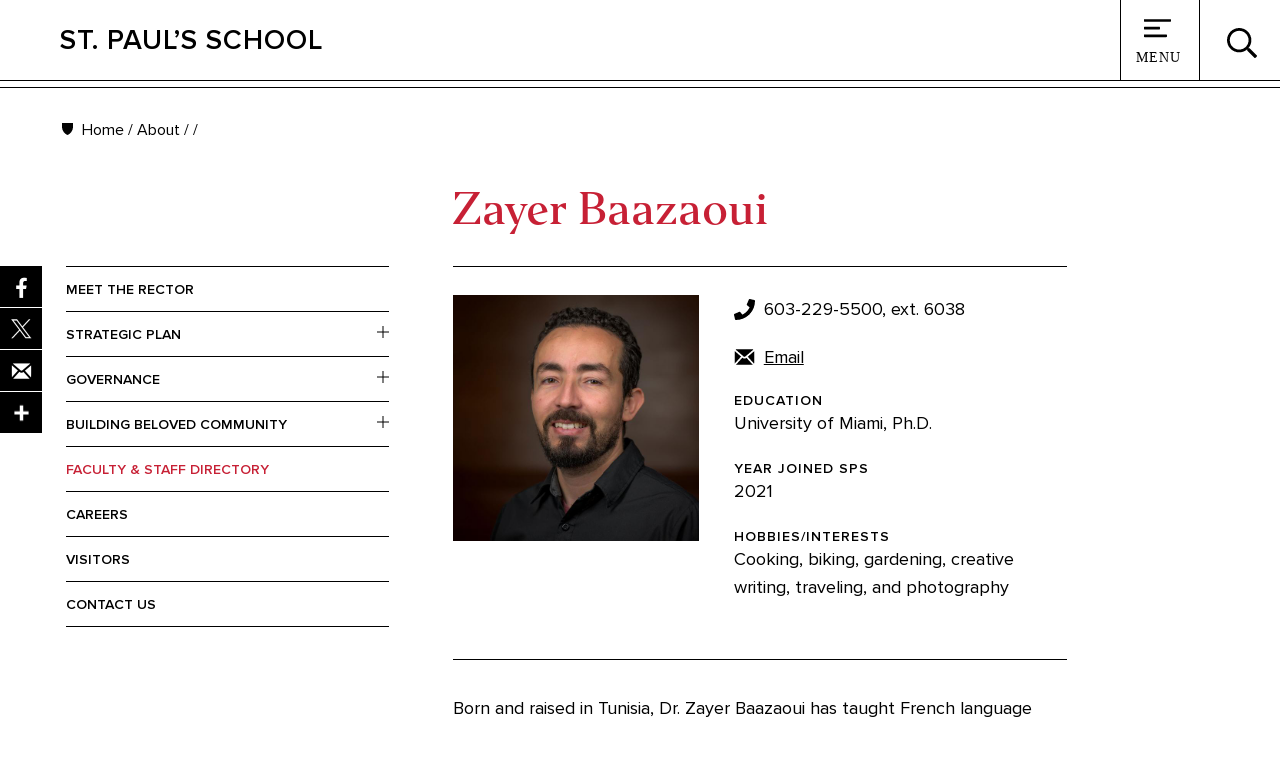

--- FILE ---
content_type: text/html; charset=UTF-8
request_url: https://www.sps.edu/about/directory/zayer-baazaoui
body_size: 7810
content:
<!DOCTYPE html>
<html lang="en" dir="ltr" prefix="og: https://ogp.me/ns#">
  <head>
    <!-- Google Tag Manager -->
    <script>(function(w,d,s,l,i){w[l]=w[l]||[];w[l].push({'gtm.start':
    new Date().getTime(),event:'gtm.js'});var f=d.getElementsByTagName(s)[0],
    j=d.createElement(s),dl=l!='dataLayer'?'&l='+l:'';j.async=true;j.src=
    'https://www.googletagmanager.com/gtm.js?id='+i+dl;f.parentNode.insertBefore(j,f);
    })(window,document,'script','dataLayer','GTM-TQ9HS2K');</script>
    <!-- End Google Tag Manager -->
    <meta charset="utf-8" />
<meta name="description" content="Born and raised in Tunisia, Dr. Zayer Baazaoui has taught French language and literature classes at all levels in Tunisia, France, United Arab Emirates, and the U.S. Trained as a generalist in all periods and genres of French and Francophone literature from the early modern era to the contemporary moment, as well as in the fields of teaching methodology, sociolinguistics, literary/cultural theory, film studies, and gender/queer studies, his teaching interests revolve around issues pertaining to these topics. Dr." />
<link rel="canonical" href="https://www.sps.edu/about/directory/zayer-baazaoui" />
<link rel="icon" sizes="192x192" href="/themes/custom/sps/img/SPS_HomescreenIcon_192.png" />
<link rel="apple-touch-icon" sizes="76x76" href="/themes/custom/sps/img/SPS_HomescreenIcon_76.png" />
<link rel="apple-touch-icon" sizes="120x120" href="/themes/custom/sps/img/SPS_HomescreenIcon_120.png" />
<link rel="apple-touch-icon" sizes="152x152" href="/themes/custom/sps/img/SPS_HomescreenIcon_152.png" />
<link rel="apple-touch-icon" sizes="180x180" href="/themes/custom/sps/img/SPS_HomescreenIcon_180.png" />
<meta property="og:site_name" content="St. Paul&#039;s School" />
<meta property="og:url" content="https://www.sps.edu/about/directory/zayer-baazaoui" />
<meta property="og:title" content="Zayer Baazaoui | St. Paul&#039;s School" />
<meta property="og:description" content="Born and raised in Tunisia, Dr. Zayer Baazaoui has taught French language and literature classes at all levels in Tunisia, France, United Arab Emirates, and the U.S. Trained as a generalist in all periods and genres of French and Francophone literature from the early modern era to the contemporary moment, as well as in the fields of teaching methodology, sociolinguistics, literary/cultural theory, film studies, and gender/queer studies, his teaching interests revolve around issues pertaining to these topics. Dr." />
<meta property="og:image" content="https://www.sps.edu/sites/default/files/2024-08/20221109_Zayer-Baazaoui_MJS8597.jpg" />
<meta property="og:image:alt" content="Zayer Baazaoui" />
<meta name="twitter:card" content="summary_large_image" />
<meta name="twitter:description" content="Born and raised in Tunisia, Dr. Zayer Baazaoui has taught French language and literature classes at all levels in Tunisia, France, United Arab Emirates, and the U.S. Trained as a generalist in all periods and genres of French and Francophone literature from the early modern era to the contemporary moment, as well as in the fields of teaching methodology, sociolinguistics, literary/cultural theory, film studies, and gender/queer studies, his teaching interests revolve around issues pertaining to these topics. Dr." />
<meta name="twitter:title" content="Zayer Baazaoui" />
<meta name="twitter:site" content="@StPaulsSchool" />
<meta name="twitter:image" content="https://www.sps.edu/sites/default/files/2024-08/20221109_Zayer-Baazaoui_MJS8597.jpg" />
<meta name="twitter:image:alt" content="Zayer Baazaoui" />
<meta name="Generator" content="Drupal 10 (https://www.drupal.org)" />
<meta name="MobileOptimized" content="width" />
<meta name="HandheldFriendly" content="true" />
<meta name="viewport" content="width=device-width, initial-scale=1.0" />
<link rel="icon" href="/themes/custom/sps/favicon.ico" type="image/vnd.microsoft.icon" />
<script>window.a2a_config=window.a2a_config||{};a2a_config.callbacks=[];a2a_config.overlays=[];a2a_config.templates={};a2a_config.icon_color = "#000000";
a2a_config.prioritize = [ 'facebook','x','email', ];
a2a_config.exclude_services = [ 'twitter',];

</script>
<style>.a2a_svg { border-radius: 0 !important; }
.a2a_vertical_style a { padding: 0 !important; }
.addtoany_list &gt; a  { font-size: 15px !important; }</style>

    <title>Zayer Baazaoui | St. Paul&#039;s School</title>
    <link rel="stylesheet" media="all" href="/sites/default/files/css/css_UaZ6-7_MMYym0mw2SOVpe4QUM4xX-A2oPF-FV_zGePA.css?delta=0&amp;language=en&amp;theme=sps&amp;include=eJw9jVEOwyAMQy_EypGqdLiILSUoyaSy0w-pZX_v2ZZMKblQ7ZFuWHaV6mGDO3TF2cSQ1r3wUIsZFUocnkxmPW5kmHzAjDJsepU0OlHEpJ9GvNCLziuoogdx-SLgdC71PSe3BmvjimUjfpj3EeVg3RzH9ei9Sday9_inH7afTl8" />
<link rel="stylesheet" media="all" href="/sites/default/files/css/css_NVlokycsDLpPCgEN_GBkP7YUs2nIB65XdkcQQkGTytE.css?delta=1&amp;language=en&amp;theme=sps&amp;include=eJw9jVEOwyAMQy_EypGqdLiILSUoyaSy0w-pZX_v2ZZMKblQ7ZFuWHaV6mGDO3TF2cSQ1r3wUIsZFUocnkxmPW5kmHzAjDJsepU0OlHEpJ9GvNCLziuoogdx-SLgdC71PSe3BmvjimUjfpj3EeVg3RzH9ei9Sday9_inH7afTl8" />

    <script src="https://use.fontawesome.com/releases/v5.15.4/js/all.js" defer crossorigin="anonymous"></script>
<script src="https://use.fontawesome.com/releases/v5.15.4/js/v4-shims.js" defer crossorigin="anonymous"></script>

  </head>
  <body class="path-about-directory-zayer-baazaoui path-node page-node-type-person">
    <!-- Google Tag Manager (noscript) -->
    <noscript><iframe src="https://www.googletagmanager.com/ns.html?id=GTM-TQ9HS2K"
    height="0" width="0" style="display:none;visibility:hidden"></iframe></noscript>
    <!-- End Google Tag Manager (noscript) -->
        <a href="#main-content" class="focusable skip-link" tabindex="0">
      Skip to main content
    </a>
    
      <div class="dialog-off-canvas-main-canvas" data-off-canvas-main-canvas>
    <div class="layout-container">

 <header role="banner" class="at-top">
      <div class="region region-header">
    <div id="block-sps-branding" class="block block-system block-system-branding-block">
  
    
  <div class = "outer">
  <div class = "inner">
              <div id="site-name">
        <a href="/" rel="home">St. Paul&#039;s School</a>
      </div>
      <div id="site-menu" tabindex="0">      
      </div>
      <div id="site-search" tabindex="0">
      </div>
          </div>
  <div class="spacer"></div> 
</div>
<div id="sps-search" class="closed">
  <div class="views-exposed-form bef-exposed-form block block-views block-views-exposed-filter-blocksearch-page-1" data-drupal-selector="views-exposed-form-search-page-1">
  
          
      <form action="/search" method="get" id="views-exposed-form-search-page-1" accept-charset="UTF-8">
  <div class="form--inline clearfix">
  <div class="js-form-item form-item js-form-type-textfield form-type-textfield js-form-item-search-text form-item-search-text">
      
        <input placeholder="Search" data-drupal-selector="edit-search-text" type="text" id="edit-search-text" name="search_text" value="" size="30" maxlength="128" class="form-text" />

        </div>
<div data-drupal-selector="edit-actions" class="form-actions js-form-wrapper form-wrapper" id="edit-actions"><input data-drupal-selector="edit-submit-search" type="submit" id="edit-submit-search" value="Apply" class="button js-form-submit form-submit" />
</div>

</div>

</form>

  </div>
 
   <a href="#site-search" class="back-to-search-button">back to search close button</a>
</div>
<div id="mega-nav" class="closed" tabindex="0">
  <div class="mega-nav-inner">
    <div class="mega-nav-left">
            <div class="block block-menu-block block-menu-blockmain">
  
          <h2 class="sr-only">Main navigation</h2>
    
  <div class="in-this-section closed">In This Section</div>
      
              <ul class="menu">
                    <li class="menu-icon menu-icon-15 menu-item menu-item--collapsed closed">
                <a href="/admissions" title="Admission" data-drupal-link-system-path="node/9">Admissions</a>
              </li>
                <li class="menu-icon menu-icon-16 menu-item closed">
                <a href="/sps360" title="SPS 360" data-drupal-link-system-path="node/196">SPS 360</a>
              </li>
                <li class="menu-icon menu-icon-17 menu-item menu-item--collapsed closed">
                <a href="/academics" title="Academics" data-drupal-link-system-path="node/5">Academics</a>
              </li>
                <li class="menu-icon menu-icon-18 menu-item menu-item--collapsed closed">
                <a href="/community" title="Community" data-drupal-link-system-path="node/251">Community</a>
              </li>
                <li class="menu-icon menu-icon-115 menu-item menu-item--collapsed closed">
                <a href="/arts" data-drupal-link-system-path="node/268">Arts</a>
              </li>
                <li class="menu-icon menu-icon-20 menu-item menu-item--collapsed closed">
                <a href="/athletics" title="Athletics" data-drupal-link-system-path="node/218">Athletics</a>
              </li>
                <li class="menu-icon menu-icon-21 menu-item menu-item--collapsed closed">
                <a href="/about" title="About" data-drupal-link-system-path="node/16">About</a>
              </li>
                <li class="menu-item closed">
                <a href="/" data-drupal-link-system-path="&lt;front&gt;">Home</a>
              </li>
                <li class="menu-icon menu-icon-142 menu-item menu-item--collapsed closed">
                <a href="/asp-summer" class="hide-this-link" data-drupal-link-system-path="node/308">Advanced Studies Program</a>
              </li>
                <li class="menu-icon menu-icon-276 menu-item menu-item--collapsed closed">
                <a href="/alumni" data-drupal-link-system-path="node/1015">Alumni</a>
              </li>
                <li class="menu-icon menu-icon-143 menu-item menu-item--collapsed closed">
                <a href="/giving" class="hide-this-link" data-drupal-link-system-path="node/301">Giving</a>
              </li>
                <li class="menu-icon menu-icon-140 menu-item menu-item--collapsed closed">
                <a href="/parents" class="hide-this-link" data-drupal-link-system-path="node/289">Parents</a>
              </li>
        </ul>
  


  </div>

    </div>
    <div class="mega-nav-right">
      <h2 class="info-header">Information for</h2>
      <div class="mega-nav-information-menu">
        
              <ul class="menu">
                    <li class="menu-icon menu-icon-49 menu-item">
        <a href="/alumni" title="Alumni" data-drupal-link-system-path="node/1015">Alumni</a>
              </li>
                <li class="menu-icon menu-icon-48 menu-item">
        <a href="/parents" title="Parents" data-drupal-link-system-path="node/289">Parents</a>
              </li>
                <li class="menu-icon menu-icon-50 menu-item">
        <a href="/about/visitors" title="Visitors" data-drupal-link-system-path="node/288">Visitors</a>
              </li>
        </ul>
  


      </div>
      <div class="mega-nav-information-menu-second">
        
              <ul class="menu">
                    <li class="menu-icon menu-icon-51 menu-item">
        <a href="/giving" title="Giving" data-drupal-link-system-path="node/301">Giving</a>
              </li>
                <li class="menu-icon menu-icon-71 menu-item">
        <a href="/news" title="News" data-drupal-link-system-path="node/23">News</a>
              </li>
                <li class="menu-icon menu-icon-53 menu-item">
        <a href="/events/2026/01" title="Events" data-drupal-link-system-path="events/2026/01">Events</a>
              </li>
                <li class="menu-icon menu-icon-54 menu-item">
        <a href="/asp-summer" title="ASP Summer" data-drupal-link-system-path="node/308">ASP Summer</a>
              </li>
                <li class="menu-icon menu-icon-219 menu-item">
        <a href="https://sps.myschoolapp.com/app#login" title="MySPS Login">MySPS Parent Login</a>
              </li>
        </ul>
  


      </div>
      <a href="#site-menu" class="back-to-menu-button">back to menu close button</a>
    </div>
  </div>
</div>  
</div>

  </div>

    <div id="search-background" style="background-image: url('/sites/default/files/20210927.CRICKET.MJS_1672.png'); background-repeat: no-repeat; background-size: cover;">
      <div class="background-overlay">
      </div>
    </div>
    <div id="mega-nav-background" style="background-image: url('/sites/default/files/Fall-1809.jpg'); background-repeat: no-repeat; background-size: cover;">
      <div class="background-overlay">
      </div>
    </div>
  </header>

      <div class="title-box">
    <div class="title-box-inner">
      <div class="block block-system block-system-breadcrumb-block">
  
    
        <nav class="breadcrumb" role="navigation" aria-labelledby="system-breadcrumb">
    <h2 id="system-breadcrumb" class="visually-hidden">Breadcrumb</h2>
    <ol>
          <li>
                  <a href="/">Home</a>
              </li>
          <li>
                  <a href="/about">About</a>
              </li>
          <li>
                  <a href="/about/directory"></a>
              </li>
        </ol>
  </nav>

  </div>

      <div class="title-box-page-title">
                        <h1><span>Zayer&nbsp;Baazaoui</span></h1> 
      </div>
    </div>
  </div>
   
      
    
    <div class="region region-highlighted">
    <div data-drupal-messages-fallback class="hidden"></div>

  </div>


  

  <main role="main">
    <a id="main-content" tabindex="-1"></a>
    <div class="layout-content">
        <div class="region region-content">
    <div id="block-sps-content" class="block block-system block-system-main-block">
  
    
      
<article data-history-node-id="83" class="node node--type-person node--view-mode-full">

  
    

  
  <div class="node__content">
   <div id="page-top-section">
      <div class="page-top-section-left">
        <div class="page-top-section-left-inner">
          <div class="sps-sharing-links a2a_vertical_style">
          <span class="a2a_kit a2a_kit_size_42 addtoany_list" data-a2a-url="https://www.sps.edu/about/directory/zayer-baazaoui" data-a2a-title="Zayer Baazaoui"><a class="a2a_button_facebook"><img src="/themes/custom/sps/img/button_facebook.png" border="0" alt="Facebook" width="42" height="42"></a><a class="a2a_button_twitter"><img src="/themes/custom/sps/img/button_twitter_X.png" border="0" alt="Twitter" width="42" height="42"></a><a class="a2a_button_email"><img src="/themes/custom/sps/img/button_email.png" border="0" alt="Email" width="42" height="42"></a><a class="a2a_dd addtoany_share" href="https://www.addtoany.com/share#url=https%3A%2F%2Fwww.sps.edu%2Fabout%2Fdirectory%2Fzayer-baazaoui&amp;title=Zayer%20Baazaoui"><img src="/themes/custom/sps/img/button_view-more.png" alt="Share"></a></span>

          </div>
                              <div id="block-about-navigation" class="block block-menu-block block-menu-blockmain">
  
          <h2 class="sr-only">About navigation</h2>
    
  <div class="in-this-section closed">In This Section</div>
      
              <ul class="menu">
                    <li class="menu-icon menu-icon-130 menu-item closed">
                <a href="/about/meet-the-rector" data-drupal-link-system-path="node/283">Meet the Rector</a>
              </li>
                <li class="menu-icon menu-icon-125 menu-item menu-item--expanded closed">
                <a href="/about/strategic-plan" data-drupal-link-system-path="node/278">Strategic Plan</a>
                  <span class="menu-state closed" tabindex="0"></span>
                        <ul class="menu">
                    <li class="menu-icon menu-icon-245 menu-item closed">
                <a href="/about/strategic-plan/fleischner-family-admissions-center" data-drupal-link-system-path="node/648">Fleischner Family Admissions Center</a>
              </li>
                <li class="menu-icon menu-icon-309 menu-item closed">
                <a href="/about/strategic-plan/sheldons-renewal" data-drupal-link-system-path="node/1286">Sheldon&#039;s Renewal</a>
              </li>
        </ul>
  
              </li>
                <li class="menu-icon menu-icon-129 menu-item menu-item--expanded closed">
                <a href="/about/governance" data-drupal-link-system-path="node/282">Governance</a>
                  <span class="menu-state closed" tabindex="0"></span>
                        <ul class="menu">
                    <li class="menu-icon menu-icon-132 menu-item closed">
                <a href="/about/governance/board-of-trustees" data-drupal-link-system-path="node/285">Board of Trustees</a>
              </li>
                <li class="menu-icon menu-icon-266 menu-item closed">
                <a href="/about/governance/senior-administrative-team" data-drupal-link-system-path="node/978">Senior Administrative Team</a>
              </li>
                <li class="menu-icon menu-icon-264 menu-item closed">
                <a href="/about/governance/accreditation" data-drupal-link-system-path="node/976">Accreditation</a>
              </li>
                <li class="menu-icon menu-icon-265 menu-item closed">
                <a href="/about/governance/financial-statements" data-drupal-link-system-path="node/977">Financial Statements</a>
              </li>
        </ul>
  
              </li>
                <li class="menu-icon menu-icon-267 menu-item menu-item--expanded closed">
                <a href="/about/building-beloved-community" data-drupal-link-system-path="node/1022">Building Beloved Community</a>
                  <span class="menu-state closed" tabindex="0"></span>
                        <ul class="menu">
                    <li class="menu-icon menu-icon-268 menu-item closed">
                <a href="/about/building-beloved-community/directors-welcome" data-drupal-link-system-path="node/1023">Director&#039;s Welcome</a>
              </li>
                <li class="menu-icon menu-icon-269 menu-item closed">
                <a href="/about/building-beloved-community/student-mosaic-groups" data-drupal-link-system-path="node/1024">Student Mosaic Groups</a>
              </li>
                <li class="menu-icon menu-icon-270 menu-item closed">
                <a href="/about/building-beloved-community/schoolwide-programs" data-drupal-link-system-path="node/1025">Schoolwide Programs</a>
              </li>
                <li class="menu-icon menu-icon-271 menu-item closed">
                <a href="/about/building-beloved-community/leadership-and-training" data-drupal-link-system-path="node/1026">Leadership and Training</a>
              </li>
        </ul>
  
              </li>
                <li class="menu-icon menu-icon-65 menu-item closed">
                <a href="/about/directory" class="directory" title="Faculty &amp; Staff Directory" data-drupal-link-system-path="about/directory">Faculty &amp; Staff Directory</a>
              </li>
                <li class="menu-icon menu-icon-134 menu-item closed">
                <a href="/about/careers" data-drupal-link-system-path="node/287">Careers</a>
              </li>
                <li class="menu-icon menu-icon-135 menu-item closed">
                <a href="/about/visitors" data-drupal-link-system-path="node/288">Visitors</a>
              </li>
                <li class="menu-icon menu-icon-137 menu-item closed">
                <a href="/about/contact-us" data-drupal-link-system-path="node/291">Contact Us</a>
              </li>
        </ul>
  


  </div>

        </div>
      </div>  
      <div class="page-top-section-right">
      <div class="person-top">
      <div class="person-top-photo">
        
            <div class="field field--name-field-photo field--type-entity-reference field--label-hidden field__item"><article class="media media--type-image media--view-mode-person">
  
      
            <div class="field field--name-field-media-image field--type-image field--label-hidden field__item">    <picture>
                  <source srcset="/sites/default/files/styles/person_1x/public/2024-08/20221109_Zayer-Baazaoui_MJS8597.jpg?itok=7b9_tYqp 1x, /sites/default/files/styles/person_2x/public/2024-08/20221109_Zayer-Baazaoui_MJS8597.jpg?itok=_NXpBdZR 2x" media="(min-width: 320px)" type="image/jpeg" width="640" height="640"/>
                  <img loading="eager" width="640" height="640" src="/sites/default/files/styles/person_1x/public/2024-08/20221109_Zayer-Baazaoui_MJS8597.jpg?itok=7b9_tYqp" alt="Zayer Baazaoui" />

  </picture>

</div>
      
  </article>
</div>
      
      </div>
      <div class="person-top-text">
        
            <div class="field field--name-field-phone field--type-telephone field--label-hidden field__item"><a href="tel:603-229-5500%2Cext.6038">603-229-5500, ext. 6038</a></div>
      
        
                      <div class="field field--name-field-email field--type-email field--label-hidden field__item"><a href="mailto:zbaazaoui@sps.edu">Email</a></div>
      
        
  <div class="field field--name-field-hometown field--type-string field--label-above">
    <div class="field__label">Education</div>
              <div class="field__item">University of Miami, Ph.D.</div>
          </div>

        
  <div class="field field--name-field-year-joined-sps field--type-yearonly field--label-above">
    <div class="field__label">Year joined SPS</div>
              <div class="field__item">2021</div>
          </div>
     
        
  <div class="clearfix text-formatted field field--name-field-hobbies-interests field--type-text-long field--label-above">
    <div class="field__label">Hobbies/Interests</div>
              <div class="field__item"><p>Cooking, biking, gardening, creative writing, traveling, and&nbsp;photography</p></div>
          </div>

      </div>
    </div>
    <div class="person-bottom">
        
            <div class="clearfix text-formatted field field--name-body field--type-text-with-summary field--label-hidden field__item"><p>Born and raised in Tunisia, Dr. Zayer Baazaoui has taught French language and literature classes at all levels in Tunisia, France, United Arab Emirates, and the <span class="caps">U.S.</span> Trained as a generalist in all periods and genres of French and Francophone literature from the early modern era to the contemporary moment, as well as in the fields of teaching methodology, sociolinguistics, literary/cultural theory, film studies, and gender/queer studies, his teaching interests revolve around issues pertaining to these topics. Dr. Baazaoui is committed to promoting diversity, equity, and inclusion and envisions his classroom as a place that promotes learning and growth for all students, a site where students’ multiple and complex identities, from sexual orientation and gender to social class and race, are equally represented and&nbsp;valued.</p></div>
      
    </div>
      </div>
    </div>
  </div>

</article>










  </div>

  </div>

    </div>
            
  </main>

 <footer role="contentinfo">
    <div id="footer-inner">
      <div id="footer-top">
                <div id="footer-col-1">
          <img src="/themes/custom/sps/img/SPS_logo_footer.svg" class="footer-logo">
          
            <div class="clearfix text-formatted field field--name-body field--type-text-with-summary field--label-hidden field__item"><div class="address-phone">
<p>325 Pleasant&nbsp;Street</p>

<p>Concord, <span class="caps">NH</span>&nbsp;03301</p>

<p>(603)&nbsp;229-4600</p>
</div>
</div>
      
        </div>
        <div id="footer-col-2">
          
              <ul class="menu">
                    <li class="menu-icon menu-icon-2 menu-item">
        <a href="/about/careers" data-drupal-link-system-path="node/287">Employment</a>
              </li>
                <li class="menu-icon menu-icon-7 menu-item">
        <a href="/community/student-health-wellness/school-safety" data-drupal-link-system-path="node/262">School Safety</a>
              </li>
                <li class="menu-icon menu-icon-8 menu-item">
        <a href="/about/contact-us" data-drupal-link-system-path="node/291">Contact Us</a>
              </li>
                <li class="menu-icon menu-icon-230 menu-item">
        <a href="https://sps-store.com/" target="_blank">School Store</a>
              </li>
                <li class="menu-icon menu-icon-9 menu-item">
        <a href="https://sps.myschoolapp.com/app#login" target="_blank" title="Login">MySPS Parent Login</a>
              </li>
        </ul>
  


        </div>
        <div id="footer-col-3">
          
              <ul class="menu">
                    <li class="menu-icon menu-icon-1 menu-item">
        <a href="/about/visitors" data-drupal-link-system-path="node/288">Visit</a>
              </li>
                <li class="menu-icon menu-icon-4 menu-item">
        <a href="/admissions/applying" data-drupal-link-system-path="node/235">Apply</a>
              </li>
                <li class="menu-icon menu-icon-5 menu-item">
        <a href="https://www.givecampus.com/campaigns/33116/donations/new">Give</a>
              </li>
        </ul>
  


        </div>
      </div>
      <div id="footer-bottom">
        
              <ul class="menu footer-social-menu">
                    <li class="menu-icon menu-icon-10 menu-item">
        <a href="https://www.facebook.com/StPaulsSchoolNH" target="_blank" class="facebook" title="Facebook">Facebook</a>
              </li>
                <li class="menu-icon menu-icon-12 menu-item">
        <a href="https://www.linkedin.com/school/stpaulschool/" target="_blank" class="linkedin" title="LinkedIn">LinkedIn</a>
              </li>
                <li class="menu-icon menu-icon-13 menu-item">
        <a href="https://vimeo.com/stpaulsschoolnh" target="_blank" class="vimeo" title="Vimeo">Vimeo</a>
              </li>
                <li class="menu-icon menu-icon-14 menu-item">
        <a href="https://instagram.com/stpaulsschoolnh" target="_blank" class="instagram" title="Instagram">Instagram</a>
              </li>
        </ul>
  


        
              <ul class="menu footer-legal-menu">
                    <li class="menu-icon menu-icon-3 menu-item">
        <a href="/privacy-policy" data-drupal-link-system-path="node/293">Privacy Policy</a>
              </li>
                <li class="menu-icon menu-icon-6 menu-item">
        <a href="/terms-use" data-drupal-link-system-path="node/294">Terms Of Use</a>
              </li>
        </ul>
  


        <div id="copyright">
        
            <div class="clearfix text-formatted field field--name-body field--type-text-with-summary field--label-hidden field__item"><p>© 2025 St Paul&#8217;s School. All Rights&nbsp;Reserved.</p></div>
      
        </div>
      </div> 
          </div>
  </footer>

</div>
  </div>

    
    <script type="application/json" data-drupal-selector="drupal-settings-json">{"path":{"baseUrl":"\/","pathPrefix":"","currentPath":"node\/83","currentPathIsAdmin":false,"isFront":false,"currentLanguage":"en"},"pluralDelimiter":"\u0003","suppressDeprecationErrors":true,"ajaxPageState":{"libraries":"eJx9jksOwyAMRC9E4UiREwxFNRjZ7oeevkhNqnbT3XszixmI0RjaCLCDT8LN3IpmKAs-OivGJRWaqiFjQwFyG4HqCCsoHlxRFTLq4Y3j7FhwklSg8kSHD6PSLiHKtQP5XV2ai3BH5Yrhi73e8r_O67lUp33eIl6BTrpJ6aY_kY05kZ0ONazvwzY6ZylphA-9AFCdZ4k","theme":"sps","theme_token":null},"ajaxTrustedUrl":{"\/search":true},"data":{"extlink":{"extTarget":true,"extTargetAppendNewWindowDisplay":true,"extTargetAppendNewWindowLabel":"(opens in a new window)","extTargetNoOverride":true,"extNofollow":false,"extTitleNoOverride":false,"extNoreferrer":true,"extFollowNoOverride":false,"extClass":"0","extLabel":"(link is external)","extImgClass":false,"extSubdomains":true,"extExclude":"","extInclude":"","extCssExclude":"","extCssInclude":"","extCssExplicit":"","extAlert":false,"extAlertText":"This link will take you to an external web site. We are not responsible for their content.","extHideIcons":false,"mailtoClass":"0","telClass":"","mailtoLabel":"(link sends email)","telLabel":"(link is a phone number)","extUseFontAwesome":false,"extIconPlacement":"append","extPreventOrphan":false,"extFaLinkClasses":"fa fa-external-link","extFaMailtoClasses":"fa fa-envelope-o","extAdditionalLinkClasses":"","extAdditionalMailtoClasses":"","extAdditionalTelClasses":"","extFaTelClasses":"fa fa-phone","allowedDomains":[],"extExcludeNoreferrer":""}},"user":{"uid":0,"permissionsHash":"a84f09ade96c0a54fcd0c85c1f8aeffdc8185164d0212f7af37d6e3066cfa9fc"}}</script>
<script src="/sites/default/files/js/js_F1x7OsU8G-93OrkG27r9phnpEtd-jc6A-fDw6BXtSew.js?scope=footer&amp;delta=0&amp;language=en&amp;theme=sps&amp;include=eJx9jEEOgzAMBD-UJk9CptlAhIkj223h9-TAgVNvM1rNUs4u1M5EN8Si0jzMcIdOOLoY8lQqD7W0oEGJAw7n2raU9dOJ462hjJR-MNmRHhztu_zboq11D9bHP8tM_LK31u52AUEpPjQ"></script>
<script src="https://static.addtoany.com/menu/page.js" defer></script>
<script src="/sites/default/files/js/js_naMoi9vfuXjyu13ETSoQOsKq9bAaNKxZKmg-cNL20RM.js?scope=footer&amp;delta=2&amp;language=en&amp;theme=sps&amp;include=eJx9jEEOgzAMBD-UJk9CptlAhIkj223h9-TAgVNvM1rNUs4u1M5EN8Si0jzMcIdOOLoY8lQqD7W0oEGJAw7n2raU9dOJ462hjJR-MNmRHhztu_zboq11D9bHP8tM_LK31u52AUEpPjQ"></script>

  </body>
</html>


--- FILE ---
content_type: text/css
request_url: https://www.sps.edu/sites/default/files/css/css_NVlokycsDLpPCgEN_GBkP7YUs2nIB65XdkcQQkGTytE.css?delta=1&language=en&theme=sps&include=eJw9jVEOwyAMQy_EypGqdLiILSUoyaSy0w-pZX_v2ZZMKblQ7ZFuWHaV6mGDO3TF2cSQ1r3wUIsZFUocnkxmPW5kmHzAjDJsepU0OlHEpJ9GvNCLziuoogdx-SLgdC71PSe3BmvjimUjfpj3EeVg3RzH9ei9Sday9_inH7afTl8
body_size: 40261
content:
/* @license MIT https://github.com/necolas/normalize.css/blob/3.0.3/LICENSE.md */
html{font-family:sans-serif;-ms-text-size-adjust:100%;-webkit-text-size-adjust:100%;}body{margin:0;}article,aside,details,figcaption,figure,footer,header,hgroup,main,menu,nav,section,summary{display:block;}audio,canvas,progress,video{display:inline-block;vertical-align:baseline;}audio:not([controls]){display:none;height:0;}[hidden],template{display:none;}a{background-color:transparent;}a:active,a:hover{outline:0;}abbr[title]{border-bottom:1px dotted;}b,strong{font-weight:bold;}dfn{font-style:italic;}h1{font-size:2em;margin:0.67em 0;}mark{background:#ff0;color:#000;}small{font-size:80%;}sub,sup{font-size:75%;line-height:0;position:relative;vertical-align:baseline;}sup{top:-0.5em;}sub{bottom:-0.25em;}img{border:0;}svg:not(:root){overflow:hidden;}figure{margin:1em 40px;}hr{box-sizing:content-box;height:0;}pre{overflow:auto;}code,kbd,pre,samp{font-family:monospace,monospace;font-size:1em;}button,input,optgroup,select,textarea{color:inherit;font:inherit;margin:0;}button{overflow:visible;}button,select{text-transform:none;}button,html input[type="button"],input[type="reset"],input[type="submit"]{-webkit-appearance:button;cursor:pointer;}button[disabled],html input[disabled]{cursor:default;}button::-moz-focus-inner,input::-moz-focus-inner{border:0;padding:0;}input{line-height:normal;}input[type="checkbox"],input[type="radio"]{box-sizing:border-box;padding:0;}input[type="number"]::-webkit-inner-spin-button,input[type="number"]::-webkit-outer-spin-button{height:auto;}input[type="search"]{-webkit-appearance:textfield;box-sizing:content-box;}input[type="search"]::-webkit-search-cancel-button,input[type="search"]::-webkit-search-decoration{-webkit-appearance:none;}fieldset{border:1px solid #c0c0c0;margin:0 2px;padding:0.35em 0.625em 0.75em;}legend{border:0;padding:0;}textarea{overflow:auto;}optgroup{font-weight:bold;}table{border-collapse:collapse;border-spacing:0;}td,th{padding:0;}
@media (min--moz-device-pixel-ratio:0){summary{display:list-item;}}
/* @license GPL-2.0-or-later https://www.drupal.org/licensing/faq */
.action-links{margin:1em 0;padding:0;list-style:none;}[dir="rtl"] .action-links{margin-right:0;}.action-links li{display:inline-block;margin:0 0.3em;}.action-links li:first-child{margin-left:0;}[dir="rtl"] .action-links li:first-child{margin-right:0;margin-left:0.3em;}.button-action{display:inline-block;padding:0.2em 0.5em 0.3em;text-decoration:none;line-height:160%;}.button-action:before{margin-left:-0.1em;padding-right:0.2em;content:"+";font-weight:900;}[dir="rtl"] .button-action:before{margin-right:-0.1em;margin-left:0;padding-right:0;padding-left:0.2em;}
.breadcrumb{padding-bottom:0.5em;}.breadcrumb ol{margin:0;padding:0;}[dir="rtl"] .breadcrumb ol{margin-right:0;}.breadcrumb li{display:inline;margin:0;padding:0;list-style-type:none;}.breadcrumb li:before{content:" \BB ";}.breadcrumb li:first-child:before{content:none;}
.button,.image-button{margin-right:1em;margin-left:1em;}.button:first-child,.image-button:first-child{margin-right:0;margin-left:0;}
.collapse-processed > summary{padding-right:0.5em;padding-left:0.5em;}.collapse-processed > summary:before{float:left;width:1em;height:1em;content:"";background:url(/themes/contrib/classy/images/misc/menu-expanded.png) 0 100% no-repeat;}[dir="rtl"] .collapse-processed > summary:before{float:right;background-position:100% 100%;}.collapse-processed:not([open]) > summary:before{-ms-transform:rotate(-90deg);-webkit-transform:rotate(-90deg);transform:rotate(-90deg);background-position:25% 35%;}[dir="rtl"] .collapse-processed:not([open]) > summary:before{-ms-transform:rotate(90deg);-webkit-transform:rotate(90deg);transform:rotate(90deg);background-position:75% 35%;}
.container-inline label:after,.container-inline .label:after{content:":";}.form-type-radios .container-inline label:after,.form-type-checkboxes .container-inline label:after{content:"";}.form-type-radios .container-inline .form-type-radio,.form-type-checkboxes .container-inline .form-type-checkbox{margin:0 1em;}.container-inline .form-actions,.container-inline.form-actions{margin-top:0;margin-bottom:0;}
details{margin-top:1em;margin-bottom:1em;border:1px solid #ccc;}details > .details-wrapper{padding:0.5em 1.5em;}summary{padding:0.2em 0.5em;cursor:pointer;}
.exposed-filters .filters{float:left;margin-right:1em;}[dir="rtl"] .exposed-filters .filters{float:right;margin-right:0;margin-left:1em;}.exposed-filters .form-item{margin:0 0 0.1em 0;padding:0;}.exposed-filters .form-item label{float:left;width:10em;font-weight:normal;}[dir="rtl"] .exposed-filters .form-item label{float:right;}.exposed-filters .form-select{width:14em;}.exposed-filters .current-filters{margin-bottom:1em;}.exposed-filters .current-filters .placeholder{font-weight:bold;font-style:normal;}.exposed-filters .additional-filters{float:left;margin-right:1em;}[dir="rtl"] .exposed-filters .additional-filters{float:right;margin-right:0;margin-left:1em;}
.field__label{font-weight:bold;}.field--label-inline .field__label,.field--label-inline .field__items{float:left;}.field--label-inline .field__label,.field--label-inline > .field__item,.field--label-inline .field__items{padding-right:0.5em;}[dir="rtl"] .field--label-inline .field__label,[dir="rtl"] .field--label-inline .field__items{padding-right:0;padding-left:0.5em;}.field--label-inline .field__label::after{content:":";}
form .field-multiple-table{margin:0;}form .field-multiple-table .field-multiple-drag{width:30px;padding-right:0;}[dir="rtl"] form .field-multiple-table .field-multiple-drag{padding-left:0;}form .field-multiple-table .field-multiple-drag .tabledrag-handle{padding-right:0.5em;}[dir="rtl"] form .field-multiple-table .field-multiple-drag .tabledrag-handle{padding-right:0;padding-left:0.5em;}form .field-add-more-submit{margin:0.5em 0 0;}.form-item,.form-actions{margin-top:1em;margin-bottom:1em;}tr.odd .form-item,tr.even .form-item{margin-top:0;margin-bottom:0;}.form-composite > .fieldset-wrapper > .description,.form-item .description{font-size:0.85em;}label.option{display:inline;font-weight:normal;}.form-composite > legend,.label{display:inline;margin:0;padding:0;font-size:inherit;font-weight:bold;}.form-checkboxes .form-item,.form-radios .form-item{margin-top:0.4em;margin-bottom:0.4em;}.form-type-radio .description,.form-type-checkbox .description{margin-left:2.4em;}[dir="rtl"] .form-type-radio .description,[dir="rtl"] .form-type-checkbox .description{margin-right:2.4em;margin-left:0;}.marker{color:#e00;}.form-required:after{display:inline-block;width:6px;height:6px;margin:0 0.3em;content:"";vertical-align:super;background-image:url(/themes/contrib/classy/images/icons/ee0000/required.svg);background-repeat:no-repeat;background-size:6px 6px;}abbr.tabledrag-changed,abbr.ajax-changed{border-bottom:none;}.form-item input.error,.form-item textarea.error,.form-item select.error{border:2px solid red;}.form-item--error-message:before{display:inline-block;width:14px;height:14px;content:"";vertical-align:sub;background:url(/themes/contrib/classy/images/icons/e32700/error.svg) no-repeat;background-size:contain;}
.icon-help{padding:1px 0 1px 20px;background:url(/themes/contrib/classy/images/misc/help.png) 0 50% no-repeat;}[dir="rtl"] .icon-help{padding:1px 20px 1px 0;background-position:100% 50%;}.feed-icon{display:block;overflow:hidden;width:16px;height:16px;text-indent:-9999px;background:url(/themes/contrib/classy/images/misc/feed.svg) no-repeat;}
.form--inline .form-item{float:left;margin-right:0.5em;}[dir="rtl"] .form--inline .form-item{float:right;margin-right:0;margin-left:0.5em;}[dir="rtl"] .views-filterable-options-controls .form-item{margin-right:2%;}.form--inline .form-item-separator{margin-top:2.3em;margin-right:1em;margin-left:0.5em;}[dir="rtl"] .form--inline .form-item-separator{margin-right:0.5em;margin-left:1em;}.form--inline .form-actions{clear:left;}[dir="rtl"] .form--inline .form-actions{clear:right;}
.item-list .title{font-weight:bold;}.item-list ul{margin:0 0 0.75em 0;padding:0;}.item-list li{margin:0 0 0.25em 1.5em;padding:0;}[dir="rtl"] .item-list li{margin:0 1.5em 0.25em 0;}.item-list--comma-list{display:inline;}.item-list--comma-list .item-list__comma-list,.item-list__comma-list li,[dir="rtl"] .item-list--comma-list .item-list__comma-list,[dir="rtl"] .item-list__comma-list li{margin:0;}
button.link{margin:0;padding:0;cursor:pointer;border:0;background:transparent;font-size:1em;}label button.link{font-weight:bold;}
ul.inline,ul.links.inline{display:inline;padding-left:0;}[dir="rtl"] ul.inline,[dir="rtl"] ul.links.inline{padding-right:0;padding-left:15px;}ul.inline li{display:inline;padding:0 0.5em;list-style-type:none;}ul.links a.is-active{color:#000;}
ul.menu{margin-left:1em;padding:0;list-style:none outside;text-align:left;}[dir="rtl"] ul.menu{margin-right:1em;margin-left:0;text-align:right;}.menu-item--expanded{list-style-type:circle;list-style-image:url(/themes/contrib/classy/images/misc/menu-expanded.png);}.menu-item--collapsed{list-style-type:disc;list-style-image:url(/themes/contrib/classy/images/misc/menu-collapsed.png);}[dir="rtl"] .menu-item--collapsed{list-style-image:url(/themes/contrib/classy/images/misc/menu-collapsed-rtl.png);}.menu-item{margin:0;padding-top:0.2em;}ul.menu a.is-active{color:#000;}
.more-link{display:block;text-align:right;}[dir="rtl"] .more-link{text-align:left;}
.pager__items{clear:both;text-align:center;}.pager__item{display:inline;padding:0.5em;}.pager__item.is-active{font-weight:bold;}
tr.drag{background-color:#fffff0;}tr.drag-previous{background-color:#ffd;}body div.tabledrag-changed-warning{margin-bottom:0.5em;}
tr.selected td{background:#ffc;}td.checkbox,th.checkbox{text-align:center;}[dir="rtl"] td.checkbox,[dir="rtl"] th.checkbox{text-align:center;}
th.is-active img{display:inline;}td.is-active{background-color:#ddd;}
div.tabs{margin:1em 0;}ul.tabs{margin:0 0 0.5em;padding:0;list-style:none;}.tabs > li{display:inline-block;margin-right:0.3em;}[dir="rtl"] .tabs > li{margin-right:0;margin-left:0.3em;}.tabs a{display:block;padding:0.2em 1em;text-decoration:none;}.tabs a.is-active{background-color:#eee;}.tabs a:focus,.tabs a:hover{background-color:#f5f5f5;}
.form-textarea-wrapper textarea{display:block;box-sizing:border-box;width:100%;margin:0;}
.ui-dialog--narrow{max-width:500px;}@media screen and (max-width:600px){.ui-dialog--narrow{min-width:95%;max-width:95%;}}
.messages{padding:15px 20px 15px 35px;word-wrap:break-word;border:1px solid;border-width:1px 1px 1px 0;border-radius:2px;background:no-repeat 10px 17px;overflow-wrap:break-word;}[dir="rtl"] .messages{padding-right:35px;padding-left:20px;text-align:right;border-width:1px 0 1px 1px;background-position:right 10px top 17px;}.messages + .messages{margin-top:1.538em;}.messages__list{margin:0;padding:0;list-style:none;}.messages__item + .messages__item{margin-top:0.769em;}.messages--status{color:#325e1c;border-color:#c9e1bd #c9e1bd #c9e1bd transparent;background-color:#f3faef;background-image:url(/themes/contrib/classy/images/icons/73b355/check.svg);box-shadow:-8px 0 0 #77b259;}[dir="rtl"] .messages--status{margin-left:0;border-color:#c9e1bd transparent #c9e1bd #c9e1bd;box-shadow:8px 0 0 #77b259;}.messages--warning{color:#734c00;border-color:#f4daa6 #f4daa6 #f4daa6 transparent;background-color:#fdf8ed;background-image:url(/themes/contrib/classy/images/icons/e29700/warning.svg);box-shadow:-8px 0 0 #e09600;}[dir="rtl"] .messages--warning{border-color:#f4daa6 transparent #f4daa6 #f4daa6;box-shadow:8px 0 0 #e09600;}.messages--error{color:#a51b00;border-color:#f9c9bf #f9c9bf #f9c9bf transparent;background-color:#fcf4f2;background-image:url(/themes/contrib/classy/images/icons/e32700/error.svg);box-shadow:-8px 0 0 #e62600;}[dir="rtl"] .messages--error{border-color:#f9c9bf transparent #f9c9bf #f9c9bf;box-shadow:8px 0 0 #e62600;}.messages--error p.error{color:#a51b00;}
.node--unpublished{background-color:#fff4f4;}
.progress__track{border-color:#b3b3b3;border-radius:10em;background-color:#f2f1eb;background-image:-webkit-linear-gradient(#e7e7df,#f0f0f0);background-image:linear-gradient(#e7e7df,#f0f0f0);box-shadow:inset 0 1px 3px hsla(0,0%,0%,0.16);}.progress__bar{height:16px;margin-top:-1px;margin-left:-1px;padding:0 1px;-webkit-transition:width 0.5s ease-out;transition:width 0.5s ease-out;-webkit-animation:animate-stripes 3s linear infinite;-moz-animation:animate-stripes 3s linear infinite;border:1px #07629a solid;border-radius:10em;background:#057ec9;background-image:-webkit-linear-gradient(top,rgba(0,0,0,0),rgba(0,0,0,0.15)),-webkit-linear-gradient(left top,#0094f0 0%,#0094f0 25%,#007ecc 25%,#007ecc 50%,#0094f0 50%,#0094f0 75%,#0094f0 100%);background-image:linear-gradient(to bottom,rgba(0,0,0,0),rgba(0,0,0,0.15)),linear-gradient(to right bottom,#0094f0 0%,#0094f0 25%,#007ecc 25%,#007ecc 50%,#0094f0 50%,#0094f0 75%,#0094f0 100%);background-size:40px 40px;}[dir="rtl"] .progress__bar{margin-right:-1px;margin-left:0;-webkit-animation-direction:reverse;-moz-animation-direction:reverse;animation-direction:reverse;}@media screen and (prefers-reduced-motion:reduce){.progress__bar{-webkit-transition:none;transition:none;-webkit-animation:none;-moz-animation:none;}}@-webkit-keyframes animate-stripes{0%{background-position:0 0,0 0;}100%{background-position:0 0,-80px 0;}}@-ms-keyframes animate-stripes{0%{background-position:0 0,0 0;}100%{background-position:0 0,-80px 0;}}@keyframes animate-stripes{0%{background-position:0 0,0 0;}100%{background-position:0 0,-80px 0;}}
@font-face{font-family:"Editor";src:url(/themes/custom/sps/fonts/EditorBold/font.woff2) format("woff2"),url(/themes/custom/sps/fonts/EditorBold/font.woff) format("woff");font-style:normal;font-weight:bold;}@font-face{font-family:"Editor";src:url(/themes/custom/sps/fonts/EditorBoldItalic/font.woff2) format("woff2"),url(/themes/custom/sps/fonts/EditorBoldItalic/font.woff) format("woff");font-style:italic;font-weight:bold;}@font-face{font-family:"Editor";src:url(/themes/custom/sps/fonts/EditorItalic/font.woff2) format("woff2"),url(/themes/custom/sps/fonts/EditorItalic/font.woff) format("woff");font-style:italic;font-weight:normal;}@font-face{font-family:"Editor";src:url(/themes/custom/sps/fonts/EditorLight/font.woff2) format("woff2"),url(/themes/custom/sps/fonts/EditorLight/font.woff) format("woff");font-style:normal;font-weight:300;}@font-face{font-family:"Editor";src:url(/themes/custom/sps/fonts/EditorLightItalic/font.woff2) format("woff2"),url(/themes/custom/sps/fonts/EditorLightItalic/font.woff) format("woff");font-style:italic;font-weight:300;}@font-face{font-family:"Editor";src:url(/themes/custom/sps/fonts/EditorMedium/font.woff2) format("woff2"),url(/themes/custom/sps/fonts/EditorMedium/font.woff) format("woff");font-style:normal;font-weight:600;}@font-face{font-family:"Editor";src:url(/themes/custom/sps/fonts/EditorMediumItalic/font.woff2) format("woff2"),url(/themes/custom/sps/fonts/EditorMediumItalic/font.woff) format("woff");font-style:italic;font-weight:600;}@font-face{font-family:"Editor";src:url(/themes/custom/sps/fonts/EditorRegular/font.woff2) format("woff2"),url(/themes/custom/sps/fonts/EditorRegular/font.woff) format("woff");font-style:normal;font-weight:normal;}@font-face{font-family:"ProximaNova";src:url(/themes/custom/sps/fonts/ProximaNova/ProximaNova-Bold.eot);src:url(/themes/custom/sps/fonts/ProximaNova/ProximaNova-Bold.eot#iefix) format("embedded-opentype"),url(/themes/custom/sps/fonts/ProximaNova/ProximaNova-Bold.woff2) format("woff2"),url(/themes/custom/sps/fonts/ProximaNova/ProximaNova-Bold.woff) format("woff"),url(/themes/custom/sps/fonts/ProximaNova/ProximaNova-Bold.ttf) format("truetype");font-weight:bold;font-style:normal;font-display:swap;}@font-face{font-family:"ProximaNova";src:url(/themes/custom/sps/fonts/ProximaNova/ProximaNova-BoldIt.eot);src:url(/themes/custom/sps/fonts/ProximaNova/ProximaNova-BoldIt.eot#iefix) format("embedded-opentype"),url(/themes/custom/sps/fonts/ProximaNova/ProximaNova-BoldIt.woff2) format("woff2"),url(/themes/custom/sps/fonts/ProximaNova/ProximaNova-BoldIt.woff) format("woff"),url(/themes/custom/sps/fonts/ProximaNova/ProximaNova-BoldIt.ttf) format("truetype");font-weight:bold;font-style:italic;font-display:swap;}@font-face{font-family:"ProximaNova";src:url(/themes/custom/sps/fonts/ProximaNova/ProximaNova-Regular.eot);src:url(/themes/custom/sps/fonts/ProximaNova/ProximaNova-Regular.eot#iefix) format("embedded-opentype"),url(/themes/custom/sps/fonts/ProximaNova/ProximaNova-Regular.woff2) format("woff2"),url(/themes/custom/sps/fonts/ProximaNova/ProximaNova-Regular.woff) format("woff"),url(/themes/custom/sps/fonts/ProximaNova/ProximaNova-Regular.ttf) format("truetype");font-weight:normal;font-style:normal;font-display:swap;}@font-face{font-family:"ProximaNova";src:url(/themes/custom/sps/fonts/ProximaNova/ProximaNova-RegularIt.eot);src:url(/themes/custom/sps/fonts/ProximaNova/ProximaNova-RegularIt.eot#iefix) format("embedded-opentype"),url(/themes/custom/sps/fonts/ProximaNova/ProximaNova-RegularIt.woff2) format("woff2"),url(/themes/custom/sps/fonts/ProximaNova/ProximaNova-RegularIt.woff) format("woff"),url(/themes/custom/sps/fonts/ProximaNova/ProximaNova-RegularIt.ttf) format("truetype");font-weight:normal;font-style:italic;font-display:swap;}@font-face{font-family:"ProximaNova";src:url(/themes/custom/sps/fonts/ProximaNova/ProximaNova-Semibold.eot);src:url(/themes/custom/sps/fonts/ProximaNova/ProximaNova-Semibold.eot#iefix) format("embedded-opentype"),url(/themes/custom/sps/fonts/ProximaNova/ProximaNova-Semibold.woff2) format("woff2"),url(/themes/custom/sps/fonts/ProximaNova/ProximaNova-Semibold.woff) format("woff"),url(/themes/custom/sps/fonts/ProximaNova/ProximaNova-Semibold.ttf) format("truetype");font-weight:600;font-style:normal;font-display:block;}@font-face{font-family:"ProximaNova";src:url(/themes/custom/sps/fonts/ProximaNova/ProximaNova-SemiboldIt.eot);src:url(/themes/custom/sps/fonts/ProximaNova/ProximaNova-SemiboldIt.eot#iefix) format("embedded-opentype"),url(/themes/custom/sps/fonts/ProximaNova/ProximaNova-SemiboldIt.woff2) format("woff2"),url(/themes/custom/sps/fonts/ProximaNova/ProximaNova-SemiboldIt.woff) format("woff"),url(/themes/custom/sps/fonts/ProximaNova/ProximaNova-SemiboldIt.ttf) format("truetype");font-weight:600;font-style:italic;font-display:swap;}*,*::before,*::after{box-sizing:border-box;}*{margin:0;}body{line-height:1.5;-webkit-font-smoothing:antialiased;}img,picture,video,canvas,svg{display:block;max-width:100%;}input,button,textarea,select{font:inherit;}p,h1,h2,h3,h4,h5,h6{overflow-wrap:break-word;}#root,#__next{isolation:isolate;}html,body{width:100%;margin:0px;padding:0px;overflow-x:hidden;font-size:10px;}body{font-family:"ProximaNova",system,sans-serif;font-weight:normal;font-style:normal;font-size:1.9rem;color:#000000;}h1,h1.level-1{font-family:"Editor",Georgia,serif;font-weight:600;font-size:2.8rem;line-height:3.4rem;}@media (min-width:1024px){h1,h1.level-1{font-size:8rem;line-height:8.6rem;}}h1.level-2{font-size:2.8rem;line-height:3.4rem;}@media (min-width:1024px){h1.level-2{font-size:7.2rem;line-height:9rem;}}h1.bio-names{font-size:2.8rem;line-height:3.4rem;}@media (min-width:1024px){h1.bio-names{font-size:4.2rem;line-height:5.2rem;}}h2{font-family:"Editor",Georgia,serif;font-weight:500;font-size:2.2rem;line-height:2.8rem;}@media (min-width:1024px){h2{font-size:4.2rem;line-height:5.2rem;}}h2.test{font-size:42px;line-height:52px;}h3{font-family:"ProximaNova",system,sans-serif;font-weight:600;font-size:1.8rem;line-height:1.8rem;letter-spacing:0.1rem;text-transform:uppercase;}@media (min-width:1024px){h3{font-size:2.6rem;line-height:3.2rem;letter-spacing:0.2rem;}}h4{font-family:"ProximaNova",system,sans-serif;font-weight:normal;font-size:1.9rem;line-height:2.4rem;}@media (min-width:1024px){h4{font-family:"ProximaNova",system,sans-serif;font-weight:600;font-size:2.4rem;line-height:2.8rem;}}h5{font-family:"ProximaNova",system,sans-serif;font-weight:bold;font-size:1.6rem;line-height:2.4rem;letter-spacing:1px;}@media (min-width:1024px){h5{font-size:1.8rem;line-height:2.2rem;}}h6{font-family:"ProximaNova",system,sans-serif;font-weight:600;font-size:1.4rem;line-height:2.6rem;text-transform:uppercase;}@media (min-width:1024px){h6{font-size:1.6rem;line-height:2.2rem;}}p.large{font-family:"ProximaNova",system,sans-serif;font-weight:normal;margin-top:0;font-size:1.6rem;line-height:2.4rem;margin-bottom:1.6rem;}@media (min-width:1024px){p.large{font-size:2.6rem;line-height:4rem;margin-bottom:2.6rem;}}p.bold{font-weight:bold;margin-bottom:0;}p{font-family:"ProximaNova",system,sans-serif;font-weight:normal;font-size:1.6rem;line-height:2.4rem;margin-top:0;margin-bottom:1.6rem;}@media (min-width:1024px){p{font-size:1.8rem;line-height:2.8rem;margin-bottom:1.8rem;}}a{text-decoration:none;}a:hover{text-decoration:underline;}a.offsite{background-image:url(/themes/custom/sps/img/icon_off-site%20link.png);background-position:right;background-repeat:no-repeat;padding-right:30px;background-size:20px;}img{display:block;max-width:100%;height:auto;}*:focus{outline:none;}*:focus-visible{outline:none;outline:3px pink dotted !important;}a:focus{outline:none !important;text-decoration:underline !important;}a:focus-visible{outline:none;outline:3px pink dotted !important;}a.video-toggle:focus{outline:3px white dotted !important;}a.skip-link{position:fixed;z-index:99;}a.skip-link:not(:focus):not(:focus):not(:active){clip:rect(0 0 0 0);-webkit-clip-path:inset(50%);clip-path:inset(50%);height:1px;overflow:hidden;position:absolute;white-space:nowrap;width:1px;}a.skip-link:focus-visible{background-color:#FFFFFF;}blockquote{padding:5px 20px;margin:0 0 20px;font-size:15px;font-style:italic;border-left:5px solid #eeeeee;}blockquote p{margin:0;}ul,ol{padding-bottom:2rem;}ul li p,ol li p{margin:0;padding:0;}.sr-only{position:absolute;left:-10000px;top:auto;width:1px;height:1px;overflow:hidden;}.align-left{margin-right:20px;}.align-right{margin-left:20px;}.media--view-mode-wysiwyg-small,.media--view-mode-wysiwyg-medium,.media--view-mode-wysiwyg-full{margin-bottom:20px;}.media--view-mode-wysiwyg-small{width:33%;}.media--view-mode-wysiwyg-medium{width:50%;}.media--view-mode-wysiwyg-full{width:100%;}.media--view-mode-wysiwyg-small .field--name-field-media-caption,.media--view-mode-wysiwyg-medium .field--name-field-media-caption,.media--view-mode-wysiwyg-full .field--name-field-media-caption{padding:10px 0 0 0;font-size:1.6rem;line-height:2rem;}.media--view-mode-wysiwyg-small .field--name-field-media-caption p,.media--view-mode-wysiwyg-medium .field--name-field-media-caption p,.media--view-mode-wysiwyg-full .field--name-field-media-caption p{font-size:1.6rem;line-height:2rem;}ul.columns_2{padding:30px 0 0 20px;list-style-type:disc;display:flex;flex-direction:column;flex-wrap:wrap;width:100%;}@media (min-width:768px){ul.columns_2{padding:30px 0 0 20px;}}@media (min-width:768px){ul.columns_2{flex-direction:row;}}@media (min-width:768px){ul.columns_2{width:80%;}}ul.columns_2 li{width:50%;padding:5px 5px 0px 5px;}@media (min-width:768px){ul.columns_2 li{padding:5px 0 5px 5px;}}ul.columns_2 li::marker{font-size:1.8rem;}@media (min-width:768px){ul.columns_2 li::marker{font-size:1.8rem;}}.node-preview-container{background-color:#C72035;color:#FFFFFF;}.node-preview-container select{color:#000000;}.node-preview-container a{color:#FFFFFF;}.hide-this-link{display:none;}.toolbar-horizontal header{top:40px;}.toolbar-horizontal.toolbar-tray-open header{top:80px;}.page-node-type-landing-page .layout-container{margin-top:0px;}main{min-height:200px;}.hero{position:relative;margin-top:-55px;}.row{max-width:1920px;margin:auto;}.region-primary-menu{background-color:#f1f1f1;}.region-primary-menu nav{max-width:1920px;margin:auto;background-color:#d3d3d3;}.windowshade-container-active .paragraph--type--sps360-carousel .sps-360-menu{position:fixed;top:54px;}.windowshade-container-active.final-scroll .paragraph--type--sps360-carousel
.sps-360-info-and-menu-wrapper{position:static;}.windowshade-container-active.final-scroll .paragraph--type--sps360-carousel
.sps-360-info-and-menu-wrapper .sps-360-menu{position:absolute;top:calc(100% - 100vh + 54px);}.windowshade-container,.windowshade-container-mobile{position:relative;z-index:2;}.windowshade-active{position:relative;z-index:2;margin-bottom:100vh;}.windowshade-active.no-beneath,.windowshade-active.windowshade-last{margin-bottom:0;}.extra-block-margin .windowshade-active.windowshade-last{margin-bottom:100vh;}.windowshade-beneath{position:fixed;top:0;z-index:1;}.sps360-story-nav{overflow-x:scroll;border-bottom:1px solid #FFFFFF;display:flex;align-items:center;justify-content:center;}@media (max-width:767px){.sps360-story-nav{justify-content:normal;background-color:#FFFFFF;border-bottom-color:#000000;}}.sps360-story-nav .sps360-story-nav-item{margin:0 18px;background:url(/themes/custom/sps/img/diamond_pagination_default.svg) no-repeat left center;font-family:"ProximaNova",system,sans-serif;text-transform:uppercase;padding:10px 0 10px 38px;color:#FFFFFF;font-size:1.2rem;line-height:1.4rem;letter-spacing:0.2rem;font-weight:600;}@media (min-width:768px){.sps360-story-nav .sps360-story-nav-item{font-size:1.2rem;line-height:2.4rem;}}@media (max-width:767px){.sps360-story-nav .sps360-story-nav-item{color:#000000;background-image:url(/themes/custom/sps/img/diamond_pagination_black_inactive.svg);}}.sps360-story-nav .sps360-story-nav-item.active{background-image:url(/themes/custom/sps/img/diamond_pagination_active.svg);}@media (max-width:767px){.sps360-story-nav .sps360-story-nav-item.active{background-image:url(/themes/custom/sps/img/diamond_pagination_black_active.svg);}}.scrolled .sps360-story-nav{background-color:#FFFFFF;border-bottom-color:#000000;}.scrolled .sps360-story-nav .sps360-story-nav-item{color:#000000;background-image:url(/themes/custom/sps/img/diamond_pagination_black_inactive.svg);}.scrolled .sps360-story-nav .sps360-story-nav-item.active{background-image:url(/themes/custom/sps/img/diamond_pagination_black_active.svg);}@media (min-width:1024px){.sidescroll-container.activated .sidescroll-fixed{position:fixed;top:0;}.sidescroll-container.deactivated .sidescroll-fixed{position:absolute;top:calc(100% - 100vh);}}.athletics-logo-wrapper{position:absolute;top:10%;left:10%;height:80%;width:80%;display:flex;justify-content:center;align-items:center;}@media (min-width:768px){.athletics-logo-wrapper{top:0;left:0;height:100%;width:100%;}}.field--name-field-athletics-teams{max-width:1920px;margin:auto;}@media (min-width:768px){.field--name-field-athletics-teams{margin-bottom:60px;}}.field--name-field-athletics-teams .field--name-field-athletics-team-photo img{width:100%;height:auto;}.field--name-field-athletics-teams .team-inner-content{padding:75px 10px 100px 10px;background:url(/themes/custom/sps/img/logo_pelican.svg) no-repeat top 90px center;background-color:#A4BEBF;background-size:71% auto;}.field--name-field-athletics-teams .team-inner-content .team-tabs{display:flex;justify-content:center;margin-bottom:75px;}.field--name-field-athletics-teams .team-inner-content .team-tabs a{display:block;margin-right:36px;border:1px solid #000000;padding:5px 10px;color:#000000;text-align:center;text-transform:uppercase;}.field--name-field-athletics-teams .team-inner-content .team-tabs a.active,.field--name-field-athletics-teams .team-inner-content .team-tabs a:hover{background-color:#000000;color:#FFFFFF;text-decoration:none;}.field--name-field-athletics-teams .team-inner-content .team-tabs a:last-child{margin:0;}.field--name-field-athletics-teams .team-inner-content h2{padding-bottom:8px;border-bottom:1px solid #000000;font-weight:600;}@media (min-width:768px){.field--name-field-athletics-teams .team-inner-content .team-data-section{margin:0 auto 75px auto;width:60%;}}@media (max-width:767px){.field--name-field-athletics-teams .team-inner-content .team-data-section .paragraph--type--athletics-coach img{float:left;width:30%;margin-right:20px;}}.field--name-field-athletics-teams .team-inner-content .team-data-section.stats{width:34%;}.field--name-field-athletics-teams .team-inner-content .team-data-section.stats h2{margin-bottom:18px;text-align:center;}.field--name-field-athletics-teams .team-inner-content .team-data-section.stats table{margin:0 auto;border-collapse:separate;border-spacing:40px 10px;text-align:left;}.field--name-field-athletics-teams .team-inner-content .team-data-section.schedule h2{border:none;}.field--name-field-athletics-teams .team-inner-content .team-data-section.schedule table{width:100%;text-align:left;}.field--name-field-athletics-teams .team-inner-content .team-data-section.schedule table tr{border-top:1px solid #000000;}.field--name-field-athletics-teams .team-inner-content .team-data-section.schedule table tr:last-child{border-bottom:1px solid #000000;}@media (min-width:768px){.field--name-field-athletics-teams .team-inner-content .team-data-section.schedule table tr:last-child{border-bottom:0;}.field--name-field-athletics-teams .team-inner-content .team-data-section.schedule table tr:last-child th,.field--name-field-athletics-teams .team-inner-content .team-data-section.schedule table tr:last-child td{padding-bottom:0;}}.field--name-field-athletics-teams .team-inner-content .team-data-section.schedule table tr th,.field--name-field-athletics-teams .team-inner-content .team-data-section.schedule table tr td{padding:17px 6px 23px 6px;}.field--name-field-athletics-teams .team-inner-content .team-data-section.schedule table tr th.right-side,.field--name-field-athletics-teams .team-inner-content .team-data-section.schedule table tr td.right-side{text-align:right;}.field--name-field-athletics-teams .team-inner-content .team-data-section.schedule table tr th:first-child,.field--name-field-athletics-teams .team-inner-content .team-data-section.schedule table tr td:first-child{border-right:1px solid #000000;}@media (min-width:768px){.field--name-field-athletics-teams .team-inner-content .team-data-section.schedule table tr th:first-child,.field--name-field-athletics-teams .team-inner-content .team-data-section.schedule table tr td:first-child{border-right:0;}}@media (min-width:768px){.field--name-field-athletics-teams .team-inner-content .team-data-section.schedule table tr th,.field--name-field-athletics-teams .team-inner-content .team-data-section.schedule table tr td{padding-left:0;padding-right:0;}}.field--name-field-athletics-teams .team-inner-content .team-data-section.schedule a{color:#000000;text-decoration:underline;}.field--name-field-athletics-teams .team-inner-content .team-data-section.schedule .results-link.desktop{margin-right:10px;display:block;}.field--name-field-athletics-teams .team-inner-content .team-data-section.schedule .schedule-link.desktop,.field--name-field-athletics-teams .team-inner-content .team-data-section.schedule .results-link.desktop{display:none;float:right;margin-top:-15px;}@media (min-width:768px){.field--name-field-athletics-teams .team-inner-content .team-data-section.schedule .schedule-link.desktop,.field--name-field-athletics-teams .team-inner-content .team-data-section.schedule .results-link.desktop{display:block;}}.field--name-field-athletics-teams .team-inner-content .team-data-section.schedule .schedule-link.mobile,.field--name-field-athletics-teams .team-inner-content .team-data-section.schedule .results-link.mobile{display:block;margin-top:16px;font-size:14px;font-weight:600;}@media (min-width:768px){.field--name-field-athletics-teams .team-inner-content .team-data-section.schedule .schedule-link.mobile,.field--name-field-athletics-teams .team-inner-content .team-data-section.schedule .results-link.mobile{display:none;}}.field--name-field-athletics-teams .team-inner-content .team-data-section.schedule .schedule-link a,.field--name-field-athletics-teams .team-inner-content .team-data-section.schedule .results-link a{display:block;padding:12px 18px 10px 18px;padding-right:42px;background-image:url(/themes/custom/sps/img/arrow_angle_black.svg);background-repeat:no-repeat;background-size:18px;background-position:center right 18px;text-transform:uppercase;border:1px #000000 solid;color:#000000;}@media (min-width:768px){.field--name-field-athletics-teams .team-inner-content .team-data-section.schedule .schedule-link a,.field--name-field-athletics-teams .team-inner-content .team-data-section.schedule .results-link a{display:inline-block;}}.field--name-field-athletics-teams .team-inner-content .team-data-section.schedule .schedule-link a:hover,.field--name-field-athletics-teams .team-inner-content .team-data-section.schedule .results-link a:hover{background-color:#000000;color:#FFFFFF;background-image:url(/themes/custom/sps/img/arrow_angle.svg);color:#FFFFFF;text-decoration:none;}.field--name-field-athletics-teams .team-inner-content .team-data-section.schedule .schedule-link a,.field--name-field-athletics-teams .team-inner-content .team-data-section.schedule .results-link a{text-decoration:none;}@media (max-width:767px){.field--name-field-athletics-teams .team-inner-content .team-data-section.coaches{margin-top:30px;}}.field--name-field-athletics-teams .team-inner-content .team-data-section.coaches .field--name-field-athletics-coaches{display:flex;justify-content:flex-start;flex-wrap:wrap;}.field--name-field-athletics-teams .team-inner-content .team-data-section.coaches .field--name-field-athletics-coaches:after{content:"";display:block;clear:both;}.field--name-field-athletics-teams .team-inner-content .team-data-section.coaches .field--name-field-athletics-coaches > .field__item{flex-shrink:0;margin:24px 0 0 24px;width:100%;}@media (min-width:768px){.field--name-field-athletics-teams .team-inner-content .team-data-section.coaches .field--name-field-athletics-coaches > .field__item{margin:24px 35px 0 0;width:300px;}.field--name-field-athletics-teams .team-inner-content .team-data-section.coaches .field--name-field-athletics-coaches > .field__item .coach-headshot{margin-bottom:16px;}}.field--name-field-athletics-teams .team-inner-content .team-data-section.coaches .field--name-field-athletics-coaches > .field__item .coach-name{font-size:1.9rem;line-height:2.4rem;font-weight:600;}@media (min-width:768px){.field--name-field-athletics-teams .team-inner-content .team-data-section.coaches .field--name-field-athletics-coaches > .field__item .coach-name{font-size:2.4rem;line-height:2.8rem;}}.field--name-field-athletics-teams .team-inner-content .team-data-section.coaches .field--name-field-athletics-coaches > .field__item .field--name-field-coach-title,.field--name-field-athletics-teams .team-inner-content .team-data-section.coaches .field--name-field-athletics-coaches > .field__item .field--name-field-phone,.field--name-field-athletics-teams .team-inner-content .team-data-section.coaches .field--name-field-athletics-coaches > .field__item .coach-links{font-size:1.6rem;line-height:2.4rem;font-weight:normal;}@media (min-width:768px){.field--name-field-athletics-teams .team-inner-content .team-data-section.coaches .field--name-field-athletics-coaches > .field__item .field--name-field-coach-title,.field--name-field-athletics-teams .team-inner-content .team-data-section.coaches .field--name-field-athletics-coaches > .field__item .field--name-field-phone,.field--name-field-athletics-teams .team-inner-content .team-data-section.coaches .field--name-field-athletics-coaches > .field__item .coach-links{font-size:1.8rem;line-height:2.8rem;}}.field--name-field-athletics-teams .team-inner-content .team-data-section.coaches .field--name-field-athletics-coaches > .field__item .coach-links a{color:#000000;text-decoration:underline;}.field--name-field-athletics-teams .team-inner-content .team-data-section.coaches .field--name-field-athletics-coaches > .field__item .field--name-field-email{display:inline-block;}@media (max-width:767px){.field--name-field-athletics-teams .team-inner-content .team-data-section.roster{margin-top:30px;}}.field--name-field-athletics-teams .team-inner-content .team-data-section.roster .table-wrapper{overflow-x:auto;}.field--name-field-athletics-teams .team-inner-content .team-data-section.roster table{width:100%;text-align:left;border-collapse:separate;}.field--name-field-athletics-teams .team-inner-content .team-data-section.roster table tr{overflow:auto;}.field--name-field-athletics-teams .team-inner-content .team-data-section.roster table th,.field--name-field-athletics-teams .team-inner-content .team-data-section.roster table td{padding:10px 10px 10px 0;}.field--name-field-athletics-teams .team-inner-content .team-data-section.roster table th:nth-child(1),.field--name-field-athletics-teams .team-inner-content .team-data-section.roster table td:nth-child(1){border-right:1px solid #000000;width:30%;position:-webkit-sticky;position:sticky;left:0;z-index:1;background-color:#A4BEBF;}@media (min-width:768px){.field--name-field-athletics-teams .team-inner-content .team-data-section.roster table th:nth-child(1),.field--name-field-athletics-teams .team-inner-content .team-data-section.roster table td:nth-child(1){border-right:0;}}.field--name-field-athletics-teams .team-inner-content .team-data-section.roster table th:nth-child(2),.field--name-field-athletics-teams .team-inner-content .team-data-section.roster table td:nth-child(2){width:10%;text-align:center;padding-left:10px;}@media (min-width:768px){.field--name-field-athletics-teams .team-inner-content .team-data-section.roster table th:nth-child(2),.field--name-field-athletics-teams .team-inner-content .team-data-section.roster table td:nth-child(2){text-align:left;padding-left:0;}}.field--name-field-athletics-teams .team-inner-content .team-data-section.roster table th:nth-child(3),.field--name-field-athletics-teams .team-inner-content .team-data-section.roster table td:nth-child(3){width:20%;}.field--name-field-athletics-teams .team-inner-content .team-data-section.roster table th:nth-child(4),.field--name-field-athletics-teams .team-inner-content .team-data-section.roster table td:nth-child(4){width:20%;}.field--name-field-athletics-teams .team-inner-content .team-data-section.roster table th:nth-child(5),.field--name-field-athletics-teams .team-inner-content .team-data-section.roster table td:nth-child(5){width:auto;}.field--name-field-athletics-teams .team-inner-content .team-data-section.roster table th:last-child,.field--name-field-athletics-teams .team-inner-content .team-data-section.roster table td:last-child{padding-right:0;}.field--name-field-athletics-teams .team-inner-content .team-data-section.roster .captain{display:inline-block;border:1px solid black;padding:5px;font-size:12px;line-height:1em;text-transform:uppercase;letter-spacing:0.5px;}.field--name-field-athletics-teams .team-inner-content .team-data-section.roster .edit-field,.field--name-field-athletics-teams .team-inner-content .team-data-section.roster .edit-toggle-off,.field--name-field-athletics-teams .team-inner-content .team-data-section.roster .submit-edit{display:none;}.field--name-field-athletics-teams .team-inner-content .team-data-section.roster .editing .edit-field,.field--name-field-athletics-teams .team-inner-content .team-data-section.roster .editing .edit-toggle-off,.field--name-field-athletics-teams .team-inner-content .team-data-section.roster .editing .submit-edit{display:inline;}.field--name-field-athletics-teams .team-inner-content .team-data-section.roster .editing .edit-toggle-on,.field--name-field-athletics-teams .team-inner-content .team-data-section.roster .editing .editable{display:none;}.athletics-schedule .form-container{margin-bottom:50px;padding:10px 6px;background-color:#000000;}.athletics-schedule .form-container .form-item{display:inline-block;margin:10px 14px;}.athletics-schedule .form-container .form-item label{display:block;color:#FFFFFF;}.athletics-schedule .form-container .form-item input,.athletics-schedule .form-container .form-item select{height:35px;}.athletics-schedule .form-container .button{display:none;}.athletics-schedule .schedule-date{margin-bottom:15px;}.athletics-schedule .schedule-date a,.athletics-schedule .schedule-date h2{display:inline-block;}.athletics-schedule .schedule-date h2{margin:0 28px;font-weight:600;}.athletics-schedule .schedule-results .game{margin-bottom:36px;border-top:1px solid #000000;padding-top:33px;}.athletics-schedule .schedule-results .game .game-inner{display:flex;justify-content:space-between;}.athletics-schedule .schedule-results .game .game-inner .game-left{width:40%;}.athletics-schedule .schedule-results .game .game-inner .game-left .cancelled,.athletics-schedule .schedule-results .game .game-inner .game-left .rescheduled{margin-bottom:20px;font-size:1.6rem;line-height:32px;clear:both;font-weight:600;text-transform:uppercase;}.athletics-schedule .schedule-results .game .game-inner .game-left .cancelled:before{content:url(/themes/custom/sps/img/icon_cancelled.svg);display:block;float:left;margin-right:8px;}.athletics-schedule .schedule-results .game .game-inner .game-left .rescheduled:before{content:url(/themes/custom/sps/img/icon_rescheduled.svg);display:block;float:left;margin-right:8px;}.athletics-schedule .schedule-results .game .game-inner .game-left .team-name{margin-bottom:27px;font-size:2.4rem;line-height:2.8rem;font-weight:600;}.athletics-schedule .schedule-results .game .game-inner .game-left .vs{font-weight:bold;}.athletics-schedule .schedule-results .game .game-inner .game-center{width:20%;}.athletics-schedule .schedule-results .game .game-inner .game-right{width:30%;}.athletics-schedule .schedule-results .game .game-inner .game-right .home-or-away{font-weight:bold;}.athletics-schedule .schedule-results .game .game-inner .game-right .location a{text-decoration:underline;}footer{width:100%;background-color:#000000;color:#FFFFFF;padding-top:25px;padding-bottom:50px;font-family:"ProximaNova",system,sans-serif;font-weight:600;font-size:1.2rem;line-height:2.4rem;letter-spacing:0.2rem;}@media (min-width:768px){footer{padding-top:62px;padding-bottom:0px;margin-top:30px;}}footer a{color:#FFFFFF;}footer #footer-inner{max-width:1920px;margin:auto;padding-left:25px;padding-right:25px;}@media (min-width:1024px){footer #footer-inner{padding-left:65px;padding-right:65px;}}footer #footer-top{display:flex;flex-direction:row;flex-wrap:wrap;padding-bottom:30px;}footer #footer-top #footer-col-1{width:100%;padding-right:30px;}@media (min-width:1024px){footer #footer-top #footer-col-1{width:300px;border-right:1px solid #FFFFFF;}}footer #footer-top #footer-col-1 img.footer-logo{width:100%;height:auto;}footer #footer-top #footer-col-1 p{margin:0;padding:0;font-family:"ProximaNova",system,sans-serif;font-weight:600;font-size:1.2rem;line-height:2.4rem;letter-spacing:0.2rem;}footer #footer-top #footer-col-1 .address-phone{border-top:1px #FFFFFF solid;border-bottom:1px #FFFFFF solid;padding-top:20px;padding-bottom:20px;margin-top:20px;margin-bottom:20px;text-transform:uppercase;}footer #footer-top #footer-col-1 .address-phone a[href^=tel]{text-decoration:inherit;color:inherit;}@media (min-width:1024px){footer #footer-top #footer-col-1 .address-phone{border-top:none;border-bottom:none;padding-top:0;padding-bottom:0;margin-top:0;margin-bottom:0;padding-left:22%;}}footer #footer-top #footer-col-1 ul.menu li a.is-active{color:#FFFFFF;}footer #footer-top #footer-col-2{width:100%;text-transform:uppercase;}@media (min-width:1024px){footer #footer-top #footer-col-2{width:220px;border-right:1px solid #FFFFFF;padding-left:45px;padding-right:0px;}}footer #footer-top #footer-col-2 ul.menu{padding:0;margin:0;padding-top:2px;}footer #footer-top #footer-col-2 ul.menu li{margin-bottom:17px;}footer #footer-top #footer-col-2 ul.menu li a{border-bottom:1px solid #FFFFFF;}footer #footer-top #footer-col-2 ul.menu li a:hover{color:#C72035;border-bottom:1px solid #C72035;text-decoration:none;}footer #footer-top #footer-col-2 ul.menu li a.is-active{color:#FFFFFF;}footer #footer-top #footer-col-3{width:100%;margin-top:10px;}@media (min-width:1024px){footer #footer-top #footer-col-3{margin-top:0px;flex:1;}}footer #footer-top #footer-col-3 ul.menu{padding:0;margin:0;display:flex;flex-direction:row;flex-wrap:wrap;text-transform:uppercase;font-size:1.5rem;}@media (min-width:1024px){footer #footer-top #footer-col-3 ul.menu{justify-content:end;}}footer #footer-top #footer-col-3 ul.menu li{width:100%;padding:12px 24px;border:1px solid #E6E6E6;background-image:url("/themes/custom/sps/img/arrow_angle.svg");background-repeat:no-repeat;background-position:top 1.7rem right 1.7rem;background-size:1.5rem;}@media (min-width:1024px){footer #footer-top #footer-col-3 ul.menu li{width:auto;}}@media (min-width:768px){footer #footer-top #footer-col-3 ul.menu li{background-size:1.5rem;background-position:top 4px right 4px;}}footer #footer-top #footer-col-3 ul.menu li:hover{background-color:#C72035;}footer #footer-top #footer-col-3 ul.menu li a{font-family:"ProximaNova",system,sans-serif;font-weight:600;text-decoration:none;font-size:1.8rem;line-height:1.8rem;letter-spacing:0.2rem;}@media (min-width:768px){footer #footer-top #footer-col-3 ul.menu li a{font-size:2.8rem;line-height:3.2rem;letter-spacing:0.2rem;}}footer #footer-top #footer-col-3 ul.menu li a.is-active{color:#FFFFFF;}footer #footer-bottom{margin:auto;display:flex;flex-direction:row;flex-wrap:wrap;}@media (min-width:768px){footer #footer-bottom{border-top:1px solid #E6E6E6;padding-top:10px;padding-bottom:10px;}}footer #footer-bottom ul.menu{display:flex;flex-direction:row;flex-wrap:wrap;margin:0;}footer #footer-bottom ul.menu li{padding:10px;}@media (min-width:1024px){footer #footer-bottom ul.menu li{padding:20px;}}footer #footer-bottom ul.menu.footer-social-menu{margin-left:-20px;width:100%;}footer #footer-bottom ul.menu.footer-social-menu li{padding:16px;}@media (min-width:1024px){footer #footer-bottom ul.menu.footer-social-menu{margin-left:0;width:40%;}}footer #footer-bottom ul.menu.footer-legal-menu{text-transform:uppercase;width:100%;}@media (min-width:1024px){footer #footer-bottom ul.menu.footer-legal-menu{width:25%;}}footer #footer-bottom ul.menu.footer-legal-menu li{width:100%;padding:0;margin-bottom:20px;}@media (min-width:1024px){footer #footer-bottom ul.menu.footer-legal-menu li{width:auto;padding:20px;margin-bottom:0;}}footer #footer-bottom ul.menu.footer-legal-menu li a{text-decoration:none;border-bottom:1px solid #FFFFFF;}footer #footer-bottom ul.menu.footer-legal-menu li a:hover{color:#C72035;border-bottom:1px solid #C72035;text-decoration:none;}footer #footer-bottom ul.menu.footer-legal-menu li a.is-active{color:#FFFFFF;}footer #footer-bottom #copyright{padding:0;}@media (min-width:1024px){footer #footer-bottom #copyright{padding:20px;}}footer #footer-bottom #copyright p{margin:0;padding:0;font-family:"ProximaNova",system,sans-serif;font-weight:600;font-size:1.2rem;line-height:2.4rem;letter-spacing:0.2rem;text-transform:uppercase;}#mega-nav{position:relative;max-width:1920px;margin:auto;min-height:500px;}#mega-nav p{margin:0;color:#FFFFFF;padding:2rem;}#mega-nav:after{content:"\A";position:absolute;width:100%;height:100%;top:0;left:0;background:rgba(0,0,0,0.6);opacity:0;transition:all 1s;-webkit-transition:all 1s;}#mega-nav .in-this-section{display:none;}#mega-nav .menu-item{padding:0;}#mega-nav .mega-nav-inner{width:100%;padding-top:15px;padding-bottom:20px;padding-left:20px;padding-right:20px;display:flex;flex-direction:row;flex-wrap:wrap;}@media (min-width:850px){#mega-nav .mega-nav-inner{padding-top:40px;padding-left:60px;padding-bottom:80px;padding-right:120px;}}#mega-nav .mega-nav-inner .mega-nav-left{width:100%;}@media (min-width:850px){#mega-nav .mega-nav-inner .mega-nav-left{width:80%;}}#mega-nav .mega-nav-inner .mega-nav-right{padding-top:0;position:relative;z-index:1;width:100%;color:#FFFFFF;}@media (min-width:850px){#mega-nav .mega-nav-inner .mega-nav-right{padding-top:40px;}}@media (min-width:850px){#mega-nav .mega-nav-inner .mega-nav-right{width:20%;}}#mega-nav .mega-nav-inner .mega-nav-right .info-header{font-family:"ProximaNova",system,sans-serif;font-weight:normal;font-size:1.2rem;line-height:2.4rem;letter-spacing:0.2rem;text-transform:uppercase;text-align:center;}@media (min-width:850px){#mega-nav .mega-nav-inner .mega-nav-right .info-header{text-align:left;}}#mega-nav .mega-nav-inner .mega-nav-right .mega-nav-information-menu{border-top:1px #FFFFFF solid;margin-top:10px;padding-top:10px;}@media (min-width:850px){#mega-nav .mega-nav-inner .mega-nav-right .mega-nav-information-menu{margin-top:10px;padding-top:20px;}}#mega-nav .mega-nav-inner .mega-nav-right .mega-nav-information-menu ul.menu{display:flex;flex-direction:row;justify-content:space-around;padding:0;margin:0;}@media (min-width:850px){#mega-nav .mega-nav-inner .mega-nav-right .mega-nav-information-menu ul.menu{display:block;}}#mega-nav .mega-nav-inner .mega-nav-right .mega-nav-information-menu ul.menu li a{color:#FFFFFF;font-size:1.8rem;line-height:2.8rem;display:inline-block;padding:0.5rem 0.5rem 0;}@media (min-width:850px){#mega-nav .mega-nav-inner .mega-nav-right .mega-nav-information-menu ul.menu li a{font-size:3rem;line-height:3.6rem;}}@media (min-width:850px){#mega-nav .mega-nav-inner .mega-nav-right .mega-nav-information-menu ul.menu li a{padding:1rem 0 1rem 0;}}#mega-nav .mega-nav-inner .mega-nav-right .mega-nav-information-menu ul.menu li a:hover{color:#FFD91E;text-decoration:none;}#mega-nav .mega-nav-inner .mega-nav-right .mega-nav-information-menu-second{margin-top:10px;padding-top:10px;}@media (min-width:1024px){#mega-nav .mega-nav-inner .mega-nav-right .mega-nav-information-menu-second{border-top:1px #FFFFFF solid;}}@media (min-width:850px){#mega-nav .mega-nav-inner .mega-nav-right .mega-nav-information-menu-second{margin-top:10px;padding-top:20px;}}#mega-nav .mega-nav-inner .mega-nav-right .mega-nav-information-menu-second ul.menu{display:flex;flex-direction:row;flex-wrap:wrap;justify-content:space-between;padding:0;margin:0;}@media (min-width:850px){#mega-nav .mega-nav-inner .mega-nav-right .mega-nav-information-menu-second ul.menu{display:block;}}#mega-nav .mega-nav-inner .mega-nav-right .mega-nav-information-menu-second ul.menu li{width:30%;}#mega-nav .mega-nav-inner .mega-nav-right .mega-nav-information-menu-second ul.menu li a{color:#FFFFFF;font-size:1.6rem;line-height:2.2rem;letter-spacing:0.1rem;text-transform:uppercase;display:inline-block;padding:1rem 0 1rem 0;background-color:#DC243C;display:block;text-align:center;}#mega-nav .mega-nav-inner .mega-nav-right .mega-nav-information-menu-second ul.menu li a:hover{color:#FFD91E;text-decoration:none;}@media (min-width:850px){#mega-nav .mega-nav-inner .mega-nav-right .mega-nav-information-menu-second ul.menu li a{background-color:transparent;text-align:left;}}@media (min-width:768px){#mega-nav .mega-nav-inner .mega-nav-right .mega-nav-information-menu-second ul.menu li{width:auto;}}#mega-nav .mega-nav-inner .mega-nav-right .mega-nav-information-menu-second ul.menu li:last-of-type{margin-top:10px;width:100%;}@media (min-width:850px){#mega-nav .mega-nav-inner .mega-nav-right .mega-nav-information-menu-second ul.menu li:last-of-type{margin-top:0;width:auto;}}#mega-nav .block-menu-blockmain{position:relative;z-index:1;}#mega-nav .block-menu-blockmain .in-this-section{background-color:#C72035;color:#FFFFFF;text-transform:uppercase;}#mega-nav .block-menu-blockmain ul.menu{margin:0;padding:0;}#mega-nav .block-menu-blockmain ul.menu li{list-style:none;margin-bottom:1rem;padding-bottom:1rem;border-bottom:1px #EF4A5F solid;}@media (min-width:850px){#mega-nav .block-menu-blockmain ul.menu li{margin-bottom:1.4rem;padding-bottom:0;border-bottom:none;}}#mega-nav .block-menu-blockmain ul.menu li a{font-family:"Editor",Georgia,serif;font-weight:normal;color:#FFFFFF;font-size:2.4rem;line-height:2.8rem;}@media (min-width:850px){#mega-nav .block-menu-blockmain ul.menu li a{font-size:6rem;line-height:6.8rem;}}#mega-nav .block-menu-blockmain ul.menu li a:hover{color:#FFD91E;text-decoration:none;}#mega-nav .block-menu-blockmain ul.menu li.menu-item--active-trail a{color:#FFD91E;}#mega-nav .block-menu-blockmain ul.menu li:nth-child(8){display:none;}#mega-nav .block-menu-blockmain ul.menu li:nth-child(9){display:none;}#mega-nav .block-menu-blockmain ul.menu li:nth-child(10){display:none;}#mega-nav .block-menu-blockmain ul.menu li:nth-child(11){display:none;}#mega-nav .block-menu-blockmain ul.menu li:nth-child(12){display:none;}.page-top-section-left .block-menu-blockmain,.page-top-section-left .block-menu-blocknews,.page-top-section-left .block-menu-blockathletics{padding-bottom:12px;}@media (min-width:768px){.page-top-section-left .block-menu-blockmain,.page-top-section-left .block-menu-blocknews,.page-top-section-left .block-menu-blockathletics{border-top:1px solid #000000;padding-top:0;border-top:none;}}.page-top-section-left .block-menu-blockmain > ul.menu,.page-top-section-left .block-menu-blocknews > ul.menu,.page-top-section-left .block-menu-blockathletics > ul.menu{display:none;}@media (min-width:768px){.page-top-section-left .block-menu-blockmain > ul.menu,.page-top-section-left .block-menu-blocknews > ul.menu,.page-top-section-left .block-menu-blockathletics > ul.menu{display:block;}}.page-top-section-left .block-menu-blockmain .in-this-section,.page-top-section-left .block-menu-blocknews .in-this-section,.page-top-section-left .block-menu-blockathletics .in-this-section{display:block;color:#FFFFFF;text-transform:uppercase;font-family:"ProximaNova",system,sans-serif;font-weight:600;font-size:1.4rem;line-height:1.6rem;letter-spacing:0.1rem;padding:15px;background-position:center right 15px;background-repeat:no-repeat;}@media (min-width:768px){.page-top-section-left .block-menu-blockmain .in-this-section,.page-top-section-left .block-menu-blocknews .in-this-section,.page-top-section-left .block-menu-blockathletics .in-this-section{display:none;}}.page-top-section-left .block-menu-blockmain .in-this-section.closed,.page-top-section-left .block-menu-blocknews .in-this-section.closed,.page-top-section-left .block-menu-blockathletics .in-this-section.closed{background-color:#C72035;background-image:url(/themes/custom/sps/img/arrow_down_white.svg);}.page-top-section-left .block-menu-blockmain .in-this-section.open,.page-top-section-left .block-menu-blocknews .in-this-section.open,.page-top-section-left .block-menu-blockathletics .in-this-section.open{background-color:#000000;background-image:url(/themes/custom/sps/img/arrow_up_white.svg);}.page-top-section-left .block-menu-blockmain ul.menu,.page-top-section-left .block-menu-blocknews ul.menu,.page-top-section-left .block-menu-blockathletics ul.menu{margin-left:0;padding:0;list-style:none outside;text-align:left;}.page-top-section-left .block-menu-blockmain ul.menu ul.menu,.page-top-section-left .block-menu-blocknews ul.menu ul.menu,.page-top-section-left .block-menu-blockathletics ul.menu ul.menu{padding:10px 0;}@media (min-width:768px){.page-top-section-left .block-menu-blockmain ul.menu ul.menu,.page-top-section-left .block-menu-blocknews ul.menu ul.menu,.page-top-section-left .block-menu-blockathletics ul.menu ul.menu{padding:15px 0;}}.page-top-section-left .block-menu-blockmain ul.menu ul.menu ul.menu,.page-top-section-left .block-menu-blocknews ul.menu ul.menu ul.menu,.page-top-section-left .block-menu-blockathletics ul.menu ul.menu ul.menu{padding:0;padding-left:30px;}.page-top-section-left .block-menu-blockmain ul.menu.closed,.page-top-section-left .block-menu-blocknews ul.menu.closed,.page-top-section-left .block-menu-blockathletics ul.menu.closed{display:none;}@media (min-width:768px){.page-top-section-left .block-menu-blockmain ul.menu.closed,.page-top-section-left .block-menu-blocknews ul.menu.closed,.page-top-section-left .block-menu-blockathletics ul.menu.closed{display:block;}}.page-top-section-left .block-menu-blockmain ul.menu.open,.page-top-section-left .block-menu-blocknews ul.menu.open,.page-top-section-left .block-menu-blockathletics ul.menu.open{display:block;}@media (min-width:768px){.page-top-section-left .block-menu-blockmain ul.menu.open,.page-top-section-left .block-menu-blocknews ul.menu.open,.page-top-section-left .block-menu-blockathletics ul.menu.open{display:block;}}.page-top-section-left .block-menu-blockmain ul.menu .menu-item,.page-top-section-left .block-menu-blocknews ul.menu .menu-item,.page-top-section-left .block-menu-blockathletics ul.menu .menu-item{padding-top:0;}.page-top-section-left .block-menu-blockmain ul.menu .menu-item--collapsed,.page-top-section-left .block-menu-blocknews ul.menu .menu-item--collapsed,.page-top-section-left .block-menu-blockathletics ul.menu .menu-item--collapsed{list-style:none;}.page-top-section-left .block-menu-blockmain ul.menu li,.page-top-section-left .block-menu-blocknews ul.menu li,.page-top-section-left .block-menu-blockathletics ul.menu li{background-color:#C72035;position:relative;}.page-top-section-left .block-menu-blockmain ul.menu li.menu-item--active-trail a,.page-top-section-left .block-menu-blocknews ul.menu li.menu-item--active-trail a,.page-top-section-left .block-menu-blockathletics ul.menu li.menu-item--active-trail a{font-weight:bold;}.page-top-section-left .block-menu-blockmain ul.menu li.open,.page-top-section-left .block-menu-blocknews ul.menu li.open,.page-top-section-left .block-menu-blockathletics ul.menu li.open{background-color:#991728;}@media (min-width:768px){.page-top-section-left .block-menu-blockmain ul.menu li.open,.page-top-section-left .block-menu-blocknews ul.menu li.open,.page-top-section-left .block-menu-blockathletics ul.menu li.open{background-color:transparent;}}@media (min-width:768px){.page-top-section-left .block-menu-blockmain ul.menu li,.page-top-section-left .block-menu-blocknews ul.menu li,.page-top-section-left .block-menu-blockathletics ul.menu li{background-color:transparent;}}.page-top-section-left .block-menu-blockmain ul.menu li ul,.page-top-section-left .block-menu-blocknews ul.menu li ul,.page-top-section-left .block-menu-blockathletics ul.menu li ul{background-color:#991728;border-top:1px solid #C72035;}@media (min-width:768px){.page-top-section-left .block-menu-blockmain ul.menu li ul,.page-top-section-left .block-menu-blocknews ul.menu li ul,.page-top-section-left .block-menu-blockathletics ul.menu li ul{background-color:transparent;border-top:none;}}.page-top-section-left .block-menu-blockmain ul.menu li ul li,.page-top-section-left .block-menu-blocknews ul.menu li ul li,.page-top-section-left .block-menu-blockathletics ul.menu li ul li{background-color:#991728;}@media (min-width:768px){.page-top-section-left .block-menu-blockmain ul.menu li ul li,.page-top-section-left .block-menu-blocknews ul.menu li ul li,.page-top-section-left .block-menu-blockathletics ul.menu li ul li{background-color:transparent;}.page-top-section-left .block-menu-blockmain ul.menu li ul li a,.page-top-section-left .block-menu-blocknews ul.menu li ul li a,.page-top-section-left .block-menu-blockathletics ul.menu li ul li a{font-size:1.8rem;line-height:2.8rem;letter-spacing:normal;font-weight:normal;padding:2px 0;}.page-top-section-left .block-menu-blockmain ul.menu li ul li a.is-active,.page-top-section-left .block-menu-blocknews ul.menu li ul li a.is-active,.page-top-section-left .block-menu-blockathletics ul.menu li ul li a.is-active{font-weight:bold;}}.page-top-section-left .block-menu-blockmain ul.menu li a,.page-top-section-left .block-menu-blocknews ul.menu li a,.page-top-section-left .block-menu-blockathletics ul.menu li a{color:#FFFFFF;display:block;padding:13px 0 13px 0;font-family:"ProximaNova",system,sans-serif;font-weight:600;font-size:1.4rem;line-height:1.6rem;padding-left:13px;}@media (min-width:768px){.page-top-section-left .block-menu-blockmain ul.menu li a,.page-top-section-left .block-menu-blocknews ul.menu li a,.page-top-section-left .block-menu-blockathletics ul.menu li a{color:#000000;}.page-top-section-left .block-menu-blockmain ul.menu li a:hover,.page-top-section-left .block-menu-blocknews ul.menu li a:hover,.page-top-section-left .block-menu-blockathletics ul.menu li a:hover{color:#C72035;text-decoration:none;}}@media (min-width:768px){.page-top-section-left .block-menu-blockmain ul.menu li a,.page-top-section-left .block-menu-blocknews ul.menu li a,.page-top-section-left .block-menu-blockathletics ul.menu li a{padding:13px 0 13px 0;}.page-top-section-left .block-menu-blockmain ul.menu li a:first-child,.page-top-section-left .block-menu-blocknews ul.menu li a:first-child,.page-top-section-left .block-menu-blockathletics ul.menu li a:first-child{padding-top:15px;}}@media (min-width:768px){.page-top-section-left .block-menu-blockmain ul.menu li a,.page-top-section-left .block-menu-blocknews ul.menu li a,.page-top-section-left .block-menu-blockathletics ul.menu li a{padding-left:0;}}.page-top-section-left .block-menu-blockmain ul.menu li li a,.page-top-section-left .block-menu-blocknews ul.menu li li a,.page-top-section-left .block-menu-blockathletics ul.menu li li a{display:inline-block;}.page-top-section-left .block-menu-blockmain ul.menu li span.menu-state,.page-top-section-left .block-menu-blocknews ul.menu li span.menu-state,.page-top-section-left .block-menu-blockathletics ul.menu li span.menu-state{display:none;}.page-top-section-left .block-menu-blockmain ul.menu li.menu-item--collapsed > span.menu-state,.page-top-section-left .block-menu-blockmain ul.menu li.menu-item--expanded > span.menu-state,.page-top-section-left .block-menu-blocknews ul.menu li.menu-item--collapsed > span.menu-state,.page-top-section-left .block-menu-blocknews ul.menu li.menu-item--expanded > span.menu-state,.page-top-section-left .block-menu-blockathletics ul.menu li.menu-item--collapsed > span.menu-state,.page-top-section-left .block-menu-blockathletics ul.menu li.menu-item--expanded > span.menu-state{display:block;height:42px;width:60px;position:absolute;top:0;right:13px;background-repeat:no-repeat;background-position:center right;cursor:pointer;}@media (min-width:768px){.page-top-section-left .block-menu-blockmain ul.menu li.menu-item--collapsed > span.menu-state,.page-top-section-left .block-menu-blockmain ul.menu li.menu-item--expanded > span.menu-state,.page-top-section-left .block-menu-blocknews ul.menu li.menu-item--collapsed > span.menu-state,.page-top-section-left .block-menu-blocknews ul.menu li.menu-item--expanded > span.menu-state,.page-top-section-left .block-menu-blockathletics ul.menu li.menu-item--collapsed > span.menu-state,.page-top-section-left .block-menu-blockathletics ul.menu li.menu-item--expanded > span.menu-state{height:42px;}}@media (min-width:768px){.page-top-section-left .block-menu-blockmain ul.menu li.menu-item--collapsed > span.menu-state,.page-top-section-left .block-menu-blockmain ul.menu li.menu-item--expanded > span.menu-state,.page-top-section-left .block-menu-blocknews ul.menu li.menu-item--collapsed > span.menu-state,.page-top-section-left .block-menu-blocknews ul.menu li.menu-item--expanded > span.menu-state,.page-top-section-left .block-menu-blockathletics ul.menu li.menu-item--collapsed > span.menu-state,.page-top-section-left .block-menu-blockathletics ul.menu li.menu-item--expanded > span.menu-state{right:0;}}.page-top-section-left .block-menu-blockmain ul.menu li.menu-item--collapsed > span.menu-state.closed,.page-top-section-left .block-menu-blockmain ul.menu li.menu-item--expanded > span.menu-state.closed,.page-top-section-left .block-menu-blocknews ul.menu li.menu-item--collapsed > span.menu-state.closed,.page-top-section-left .block-menu-blocknews ul.menu li.menu-item--expanded > span.menu-state.closed,.page-top-section-left .block-menu-blockathletics ul.menu li.menu-item--collapsed > span.menu-state.closed,.page-top-section-left .block-menu-blockathletics ul.menu li.menu-item--expanded > span.menu-state.closed{background-image:url("/themes/custom/sps/img/icon_plus_white.svg");}@media (min-width:768px){.page-top-section-left .block-menu-blockmain ul.menu li.menu-item--collapsed > span.menu-state.closed,.page-top-section-left .block-menu-blockmain ul.menu li.menu-item--expanded > span.menu-state.closed,.page-top-section-left .block-menu-blocknews ul.menu li.menu-item--collapsed > span.menu-state.closed,.page-top-section-left .block-menu-blocknews ul.menu li.menu-item--expanded > span.menu-state.closed,.page-top-section-left .block-menu-blockathletics ul.menu li.menu-item--collapsed > span.menu-state.closed,.page-top-section-left .block-menu-blockathletics ul.menu li.menu-item--expanded > span.menu-state.closed{background-image:url("/themes/custom/sps/img/icon_plus_black.svg");}}.page-top-section-left .block-menu-blockmain ul.menu li.menu-item--collapsed > span.menu-state.open,.page-top-section-left .block-menu-blockmain ul.menu li.menu-item--expanded > span.menu-state.open,.page-top-section-left .block-menu-blocknews ul.menu li.menu-item--collapsed > span.menu-state.open,.page-top-section-left .block-menu-blocknews ul.menu li.menu-item--expanded > span.menu-state.open,.page-top-section-left .block-menu-blockathletics ul.menu li.menu-item--collapsed > span.menu-state.open,.page-top-section-left .block-menu-blockathletics ul.menu li.menu-item--expanded > span.menu-state.open{background-image:url("/themes/custom/sps/img/icon_minus_white.svg");}@media (min-width:768px){.page-top-section-left .block-menu-blockmain ul.menu li.menu-item--collapsed > span.menu-state.open,.page-top-section-left .block-menu-blockmain ul.menu li.menu-item--expanded > span.menu-state.open,.page-top-section-left .block-menu-blocknews ul.menu li.menu-item--collapsed > span.menu-state.open,.page-top-section-left .block-menu-blocknews ul.menu li.menu-item--expanded > span.menu-state.open,.page-top-section-left .block-menu-blockathletics ul.menu li.menu-item--collapsed > span.menu-state.open,.page-top-section-left .block-menu-blockathletics ul.menu li.menu-item--expanded > span.menu-state.open{background-image:url("/themes/custom/sps/img/icon_minus_red.svg");}}@media (min-width:768px){.page-top-section-left .block-menu-blockmain ul.menu li:hover span.menu-state.closed,.page-top-section-left .block-menu-blocknews ul.menu li:hover span.menu-state.closed,.page-top-section-left .block-menu-blockathletics ul.menu li:hover span.menu-state.closed{background-image:url("/themes/custom/sps/img/icon_plus_red.svg");}}@media (min-width:768px){.page-top-section-left .block-menu-blockmain ul.menu li:hover span.menu-state.open,.page-top-section-left .block-menu-blocknews ul.menu li:hover span.menu-state.open,.page-top-section-left .block-menu-blockathletics ul.menu li:hover span.menu-state.open{background-image:url("/themes/custom/sps/img/icon_minus_red.svg");}}.page-top-section-left .block-menu-blockmain li.closed ul.menu,.page-top-section-left .block-menu-blocknews li.closed ul.menu,.page-top-section-left .block-menu-blockathletics li.closed ul.menu{display:none;}.page-top-section-left .block-menu-blockmain li.open ul.menu,.page-top-section-left .block-menu-blocknews li.open ul.menu,.page-top-section-left .block-menu-blockathletics li.open ul.menu{display:block;}.page-top-section-left .block-menu-blockmain li.open ul.menu li ul.menu,.page-top-section-left .block-menu-blocknews li.open ul.menu li ul.menu,.page-top-section-left .block-menu-blockathletics li.open ul.menu li ul.menu{display:none;}.page-top-section-left .block-menu-blockmain li.open ul.menu li.open ul.menu,.page-top-section-left .block-menu-blocknews li.open ul.menu li.open ul.menu,.page-top-section-left .block-menu-blockathletics li.open ul.menu li.open ul.menu{display:block;}.page-top-section-left .block-menu-blockmain > ul.menu > li > a,.page-top-section-left .block-menu-blocknews > ul.menu > li > a,.page-top-section-left .block-menu-blockathletics > ul.menu > li > a{text-transform:uppercase;border-top:1px #EF4A5F solid;}@media (min-width:768px){.page-top-section-left .block-menu-blockmain > ul.menu > li > a,.page-top-section-left .block-menu-blocknews > ul.menu > li > a,.page-top-section-left .block-menu-blockathletics > ul.menu > li > a{border-top:1px #000000 solid;}}.page-top-section-left .block-menu-blockmain > ul.menu > li.open > a,.page-top-section-left .block-menu-blocknews > ul.menu > li.open > a,.page-top-section-left .block-menu-blockathletics > ul.menu > li.open > a{border-top:1px #EF4A5F solid;}@media (min-width:768px){.page-top-section-left .block-menu-blockmain > ul.menu > li.open > a,.page-top-section-left .block-menu-blocknews > ul.menu > li.open > a,.page-top-section-left .block-menu-blockathletics > ul.menu > li.open > a{border-top:1px #000000 solid;}}.page-top-section-left .block-menu-blockmain > ul.menu > li:last-of-type > a,.page-top-section-left .block-menu-blocknews > ul.menu > li:last-of-type > a,.page-top-section-left .block-menu-blockathletics > ul.menu > li:last-of-type > a{border-bottom:1px #EF4A5F solid;}@media (min-width:768px){.page-top-section-left .block-menu-blockmain > ul.menu > li:last-of-type > a,.page-top-section-left .block-menu-blocknews > ul.menu > li:last-of-type > a,.page-top-section-left .block-menu-blockathletics > ul.menu > li:last-of-type > a{border-bottom:1px #000000 solid;}}@media (min-width:768px){.page-top-section-left .block-menu-blockmain ul.menu li.menu-item--active-trail > a,.page-top-section-left .block-menu-blocknews ul.menu li.menu-item--active-trail > a,.page-top-section-left .block-menu-blockathletics ul.menu li.menu-item--active-trail > a{color:#C72035;}.page-top-section-left .block-menu-blockmain ul.menu > li.menu-item--active-trail ul.menu,.page-top-section-left .block-menu-blockmain ul.menu > .open ul.menu,.page-top-section-left .block-menu-blocknews ul.menu > li.menu-item--active-trail ul.menu,.page-top-section-left .block-menu-blocknews ul.menu > .open ul.menu,.page-top-section-left .block-menu-blockathletics ul.menu > li.menu-item--active-trail ul.menu,.page-top-section-left .block-menu-blockathletics ul.menu > .open ul.menu{border-top:1px #000000 solid;}.page-top-section-left .block-menu-blockmain ul.menu > li.menu-item--active-trail ul.menu ul.menu,.page-top-section-left .block-menu-blockmain ul.menu > .open ul.menu ul.menu,.page-top-section-left .block-menu-blocknews ul.menu > li.menu-item--active-trail ul.menu ul.menu,.page-top-section-left .block-menu-blocknews ul.menu > .open ul.menu ul.menu,.page-top-section-left .block-menu-blockathletics ul.menu > li.menu-item--active-trail ul.menu ul.menu,.page-top-section-left .block-menu-blockathletics ul.menu > .open ul.menu ul.menu{border-top:none;}}.page-top-section-left .block-menu-blockmain li.menu-item--active-trail a.is-active,.page-top-section-left .block-menu-blocknews li.menu-item--active-trail a.is-active,.page-top-section-left .block-menu-blockathletics li.menu-item--active-trail a.is-active{color:#FFFFFF;}@media (min-width:768px){.page-top-section-left .block-menu-blockmain li.menu-item--active-trail a.is-active,.page-top-section-left .block-menu-blocknews li.menu-item--active-trail a.is-active,.page-top-section-left .block-menu-blockathletics li.menu-item--active-trail a.is-active{color:#C72035;}}.page-top-section-left .block-menu-blockmain li.menu-item--expanded,.page-top-section-left .block-menu-blocknews li.menu-item--expanded,.page-top-section-left .block-menu-blockathletics li.menu-item--expanded{list-style:none;}.page-top-section-left .block-menu-blockmain li.menu-item--expanded ul.menu,.page-top-section-left .block-menu-blocknews li.menu-item--expanded ul.menu,.page-top-section-left .block-menu-blockathletics li.menu-item--expanded ul.menu{padding-left:10px;}@media (min-width:768px){.page-top-section-left .block-menu-blockmain li.menu-item--expanded ul.menu,.page-top-section-left .block-menu-blocknews li.menu-item--expanded ul.menu,.page-top-section-left .block-menu-blockathletics li.menu-item--expanded ul.menu{padding-left:30px;}}.page-top-section-left .block-menu-blockmain > li.menu-item--expanded > a,.page-top-section-left .block-menu-blocknews > li.menu-item--expanded > a,.page-top-section-left .block-menu-blockathletics > li.menu-item--expanded > a{border-bottom:1px #EF4A5F solid;}@media (min-width:768px){.page-top-section-left .block-menu-blockmain > li.menu-item--expanded > a,.page-top-section-left .block-menu-blocknews > li.menu-item--expanded > a,.page-top-section-left .block-menu-blockathletics > li.menu-item--expanded > a{border-bottom:1px #000000 solid;}}.footer-social-menu a{width:26px;height:26px;display:inline-block;overflow:hidden;text-indent:-9999px;background-image:url("/themes/custom/sps/img/social_footer_sprite.svg");background-repeat:no-repeat;}.footer-social-menu a.facebook{background-position:top 0px left 0px;}.footer-social-menu a.facebook:hover{background-position:top -41px left 0px;}.footer-social-menu a.instagram{background-position:top 0px left -192px;}.footer-social-menu a.instagram:hover{background-position:top -41px left -192px;}.footer-social-menu a.linkedin{background-position:top 0px left -49px;}.footer-social-menu a.linkedin:hover{background-position:top -41px left -49px;}.footer-social-menu a.twitter{background-position:top 0px left -96px;}.footer-social-menu a.twitter:hover{background-position:top -41px left -96px;}.footer-social-menu a.vimeo{background-position:top 0px left -146px;}.footer-social-menu a.vimeo:hover{background-position:top -41px left -146px;}.breadcrumb{padding-bottom:0;}.breadcrumb ol{margin:0;padding:0;}[dir="rtl"] .breadcrumb ol{margin-right:0;}.breadcrumb li{display:inline;margin:0;padding:0;list-style-type:none;}.breadcrumb li:before{content:" / ";}.breadcrumb li:last-child:after{content:" / ";}.breadcrumb{font-family:"ProximaNova",system,sans-serif;font-weight:normal;font-size:1.4rem;line-height:1.8rem;margin-bottom:1rem;width:80%;padding-left:22px;background-position:left top 1px;background-repeat:no-repeat;}@media (min-width:1024px){.breadcrumb{width:auto;font-size:1.6rem;line-height:2rem;margin-bottom:1rem;}}.title-box-with-image .breadcrumb{color:#000000;background-image:url(/themes/custom/sps/img/icon_shield_black.svg);}.title-box-with-image .breadcrumb a{color:#000000;}.title-box-with-image .breadcrumb a:visited{color:#000000;}@media (min-width:768px){.title-box-with-image .breadcrumb{color:#FFFFFF;background-image:url(/themes/custom/sps/img/icon_shield_white.svg);}.title-box-with-image .breadcrumb a{color:#FFFFFF;}.title-box-with-image .breadcrumb a:visited{color:#FFFFFF;}}.title-box .breadcrumb{color:#000000;background-image:url(/themes/custom/sps/img/icon_shield_black.svg);}.title-box .breadcrumb a{color:#000000;}.title-box .breadcrumb a:visited{color:#000000;}header{position:fixed;top:0px;width:100%;z-index:10;}header.scrolled #block-sps-branding .outer{background:#FFFFFF;}header.scrolled #block-sps-branding .spacer{background:#FFFFFF;}#search-background,#mega-nav-background{position:absolute;top:0;width:100%;height:100%;z-index:-1;}#search-background.closed,#mega-nav-background.closed{display:none;}#search-background .background-overlay,#mega-nav-background .background-overlay{position:absolute;width:100%;height:100%;top:0;left:0;right:0;bottom:0;background-color:rgba(0,0,0,0.7);z-index:2;}#mega-nav{height:100vh;}#mega-nav .back-to-menu-button{color:#FFFFFF;}#mega-nav .back-to-menu-button:not(:focus):not(:active){clip:rect(0 0 0 0);-webkit-clip-path:inset(50%);clip-path:inset(50%);height:1px;overflow:hidden;position:absolute;white-space:nowrap;width:1px;}#sps-search{height:100vh;}#sps-search .back-to-search-button{color:#FFFFFF;}#sps-search .back-to-search-button:not(:focus):not(:active){clip:rect(0 0 0 0);-webkit-clip-path:inset(50%);clip-path:inset(50%);height:1px;overflow:hidden;position:absolute;white-space:nowrap;width:1px;}#mega-nav.closed{display:none;}#sps-search.closed{display:none;}.layout-container.has-hero-image header.at-top #block-sps-branding .outer{background:#FFFFFF;}.layout-container.has-hero-image header.at-top #block-sps-branding .inner{color:#FFFFFF;}.layout-container.has-hero-image header.at-top #block-sps-branding .inner a{color:#FFFFFF;}.layout-container.has-hero-image header.at-top #block-sps-branding .inner #site-name a{color:#000000;}.layout-container.has-hero-image header.at-top #block-sps-branding .inner #site-menu{border-left:1px solid #000000;border-right:1px solid #000000;cursor:pointer;background-image:url("/themes/custom/sps/img/nav_icons_sprite.svg");background-size:250px 128px;background-position:top 6px left 7px;background-repeat:no-repeat;background-color:transparent;}.layout-container.has-hero-image header.at-top #block-sps-branding .inner #site-menu.open{background-position:top 6px left -205px;}.layout-container.has-hero-image header.at-top #block-sps-branding .inner #site-menu.open:hover{background-color:#000000;background-position:top 6px left -205px;}.layout-container.has-hero-image header.at-top #block-sps-branding .inner #site-menu:hover{background-position:top 6px left 7px;}.layout-container.has-hero-image header.at-top #block-sps-branding .inner #site-search{cursor:pointer;background-image:url("/themes/custom/sps/img/nav_icons_sprite.svg");background-size:250px 128px;background-position:top -99px left 8px;background-repeat:no-repeat;background-color:transparent;}.layout-container.has-hero-image header.at-top #block-sps-branding .inner #site-search.open{background-position:top -98px left -173px;}.layout-container.has-hero-image header.at-top #block-sps-branding .inner #site-search.open:hover{background-color:#000000;background-position:top -98px left -173px;}.layout-container.has-hero-image header.at-top #block-sps-branding .inner #site-search:hover{background-position:top -99px left 8px;}.layout-container.has-hero-image header.at-top #block-sps-branding .spacer{height:5px;transition:height 0.3s;border-top:1px solid #000000;border-bottom:1px solid #000000;}@media (min-width:768px){.layout-container.has-hero-image header.at-top #block-sps-branding .spacer{height:8px;}}.layout-container.has-hero-image header.at-top #block-sps-branding #mega-nav{background:#C72035;overflow-y:scroll;}.layout-container.has-hero-image header.at-top #block-sps-branding #sps-search{background:transparent;}@media (min-width:850px){.layout-container.has-hero-image header.at-top #block-sps-branding .outer{background:transparent;}.layout-container.has-hero-image header.at-top #block-sps-branding .inner{color:#FFFFFF;}.layout-container.has-hero-image header.at-top #block-sps-branding .inner a{color:#FFFFFF;}.layout-container.has-hero-image header.at-top #block-sps-branding .inner #site-name a{color:#FFFFFF;}.layout-container.has-hero-image header.at-top #block-sps-branding .inner #site-name a:hover{color:#E6E6E6;text-decoration:none;}.layout-container.has-hero-image header.at-top #block-sps-branding .inner #site-menu{border-left:1px solid #000000;border-right:1px solid #000000;cursor:pointer;background-image:url("/themes/custom/sps/img/nav_icons_sprite.svg");background-position:top 12px left -78px;background-size:443px 227px;background-repeat:no-repeat;}}@media (min-width:850px) and (min-width:850px){.layout-container.has-hero-image header.at-top #block-sps-branding .inner #site-menu{border-left:1px solid #FFFFFF;border-right:1px solid #FFFFFF;}}@media (min-width:850px){.layout-container.has-hero-image header.at-top #block-sps-branding .inner #site-menu.open{background-position:top 13px left -266px;}.layout-container.has-hero-image header.at-top #block-sps-branding .inner #site-menu.open:hover{background-color:#000000;background-position:top 13px left -360px;}.layout-container.has-hero-image header.at-top #block-sps-branding .inner #site-menu:hover{background-color:#000000;background-position:top 12px left -172px;}.layout-container.has-hero-image header.at-top #block-sps-branding .inner #site-search{cursor:pointer;background-image:url("/themes/custom/sps/img/nav_icons_sprite.svg");background-position:top -169px left -138px;background-size:443px 227px;background-repeat:no-repeat;}.layout-container.has-hero-image header.at-top #block-sps-branding .inner #site-search.open{background-position:top -169px left -221px;}.layout-container.has-hero-image header.at-top #block-sps-branding .inner #site-search.open:hover{background-color:#000000;background-position:top -169px left -303px;}.layout-container.has-hero-image header.at-top #block-sps-branding .inner #site-search:hover{background-color:#000000;background-position:top -169px left -58px;}.layout-container.has-hero-image header.at-top #block-sps-branding .spacer{height:5px;transition:height 0.3s;border-top:1px solid #FFFFFF;border-bottom:1px solid #FFFFFF;}}@media (min-width:850px) and (min-width:768px){.layout-container.has-hero-image header.at-top #block-sps-branding .spacer{height:8px;}}@media (min-width:850px){.layout-container.has-hero-image header.at-top #block-sps-branding #mega-nav{background:transparent;}.layout-container.has-hero-image header.at-top #block-sps-branding #sps-search{background:transparent;}.layout-container.has-hero-image header.at-top.white #block-sps-branding .outer{background-color:#FFFFFF;}.layout-container.has-hero-image header.at-top.white #block-sps-branding.open .outer{background:transparent;}.layout-container.has-hero-image header.at-top.white #block-sps-branding .inner{color:#000000;}.layout-container.has-hero-image header.at-top.white #block-sps-branding .inner #site-name{flex-grow:1;font-family:"ProximaNova",system,sans-serif;font-weight:600;text-transform:uppercase;font-size:2.8rem;line-height:2.8rem;letter-spacing:0.1rem;}.layout-container.has-hero-image header.at-top.white #block-sps-branding .inner #site-name a{padding-left:60px;color:#000000;}.layout-container.has-hero-image header.at-top.white #block-sps-branding .inner a{color:#000000;}.layout-container.has-hero-image header.at-top.white #block-sps-branding .inner #site-menu{border-left:1px solid #000000;border-right:1px solid #000000;height:80px;width:80px;transition:height 0.3s;cursor:pointer;background-image:url("/themes/custom/sps/img/nav_icons_sprite.svg");background-position:top 12px left 15px;background-size:443px 227px;background-repeat:no-repeat;}.layout-container.has-hero-image header.at-top.white #block-sps-branding .inner #site-menu.open{background-color:#000000;background-position:top 13px left -360px;}.layout-container.has-hero-image header.at-top.white #block-sps-branding .inner #site-menu.open:hover{background-color:#000000;background-position:top 13px left -360px;}.layout-container.has-hero-image header.at-top.white #block-sps-branding .inner #site-menu:hover{background-color:#000000;background-position:top 12px left -172px;}.layout-container.has-hero-image header.at-top.white #block-sps-branding .inner #site-search{height:80px;width:80px;transition:height 0.3s;}.layout-container.has-hero-image header.at-top.white #block-sps-branding .inner #site-search{cursor:pointer;background-image:url("/themes/custom/sps/img/nav_icons_sprite.svg");background-position:top -169px left 20px;background-size:443px 227px;background-repeat:no-repeat;}.layout-container.has-hero-image header.at-top.white #block-sps-branding .inner #site-search.open{background-position:top -169px left -385px;}.layout-container.has-hero-image header.at-top.white #block-sps-branding .inner #site-search.open:hover{background-color:#000000;background-position:top -169px left -303px;}.layout-container.has-hero-image header.at-top.white #block-sps-branding .inner #site-search:hover{background-color:#000000;background-position:top -169px left -58px;}.layout-container.has-hero-image header.at-top.white #block-sps-branding .spacer{height:5px;transition:height 0.3s;border-top:1px solid #000000;border-bottom:1px solid #000000;}}@media (min-width:850px) and (min-width:768px){.layout-container.has-hero-image header.at-top.white #block-sps-branding .spacer{height:8px;}}@media (min-width:850px){.layout-container.has-hero-image header.at-top.white #block-sps-branding.open .inner{color:#FFFFFF;}.layout-container.has-hero-image header.at-top.white #block-sps-branding.open .inner #site-name a{color:#FFFFFF;}.layout-container.has-hero-image header.at-top.white #block-sps-branding.open .inner a{color:#FFFFFF;}.layout-container.has-hero-image header.at-top.white #block-sps-branding.open .inner #site-menu{border-left:1px solid #FFFFFF;border-right:1px solid #FFFFFF;background-position:top 13px left -78px;}.layout-container.has-hero-image header.at-top.white #block-sps-branding.open .inner #site-menu.open{background-color:#000000;background-position:top 13px left -360px;}.layout-container.has-hero-image header.at-top.white #block-sps-branding.open .inner #site-menu.open:hover{background-color:#000000;background-position:top 13px left -360px;}.layout-container.has-hero-image header.at-top.white #block-sps-branding.open .inner #site-menu:hover{background-color:#000000;background-position:top 12px left -172px;}.layout-container.has-hero-image header.at-top.white #block-sps-branding.open .inner #site-search{cursor:pointer;background-image:url("/themes/custom/sps/img/nav_icons_sprite.svg");background-position:top -169px left -139px;background-repeat:no-repeat;}.layout-container.has-hero-image header.at-top.white #block-sps-branding.open .inner #site-search.open{background-position:top -169px left -303px;}.layout-container.has-hero-image header.at-top.white #block-sps-branding.open .inner #site-search.open:hover{background-color:#000000;background-position:top -169px left -303px;}.layout-container.has-hero-image header.at-top.white #block-sps-branding.open .inner #site-search:hover{background-color:#000000;background-position:top -169px left -58px;}.layout-container.has-hero-image header.at-top.white #block-sps-branding.open .spacer{border-top:1px solid #FFFFFF;border-bottom:1px solid #FFFFFF;}.layout-container.has-hero-image header.at-top.white #block-sps-branding #mega-nav{background:transparent;}.layout-container.has-hero-image header.at-top.white #block-sps-branding #sps-search{background:transparent;}}@media (min-width:850px){.path-sps360-day-life .layout-container header.at-top #block-sps-branding .outer{background:transparent;}.path-sps360-day-life .layout-container header.at-top #block-sps-branding .inner{color:#FFFFFF;}.path-sps360-day-life .layout-container header.at-top #block-sps-branding .inner a{color:#FFFFFF;}.path-sps360-day-life .layout-container header.at-top #block-sps-branding .inner #site-name a{color:#FFFFFF;}.path-sps360-day-life .layout-container header.at-top #block-sps-branding .inner #site-name a:hover{color:#E6E6E6;text-decoration:none;}.path-sps360-day-life .layout-container header.at-top #block-sps-branding .inner #site-menu{border-left:1px solid #000000;border-right:1px solid #000000;cursor:pointer;background-image:url("/themes/custom/sps/img/nav_icons_sprite.svg");background-position:top 12px left -78px;background-size:443px 227px;background-repeat:no-repeat;}}@media (min-width:850px) and (min-width:850px){.path-sps360-day-life .layout-container header.at-top #block-sps-branding .inner #site-menu{border-left:1px solid #FFFFFF;border-right:1px solid #FFFFFF;}}@media (min-width:850px){.path-sps360-day-life .layout-container header.at-top #block-sps-branding .inner #site-menu.open{background-position:top 13px left -266px;}.path-sps360-day-life .layout-container header.at-top #block-sps-branding .inner #site-menu.open:hover{background-color:#000000;background-position:top 13px left -360px;}.path-sps360-day-life .layout-container header.at-top #block-sps-branding .inner #site-menu:hover{background-color:#000000;background-position:top 12px left -172px;}.path-sps360-day-life .layout-container header.at-top #block-sps-branding .inner #site-search{cursor:pointer;background-image:url("/themes/custom/sps/img/nav_icons_sprite.svg");background-position:top -169px left -138px;background-size:443px 227px;background-repeat:no-repeat;}.path-sps360-day-life .layout-container header.at-top #block-sps-branding .inner #site-search.open{background-position:top -169px left -221px;}.path-sps360-day-life .layout-container header.at-top #block-sps-branding .inner #site-search.open:hover{background-color:#000000;background-position:top -169px left -303px;}.path-sps360-day-life .layout-container header.at-top #block-sps-branding .inner #site-search:hover{background-color:#000000;background-position:top -169px left -58px;}.path-sps360-day-life .layout-container header.at-top #block-sps-branding .spacer{height:5px;transition:height 0.3s;border-top:1px solid #FFFFFF;border-bottom:1px solid #FFFFFF;}}@media (min-width:850px) and (min-width:768px){.path-sps360-day-life .layout-container header.at-top #block-sps-branding .spacer{height:8px;}}@media (min-width:850px){.path-sps360-day-life .layout-container header.at-top #block-sps-branding #mega-nav{background:transparent;}.path-sps360-day-life .layout-container header.at-top #block-sps-branding #sps-search{background:transparent;}.path-sps360-day-life .layout-container header.at-top.white{background:rgba(0,0,0,0.7);}}header.at-top #block-sps-branding.open{background:transparent;}header.at-top #block-sps-branding .outer{background-color:#FFFFFF;}header.at-top #block-sps-branding .inner{color:#FFFFFF;}header.at-top #block-sps-branding .inner #site-name{flex-grow:1;font-family:"ProximaNova",system,sans-serif;font-weight:600;font-size:1.4rem;line-height:1.4rem;letter-spacing:0.1rem;text-transform:uppercase;}header.at-top #block-sps-branding .inner #site-name a{padding-left:26px;color:#000000;}header.at-top #block-sps-branding .inner a{color:#000000;}header.at-top #block-sps-branding .inner #site-menu{border-left:1px solid #000000;border-right:1px solid #000000;height:40px;width:40px;transition:height 0.3s;cursor:pointer;background-image:url("/themes/custom/sps/img/nav_icons_sprite.svg");background-size:250px 128px;background-position:top 6px left 7px;background-repeat:no-repeat;}header.at-top #block-sps-branding .inner #site-menu.open{background-position:top 6px -205px;}header.at-top #block-sps-branding .inner #site-menu.open:hover{background-color:#000000;background-position:top 6px left -205px;}header.at-top #block-sps-branding .inner #site-menu:hover{background-position:top 6px left 7px;}header.at-top #block-sps-branding .inner #site-search{height:40px;width:40px;transition:height 0.3s;}header.at-top #block-sps-branding .inner #site-search{cursor:pointer;background-image:url("/themes/custom/sps/img/nav_icons_sprite.svg");background-size:250px 128px;background-position:top -99px left 8px;background-repeat:no-repeat;}header.at-top #block-sps-branding .inner #site-search.open{background-position:top -98px left -173px;}header.at-top #block-sps-branding .inner #site-search.open:hover{background-color:#000000;background-position:top -98px left -173px;}header.at-top #block-sps-branding .inner #site-search:hover{background-position:top -99px left 8px;}header.at-top #block-sps-branding .spacer{height:5px;transition:height 0.3s;border-top:1px solid #000000;border-bottom:1px solid #000000;}@media (min-width:768px){header.at-top #block-sps-branding .spacer{height:8px;}}header.at-top #block-sps-branding #mega-nav{background:#C72035;}@media (min-width:850px){header.at-top #block-sps-branding.open .outer{background:transparent;}header.at-top #block-sps-branding .inner{color:#000000;}header.at-top #block-sps-branding .inner #site-name{flex-grow:1;font-family:"ProximaNova",system,sans-serif;font-weight:600;text-transform:uppercase;font-size:2.8rem;line-height:2.8rem;letter-spacing:0.1rem;}header.at-top #block-sps-branding .inner #site-name a{padding-left:60px;color:#000000;}header.at-top #block-sps-branding .inner a{color:#000000;}header.at-top #block-sps-branding .inner #site-menu{border-left:1px solid #000000;border-right:1px solid #000000;height:80px;width:80px;transition:height 0.3s;cursor:pointer;background-image:url("/themes/custom/sps/img/nav_icons_sprite.svg");background-position:top 12px left 15px;background-size:443px 227px;background-repeat:no-repeat;}header.at-top #block-sps-branding .inner #site-menu.open{background-color:#000000;background-position:top 13px left -360px;}header.at-top #block-sps-branding .inner #site-menu.open:hover{background-color:#000000;background-position:top 13px left -360px;}header.at-top #block-sps-branding .inner #site-menu:hover{background-color:#000000;background-position:top 12px left -172px;}header.at-top #block-sps-branding .inner #site-search{height:80px;width:80px;transition:height 0.3s;}header.at-top #block-sps-branding .inner #site-search{cursor:pointer;background-image:url("/themes/custom/sps/img/nav_icons_sprite.svg");background-position:top -169px left 20px;background-size:443px 227px;background-repeat:no-repeat;}header.at-top #block-sps-branding .inner #site-search.open{background-position:top -169px left -385px;}header.at-top #block-sps-branding .inner #site-search.open:hover{background-color:#000000;background-position:top -169px left -303px;}header.at-top #block-sps-branding .inner #site-search:hover{background-color:#000000;background-position:top -169px left -58px;}header.at-top #block-sps-branding .spacer{height:5px;transition:height 0.3s;border-top:1px solid #000000;border-bottom:1px solid #000000;}}@media (min-width:850px) and (min-width:768px){header.at-top #block-sps-branding .spacer{height:8px;}}@media (min-width:850px){header.at-top #block-sps-branding.open .inner{color:#FFFFFF;}header.at-top #block-sps-branding.open .inner #site-name a{color:#FFFFFF;}header.at-top #block-sps-branding.open .inner a{color:#FFFFFF;}header.at-top #block-sps-branding.open .inner #site-menu{border-left:1px solid #FFFFFF;border-right:1px solid #FFFFFF;background-position:top 13px left -78px;}header.at-top #block-sps-branding.open .inner #site-menu.open{background-color:#000000;background-position:top 13px left -360px;}header.at-top #block-sps-branding.open .inner #site-menu.open:hover{background-color:#000000;background-position:top 13px left -360px;}header.at-top #block-sps-branding.open .inner #site-menu:hover{background-color:#000000;background-position:top 12px left -172px;}header.at-top #block-sps-branding.open .inner #site-search{cursor:pointer;background-image:url("/themes/custom/sps/img/nav_icons_sprite.svg");background-position:top -169px left -139px;background-repeat:no-repeat;}header.at-top #block-sps-branding.open .inner #site-search.open{background-position:top -169px left -303px;}header.at-top #block-sps-branding.open .inner #site-search.open:hover{background-color:#000000;background-position:top -169px left -303px;}header.at-top #block-sps-branding.open .inner #site-search:hover{background-color:#000000;background-position:top -169px left -58px;}header.at-top #block-sps-branding.open .spacer{border-top:1px solid #FFFFFF;border-bottom:1px solid #FFFFFF;}header.at-top #block-sps-branding #mega-nav{background:transparent;}header.at-top #block-sps-branding #sps-search{background:transparent;}}header.scrolled #block-sps-branding .inner{color:#000000;}header.scrolled #block-sps-branding .inner #site-name{flex-grow:1;font-size:1.4rem;line-height:1.4rem;letter-spacing:0.1rem;text-transform:uppercase;}header.scrolled #block-sps-branding .inner #site-name a{padding-left:26px;}header.scrolled #block-sps-branding .inner a{color:#000000;}header.scrolled #block-sps-branding .inner #site-menu{width:40px;height:40px;transition:height 0.3s;cursor:pointer;border-left:1px solid #000000;border-right:1px solid #000000;background-image:url("/themes/custom/sps/img/nav_icons_sprite.svg");background-size:250px 128px;background-position:top 6px left 7px;background-repeat:no-repeat;}header.scrolled #block-sps-branding .inner #site-menu.open{background-position:top 6px left -205px;}header.scrolled #block-sps-branding .inner #site-menu.open:hover{background-color:#000000;background-position:top 6px left -205px;}header.scrolled #block-sps-branding .inner #site-menu:hover{background-position:top 6px left 7px;}header.scrolled #block-sps-branding .inner #site-search{width:40px;height:40px;border-left:none;background-image:url("/themes/custom/sps/img/nav_icons_sprite.svg");background-size:250px 128px;background-position:top -99px left 8px;background-repeat:no-repeat;}header.scrolled #block-sps-branding .inner #site-search.open{background-position:top -98px left -173px;}header.scrolled #block-sps-branding .inner #site-search.open:hover{background-color:#000000;background-position:top -98px left -173px;}header.scrolled #block-sps-branding .spacer{height:5px;transition:height 0.3s;border-top:1px solid #000000;border-bottom:1px solid #000000;}@media (min-width:768px){header.scrolled #block-sps-branding .spacer{height:8px;}}header.scrolled #block-sps-branding #mega-nav{background:#C72035;}@media (min-width:850px){header.scrolled #block-sps-branding .inner{color:#000000;}header.scrolled #block-sps-branding .inner #site-name{flex-grow:1;font-size:1.4rem;line-height:1.4rem;text-transform:uppercase;}header.scrolled #block-sps-branding .inner #site-name a{padding-left:60px;}header.scrolled #block-sps-branding .inner a{color:#000000;}header.scrolled #block-sps-branding .inner #site-menu{width:80px;height:25px;transition:height 0.3s;cursor:pointer;border-left:none;border-right:none;background-image:url("/themes/custom/sps/img/nav_icons_sprite.svg");background-position:top -87px left 7px;background-size:443px 227px;background-repeat:no-repeat;}header.scrolled #block-sps-branding .inner #site-menu.open{background-position:top -87px left 7px;}header.scrolled #block-sps-branding .inner #site-search{width:80px;height:25px;border-left:none;background-image:url("/themes/custom/sps/img/nav_icons_sprite.svg");background-position:top -87px left -106px;background-size:443px 227px;background-repeat:no-repeat;}header.scrolled #block-sps-branding .inner #site-search.open{background-position:top -87px left -106px;}header.scrolled #block-sps-branding .spacer{height:5px;transition:height 0.3s;border-top:1px solid #000000;border-bottom:1px solid #000000;}}@media (min-width:850px) and (min-width:768px){header.scrolled #block-sps-branding .spacer{height:8px;}}@media (min-width:850px){header.scrolled #block-sps-branding #mega-nav{background:transparent;}header.scrolled #block-sps-branding #sps-search{background:transparent;}}#block-sps-branding .inner{max-width:1920px;margin:auto;display:flex;flex-direction:row;flex-wrap:nowrap;width:100%;align-items:center;}#block-sps-branding .inner #site-menu{width:40px;cursor:pointer;display:flex;align-items:center;justify-content:center;}#block-sps-branding .inner #site-search{width:40px;cursor:pointer;display:flex;align-items:center;justify-content:center;background-image:url("/themes/custom/sps/img/nav_icons_sprite.svg");background-position:top 0px left 0px;background-repeat:no-repeat;}#block-sps-page-title{max-width:1920px;margin:auto;}.page-node-type-landing-page #block-sps-page-title h1.page-title:not(:focus):not(:active){clip:rect(0 0 0 0);-webkit-clip-path:inset(50%);clip-path:inset(50%);height:1px;overflow:hidden;position:absolute;white-space:nowrap;width:1px;}#block-sps-local-tasks{max-width:1920px;margin:auto;position:fixed;top:175px;right:25px;z-index:999;background:rgba(0,0,0,0.35);}#block-sps-local-tasks a{color:#FFFFFF;}#block-sps-local-tasks ul.tabs{margin:0;padding:0;list-style:none;}#block-sps-local-tasks .tabs a.is-active{background-color:#C72035;}#block-sps-local-tasks .tabs a:hover{background-color:#C72035;}#sps-search{position:relative;max-width:1920px;margin:auto;background:transparent;min-height:500px;color:#FFFFFF;margin-top:50px;padding-left:20px;padding-right:20px;}@media (min-width:768px){#sps-search{padding-left:120px;padding-right:120px;}}@media (min-width:850px){#sps-search{margin-top:0;display:flex;flex-direction:row;flex-wrap:nowrap;align-items:center;align-items:center;padding-left:120px;padding-right:120px;}}#sps-search .block-views-exposed-filter-blocksearch-page-1{width:100%;margin:auto;}#sps-search .block-views-exposed-filter-blocksearch-page-1 .form--inline{display:flex;flex-direction:row;flex-wrap:nowrap;align-items:center;}@media (min-width:850px){#sps-search .block-views-exposed-filter-blocksearch-page-1{width:100%;}}#sps-search .block-views-exposed-filter-blocksearch-page-1 p{margin:0;color:#000000;padding:2rem;}#sps-search .block-views-exposed-filter-blocksearch-page-1 .form-item-search-text,#sps-search .block-views-exposed-filter-blocksearch-page-1 .form-item-search-text--2{margin:0;width:100%;}#sps-search .block-views-exposed-filter-blocksearch-page-1 #edit-search-text,#sps-search .block-views-exposed-filter-blocksearch-page-1 #edit-search-text--2{padding:12px;padding-left:0px;padding-right:0px;background-color:transparent;border:none;width:100%;color:#FFFFFF;font-family:"Editor",Georgia,serif;font-weight:600;font-size:2.2rem;line-height:2.8rem;border-bottom:1px #D0D0D0 solid;}@media (min-width:850px){#sps-search .block-views-exposed-filter-blocksearch-page-1 #edit-search-text,#sps-search .block-views-exposed-filter-blocksearch-page-1 #edit-search-text--2{font-size:8rem;line-height:8.6rem;}}#sps-search .block-views-exposed-filter-blocksearch-page-1 #edit-search-text::-moz-placeholder,#sps-search .block-views-exposed-filter-blocksearch-page-1 #edit-search-text--2::-moz-placeholder{color:#FFFFFF;opacity:1;}#sps-search .block-views-exposed-filter-blocksearch-page-1 #edit-search-text:-ms-input-placeholder,#sps-search .block-views-exposed-filter-blocksearch-page-1 #edit-search-text--2:-ms-input-placeholder{color:#FFFFFF;opacity:1;}#sps-search .block-views-exposed-filter-blocksearch-page-1 #edit-search-text::placeholder,#sps-search .block-views-exposed-filter-blocksearch-page-1 #edit-search-text--2::placeholder{color:#FFFFFF;opacity:1;}#sps-search .block-views-exposed-filter-blocksearch-page-1 #edit-search-text:-ms-input-placeholder,#sps-search .block-views-exposed-filter-blocksearch-page-1 #edit-search-text--2:-ms-input-placeholder{color:#FFFFFF;}#sps-search .block-views-exposed-filter-blocksearch-page-1 #edit-search-text::-ms-input-placeholder,#sps-search .block-views-exposed-filter-blocksearch-page-1 #edit-search-text--2::-ms-input-placeholder{color:#FFFFFF;}#sps-search .block-views-exposed-filter-blocksearch-page-1 #edit-actions,#sps-search .block-views-exposed-filter-blocksearch-page-1 #edit-actions--2{margin:0;padding:0;margin-left:0px;}@media (min-width:850px){#sps-search .block-views-exposed-filter-blocksearch-page-1 #edit-actions,#sps-search .block-views-exposed-filter-blocksearch-page-1 #edit-actions--2{margin-left:0px;}}#sps-search .block-views-exposed-filter-blocksearch-page-1 #edit-submit-search,#sps-search .block-views-exposed-filter-blocksearch-page-1 #edit-submit-search--2{width:22px;height:22px;margin-left:-25px;display:inline-block;overflow:hidden;text-indent:-9999px;background-image:url("/themes/custom/sps/img/icon_right_arrow_white.svg");background-repeat:no-repeat;background-color:transparent;border:none;background-size:22px;}@media (min-width:768px){#sps-search .block-views-exposed-filter-blocksearch-page-1 #edit-submit-search,#sps-search .block-views-exposed-filter-blocksearch-page-1 #edit-submit-search--2{width:22px;height:22px;margin-left:-50px;background-size:22px;}}@media (min-width:850px){#sps-search .block-views-exposed-filter-blocksearch-page-1 #edit-submit-search,#sps-search .block-views-exposed-filter-blocksearch-page-1 #edit-submit-search--2{width:44px;height:44px;margin-left:-50px;background-size:44px;}}.path-search .block-system-breadcrumb-block{max-width:1920px;margin:auto;}.view-search{max-width:1920px;margin:auto;padding-bottom:60px;width:83.75%;}@media (min-width:768px){.view-search{width:auto;padding-left:60px;padding-right:60px;}}.view-search h1{font-family:"Editor",Georgia,serif;font-weight:600;font-size:2.8rem;line-height:2.4rem;color:#C72035;margin:0;margin-bottom:15px;margin-top:12px;}@media (min-width:768px){.view-search h1{font-size:7.2rem;line-height:9rem;margin-top:0;}}.view-search .view-header,.view-search .view-search-text{font-family:"ProximaNova",system,sans-serif;font-weight:600;color:#C72035;padding:0 0 12px 0;font-size:1.9rem;line-height:2.4rem;border-top:1px solid #000000;padding-top:12px;}@media (min-width:768px){.view-search .view-header,.view-search .view-search-text{font-size:2.4rem;line-height:2.8rem;padding:0 0 30px 0;border-top:none;}}.view-search .views-row{padding:20px 0 20px 0;border-top:1px #000000 solid;}.view-search .views-row .views-field-nothing{font-family:"ProximaNova",system,sans-serif;font-weight:600;font-size:1.4rem;line-height:1.6rem;letter-spacing:0.1rem;text-transform:uppercase;margin-bottom:20px;}@media (min-width:768px){.view-search .views-row .views-field-nothing{font-size:1.6rem;line-height:2.2rem;margin-bottom:20px;}}.view-search .views-row .views-field-title{font-family:"ProximaNova",system,sans-serif;font-weight:600;font-size:1.9rem;line-height:2.4rem;}@media (min-width:768px){.view-search .views-row .views-field-title{font-size:2.4rem;line-height:2.8rem;}}.view-search .views-row .views-field-title a{color:#000000;}.view-search .views-row .views-field-title a:hover{color:#C72035;text-decoration:underline;}.view-search .views-row .views-field-field-event-start-date{font-family:"ProximaNova",system,sans-serif;font-size:1.6rem;line-height:2.4rem;}@media (min-width:768px){.view-search .views-row .views-field-field-event-start-date{font-size:1.8rem;line-height:2.8rem;}}.view-search .views-row .views-field-search-api-excerpt{font-family:"ProximaNova",system,sans-serif;font-size:1.6rem;line-height:2.4rem;}@media (min-width:768px){.view-search .views-row .views-field-search-api-excerpt{width:50%;}}@media (min-width:768px){.view-search .views-row .views-field-search-api-excerpt{font-size:1.8rem;line-height:2.8rem;}}.view-search .pager{margin-top:20px;}.view-directory h1,.view-in-the-news h1,.view-news h1,.view-events.view-display-id-page_1 h1{font-family:"Editor",Georgia,serif;font-weight:600;font-size:2.8rem;line-height:3.4rem;border-bottom:1px solid #000000;padding-bottom:20px;color:#C72035;margin:0;margin-bottom:12px;}@media (min-width:768px){.view-directory h1,.view-in-the-news h1,.view-news h1,.view-events.view-display-id-page_1 h1{font-size:7.2rem;line-height:9rem;border-bottom:none;margin-bottom:13px;padding-left:60px;}}.view-directory #view-filters-button,.view-in-the-news #view-filters-button,.view-news #view-filters-button,.view-events.view-display-id-page_1 #view-filters-button{background-color:#000000;color:#FFFFFF;font-family:"ProximaNova",system,sans-serif;font-weight:600;font-size:1.4rem;line-height:1.4rem;padding:15px;padding-left:40px;background-image:url("/themes/custom/sps/img/icon_filter_white.svg");background-repeat:no-repeat;background-size:15px;background-position:left 15px center;border:none;}@media (min-width:768px){.view-directory #view-filters-button,.view-in-the-news #view-filters-button,.view-news #view-filters-button,.view-events.view-display-id-page_1 #view-filters-button{display:none;}}.view-directory #view-filters-button span,.view-in-the-news #view-filters-button span,.view-news #view-filters-button span,.view-events.view-display-id-page_1 #view-filters-button span{float:right;font-size:24px;}.view-directory #view-filters-button span.minus,.view-in-the-news #view-filters-button span.minus,.view-news #view-filters-button span.minus,.view-events.view-display-id-page_1 #view-filters-button span.minus{display:none;}.view-directory .view-filters,.view-in-the-news .view-filters,.view-news .view-filters,.view-events.view-display-id-page_1 .view-filters{background-color:#000000;color:#FFFFFF;padding:0 15px 0 15px;width:100%;display:none;}@media (min-width:768px){.view-directory .view-filters,.view-in-the-news .view-filters,.view-news .view-filters,.view-events.view-display-id-page_1 .view-filters{display:block;padding:24px;padding-top:20px;}}.view-directory .view-filters .form-item-search,.view-in-the-news .view-filters .form-item-search,.view-news .view-filters .form-item-search,.view-events.view-display-id-page_1 .view-filters .form-item-search{margin:0;padding:0;width:100%;float:none;}@media (min-width:768px){.view-directory .view-filters .form-item-search,.view-in-the-news .view-filters .form-item-search,.view-news .view-filters .form-item-search,.view-events.view-display-id-page_1 .view-filters .form-item-search{float:left;width:60%;}}.view-directory .view-filters .form-item-search label,.view-in-the-news .view-filters .form-item-search label,.view-news .view-filters .form-item-search label,.view-events.view-display-id-page_1 .view-filters .form-item-search label{display:block;text-transform:uppercase;font-family:"ProximaNova",system,sans-serif;font-weight:600;font-size:1.4rem;line-height:1.4rem;letter-spacing:0.1rem;margin-bottom:15px;}.view-directory .view-filters .form-item-search #edit-search,.view-in-the-news .view-filters .form-item-search #edit-search,.view-news .view-filters .form-item-search #edit-search,.view-events.view-display-id-page_1 .view-filters .form-item-search #edit-search{display:block;width:100%;margin-bottom:15px;color:#000000;background-image:url("/themes/custom/sps/img/icon_search_black.svg");background-repeat:no-repeat;background-size:15px;background-position:right 10px center;border:none;height:35px;}@media (min-width:768px){.view-directory .view-filters .form-item-search #edit-search,.view-in-the-news .view-filters .form-item-search #edit-search,.view-news .view-filters .form-item-search #edit-search,.view-events.view-display-id-page_1 .view-filters .form-item-search #edit-search{width:90%;margin-bottom:0;}}.view-directory .view-filters .form-item-group,.view-directory .view-filters .form-item-category,.view-directory .view-filters .month-select,.view-in-the-news .view-filters .form-item-group,.view-in-the-news .view-filters .form-item-category,.view-in-the-news .view-filters .month-select,.view-news .view-filters .form-item-group,.view-news .view-filters .form-item-category,.view-news .view-filters .month-select,.view-events.view-display-id-page_1 .view-filters .form-item-group,.view-events.view-display-id-page_1 .view-filters .form-item-category,.view-events.view-display-id-page_1 .view-filters .month-select{width:100%;margin:0;padding:0;float:none;}@media (min-width:768px){.view-directory .view-filters .form-item-group,.view-directory .view-filters .form-item-category,.view-directory .view-filters .month-select,.view-in-the-news .view-filters .form-item-group,.view-in-the-news .view-filters .form-item-category,.view-in-the-news .view-filters .month-select,.view-news .view-filters .form-item-group,.view-news .view-filters .form-item-category,.view-news .view-filters .month-select,.view-events.view-display-id-page_1 .view-filters .form-item-group,.view-events.view-display-id-page_1 .view-filters .form-item-category,.view-events.view-display-id-page_1 .view-filters .month-select{float:left;width:40%;}}.view-directory .view-filters .form-item-group label,.view-directory .view-filters .form-item-category label,.view-directory .view-filters .month-select label,.view-in-the-news .view-filters .form-item-group label,.view-in-the-news .view-filters .form-item-category label,.view-in-the-news .view-filters .month-select label,.view-news .view-filters .form-item-group label,.view-news .view-filters .form-item-category label,.view-news .view-filters .month-select label,.view-events.view-display-id-page_1 .view-filters .form-item-group label,.view-events.view-display-id-page_1 .view-filters .form-item-category label,.view-events.view-display-id-page_1 .view-filters .month-select label{display:block;text-transform:uppercase;font-family:"ProximaNova",system,sans-serif;font-weight:600;font-size:1.4rem;line-height:1.4rem;letter-spacing:0.1rem;margin-bottom:15px;}.view-directory .view-filters .form-item-group #edit-group,.view-directory .view-filters .form-item-category #edit-group,.view-directory .view-filters .month-select #edit-group,.view-in-the-news .view-filters .form-item-group #edit-group,.view-in-the-news .view-filters .form-item-category #edit-group,.view-in-the-news .view-filters .month-select #edit-group,.view-news .view-filters .form-item-group #edit-group,.view-news .view-filters .form-item-category #edit-group,.view-news .view-filters .month-select #edit-group,.view-events.view-display-id-page_1 .view-filters .form-item-group #edit-group,.view-events.view-display-id-page_1 .view-filters .form-item-category #edit-group,.view-events.view-display-id-page_1 .view-filters .month-select #edit-group{display:block;width:100%;color:#000000;height:35px;}@media (min-width:768px){.view-directory .view-filters .form-item-group #edit-group,.view-directory .view-filters .form-item-category #edit-group,.view-directory .view-filters .month-select #edit-group,.view-in-the-news .view-filters .form-item-group #edit-group,.view-in-the-news .view-filters .form-item-category #edit-group,.view-in-the-news .view-filters .month-select #edit-group,.view-news .view-filters .form-item-group #edit-group,.view-news .view-filters .form-item-category #edit-group,.view-news .view-filters .month-select #edit-group,.view-events.view-display-id-page_1 .view-filters .form-item-group #edit-group,.view-events.view-display-id-page_1 .view-filters .form-item-category #edit-group,.view-events.view-display-id-page_1 .view-filters .month-select #edit-group{width:90%;}}.view-directory .view-content,.view-in-the-news .view-content,.view-news .view-content,.view-events.view-display-id-page_1 .view-content{padding-top:30px;}@media (min-width:768px){.view-directory .view-content,.view-in-the-news .view-content,.view-news .view-content,.view-events.view-display-id-page_1 .view-content{padding-top:40px;}}.view-directory .view-content h3,.view-in-the-news .view-content h3,.view-news .view-content h3,.view-events.view-display-id-page_1 .view-content h3{font-family:"Editor",Georgia,serif;font-weight:600;color:#000000;text-transform:none;font-size:2.2rem;line-height:2.8rem;border-top:1px solid #000000;padding-top:1.2rem;padding-bottom:1.2rem;}@media (min-width:768px){.view-directory .view-content h3,.view-in-the-news .view-content h3,.view-news .view-content h3,.view-events.view-display-id-page_1 .view-content h3{font-size:4.2rem;line-height:6rem;padding-top:1.45rem;padding-bottom:1.35rem;}}.view-directory .view-content .directory-group,.view-in-the-news .view-content .directory-group,.view-news .view-content .directory-group,.view-events.view-display-id-page_1 .view-content .directory-group{display:flex;flex-direction:row;flex-wrap:wrap;font-family:"ProximaNova",system,sans-serif;font-weight:normal;font-size:1.6rem;line-height:2.4rem;}.view-directory .view-content .directory-group .views-row,.view-in-the-news .view-content .directory-group .views-row,.view-news .view-content .directory-group .views-row,.view-events.view-display-id-page_1 .view-content .directory-group .views-row{width:45%;margin-right:10%;margin-bottom:30px;}.view-directory .view-content .directory-group .views-row:nth-child(2n + 2),.view-in-the-news .view-content .directory-group .views-row:nth-child(2n + 2),.view-news .view-content .directory-group .views-row:nth-child(2n + 2),.view-events.view-display-id-page_1 .view-content .directory-group .views-row:nth-child(2n + 2){margin-right:0;}@media (min-width:768px){.view-directory .view-content .directory-group .views-row,.view-in-the-news .view-content .directory-group .views-row,.view-news .view-content .directory-group .views-row,.view-events.view-display-id-page_1 .view-content .directory-group .views-row{width:30%;margin-right:3%;margin-bottom:30px;}.view-directory .view-content .directory-group .views-row:nth-child(2n + 2),.view-in-the-news .view-content .directory-group .views-row:nth-child(2n + 2),.view-news .view-content .directory-group .views-row:nth-child(2n + 2),.view-events.view-display-id-page_1 .view-content .directory-group .views-row:nth-child(2n + 2){margin-right:3%;}.view-directory .view-content .directory-group .views-row:nth-child(3n + 3),.view-in-the-news .view-content .directory-group .views-row:nth-child(3n + 3),.view-news .view-content .directory-group .views-row:nth-child(3n + 3),.view-events.view-display-id-page_1 .view-content .directory-group .views-row:nth-child(3n + 3){margin-right:0;}}@media (min-width:768px){.view-directory .view-content .directory-group,.view-in-the-news .view-content .directory-group,.view-news .view-content .directory-group,.view-events.view-display-id-page_1 .view-content .directory-group{font-size:1.8rem;line-height:2.8rem;}}.view-directory .view-content .directory-group a,.view-in-the-news .view-content .directory-group a,.view-news .view-content .directory-group a,.view-events.view-display-id-page_1 .view-content .directory-group a{color:#000000;}.view-directory .view-content .directory-group a:hover,.view-in-the-news .view-content .directory-group a:hover,.view-news .view-content .directory-group a:hover,.view-events.view-display-id-page_1 .view-content .directory-group a:hover{color:#C72035;}.view-directory .view-content .directory-group .field--name-field-media-image,.view-in-the-news .view-content .directory-group .field--name-field-media-image,.view-news .view-content .directory-group .field--name-field-media-image,.view-events.view-display-id-page_1 .view-content .directory-group .field--name-field-media-image{position:relative;}.view-directory .view-content .directory-group .field--name-field-media-image:hover:after,.view-directory .view-content .directory-group .field--name-field-media-image.hover:after,.view-in-the-news .view-content .directory-group .field--name-field-media-image:hover:after,.view-in-the-news .view-content .directory-group .field--name-field-media-image.hover:after,.view-news .view-content .directory-group .field--name-field-media-image:hover:after,.view-news .view-content .directory-group .field--name-field-media-image.hover:after,.view-events.view-display-id-page_1 .view-content .directory-group .field--name-field-media-image:hover:after,.view-events.view-display-id-page_1 .view-content .directory-group .field--name-field-media-image.hover:after{content:"";position:absolute;left:0;top:0;width:100%;height:100%;display:inline-block;background:radial-gradient(ellipse closest-side,rgba(255,255,255,0) 0%,rgba(0,0,0,0.3) 100%);background-blend-mode:multiply;pointer-events:none;}.view-directory .view-content .directory-group .field--name-field-photo,.view-in-the-news .view-content .directory-group .field--name-field-photo,.view-news .view-content .directory-group .field--name-field-photo,.view-events.view-display-id-page_1 .view-content .directory-group .field--name-field-photo{margin-bottom:8px;}@media (min-width:768px){.view-directory .view-content .directory-group .field--name-field-photo,.view-in-the-news .view-content .directory-group .field--name-field-photo,.view-news .view-content .directory-group .field--name-field-photo,.view-events.view-display-id-page_1 .view-content .directory-group .field--name-field-photo{margin-bottom:17px;}}.view-directory .view-content .directory-group h2,.view-in-the-news .view-content .directory-group h2,.view-news .view-content .directory-group h2,.view-events.view-display-id-page_1 .view-content .directory-group h2{font-family:"ProximaNova",system,sans-serif;font-weight:600;font-size:1.9rem;line-height:2.4rem;}@media (min-width:768px){.view-directory .view-content .directory-group h2,.view-in-the-news .view-content .directory-group h2,.view-news .view-content .directory-group h2,.view-events.view-display-id-page_1 .view-content .directory-group h2{font-size:2.4rem;line-height:2.8rem;}}.view-directory .view-content .directory-group .field--name-field-email,.view-in-the-news .view-content .directory-group .field--name-field-email,.view-news .view-content .directory-group .field--name-field-email,.view-events.view-display-id-page_1 .view-content .directory-group .field--name-field-email{text-decoration:underline;}.view-directory .views-exposed-form option[value="56"]{display:none;}.view-directory .views-exposed-form option[value="49"]{display:none;}.view-news .view-content{padding-top:0;}.view-news .views-row .views-field-created{font-family:"ProximaNova",system,sans-serif;font-weight:600;text-transform:uppercase;font-size:1.4rem;line-height:1.6rem;letter-spacing:0.1rem;margin-top:20px;}@media (min-width:768px){.view-news .views-row .views-field-created{font-size:1.6rem;line-height:2.2rem;letter-spacing:0.1rem;margin-top:28px;}}.view-news .views-row .views-field-title{font-family:"Editor",Georgia,serif;font-weight:600;font-size:2.2rem;line-height:2.8rem;margin-top:16px;}@media (min-width:768px){.view-news .views-row .views-field-title{font-size:4.2rem;line-height:5.2rem;margin-top:20px;}}.view-news .views-row .views-field-title a{color:#000000;}.view-news .views-row .views-field-title a:hover{color:#C72035;}.view-news .views-row .views-field-body{font-family:"ProximaNova",system,sans-serif;font-weight:normal;font-size:1.6rem;line-height:2.4rem;margin-top:2px;}@media (min-width:768px){.view-news .views-row .views-field-body{font-size:1.8rem;line-height:2.8rem;margin-top:10px;}}@media (min-width:768px){.view-news.view-display-id-block_1{margin-right:0;}}.view-news.view-display-id-block_2{max-width:1920px;width:83.75%;margin:auto;}@media (min-width:768px){.view-news.view-display-id-block_2{width:auto;margin-left:66px;margin-right:66px;margin-bottom:60px;}}@media (min-width:1920px){.view-news.view-display-id-block_2{margin:auto;}}.view-news.view-display-id-block_2 .view-content,.view-news.view-display-id-page_1 .view-content{display:flex;flex-direction:row;flex-wrap:wrap;align-content:flex-start;align-items:flex-start;justify-content:space-around;}.view-news.view-display-id-block_2 .view-content .views-row,.view-news.view-display-id-page_1 .view-content .views-row{border-top:1px solid #000000;padding-top:20px;padding-bottom:20px;}@media (min-width:768px){.view-news.view-display-id-block_2 .view-content .views-row,.view-news.view-display-id-page_1 .view-content .views-row{padding-top:28px;padding-bottom:28px;width:32%;margin-right:2%;}.view-news.view-display-id-block_2 .view-content .views-row:nth-child(3n + 3),.view-news.view-display-id-page_1 .view-content .views-row:nth-child(3n + 3){margin-right:0;}}.view-news.view-display-id-block_2 .view-content .views-row .views-field-field-news-featured-image,.view-news.view-display-id-page_1 .view-content .views-row .views-field-field-news-featured-image{position:relative;}.view-news.view-display-id-block_2 .view-content .views-row .views-field-field-news-featured-image:hover:after,.view-news.view-display-id-block_2 .view-content .views-row .views-field-field-news-featured-image.hover:after,.view-news.view-display-id-page_1 .view-content .views-row .views-field-field-news-featured-image:hover:after,.view-news.view-display-id-page_1 .view-content .views-row .views-field-field-news-featured-image.hover:after{content:"";position:absolute;left:0;top:0;width:100%;height:100%;display:inline-block;background:radial-gradient(ellipse closest-side,rgba(255,255,255,0) 0%,rgba(0,0,0,0.3) 100%);background-blend-mode:multiply;pointer-events:none;}.view-news.view-display-id-block_2 .view-content .views-row img,.view-news.view-display-id-page_1 .view-content .views-row img{width:100%;height:auto;}.view-news.view-display-id-block_2 .view-content .views-row .views-field-title,.view-news.view-display-id-page_1 .view-content .views-row .views-field-title{font-family:"ProximaNova",system,sans-serif;font-weight:600;font-size:1.9rem;line-height:2.4rem;margin-top:12px;}@media (min-width:768px){.view-news.view-display-id-block_2 .view-content .views-row .views-field-title,.view-news.view-display-id-page_1 .view-content .views-row .views-field-title{font-size:2.4rem;line-height:2.8rem;margin-top:20px;}}.view-news.view-display-id-block_2 .view-content .views-row .views-field-title a,.view-news.view-display-id-page_1 .view-content .views-row .views-field-title a{color:#000000;}.view-news.view-display-id-block_2 .view-content .views-row .views-field-title a:hover,.view-news.view-display-id-page_1 .view-content .views-row .views-field-title a:hover{color:#C72035;}.view-news.view-display-id-block_2 .view-content .views-row .views-field-title.hover a,.view-news.view-display-id-page_1 .view-content .views-row .views-field-title.hover a{color:#C72035;text-decoration:underline;}.view-news.view-display-id-block_2.view-display-id-page_1,.view-news.view-display-id-page_1.view-display-id-page_1{margin-left:0;margin-right:0;}@media (min-width:768px){.view-news.view-display-id-block_2.view-display-id-page_1 .view-content,.view-news.view-display-id-page_1.view-display-id-page_1 .view-content{margin-top:147px;}}.view-news.view-display-id-block_2.view-display-id-page_2 .view-content .views-row,.view-news.view-display-id-page_1.view-display-id-page_2 .view-content .views-row{width:83.75%;}.view-news.view-display-id-block_2 .view-footer,.view-news.view-display-id-page_1 .view-footer{width:83.75%;margin:auto;display:flex;flex-direction:row;flex-wrap:nowrap;justify-content:center;}@media (min-width:768px){.view-news.view-display-id-block_2 .view-footer,.view-news.view-display-id-page_1 .view-footer{width:100%;justify-content:center;}}.view-news.view-display-id-block_2 .view-footer .more-news,.view-news.view-display-id-page_1 .view-footer .more-news{width:100%;margin-bottom:20px;font-family:"ProximaNova",system,sans-serif;font-weight:600;font-size:1.6rem;line-height:2.2rem;letter-spacing:0.1rem;}@media (min-width:768px){.view-news.view-display-id-block_2 .view-footer .more-news,.view-news.view-display-id-page_1 .view-footer .more-news{width:auto;margin-top:0px;}}.view-news.view-display-id-block_2 .view-footer .more-news a,.view-news.view-display-id-page_1 .view-footer .more-news a{display:block;padding:12px 18px 10px 18px;padding-right:42px;background-image:url(/themes/custom/sps/img/arrow_angle_black.svg);background-repeat:no-repeat;background-size:18px;background-position:center right 18px;text-transform:uppercase;border:1px #000000 solid;color:#000000;}@media (min-width:768px){.view-news.view-display-id-block_2 .view-footer .more-news a,.view-news.view-display-id-page_1 .view-footer .more-news a{display:inline-block;}}.view-news.view-display-id-block_2 .view-footer .more-news a:hover,.view-news.view-display-id-page_1 .view-footer .more-news a:hover{background-color:#000000;color:#FFFFFF;background-image:url(/themes/custom/sps/img/arrow_angle.svg);color:#FFFFFF;text-decoration:none;}.view-in-the-news.view-display-id-page_1 .view-content{display:flex;flex-direction:row;flex-wrap:wrap;padding-top:0;}@media (min-width:768px){.view-in-the-news.view-display-id-page_1 .view-content{margin-top:235px;}}@media (min-width:1641px){.view-in-the-news.view-display-id-page_1 .view-content{margin-top:147px;}}.view-in-the-news.view-display-id-page_1 .view-content .views-row{margin-bottom:30px;width:100%;}@media (min-width:768px){.view-in-the-news.view-display-id-page_1 .view-content .views-row{width:32%;margin-right:2%;}.view-in-the-news.view-display-id-page_1 .view-content .views-row:nth-child(3n + 3){margin-right:0;}}.view-in-the-news.view-display-id-page_1 .view-content .views-row .pub-date{text-transform:uppercase;font-family:"ProximaNova",system,sans-serif;font-weight:600;font-size:1.4rem;line-height:1.6rem;letter-spacing:0.1rem;padding:12px 0;border-top:1px solid #000000;border-bottom:1px solid #000000;}@media (min-width:768px){.view-in-the-news.view-display-id-page_1 .view-content .views-row .pub-date{font-size:1.6rem;line-height:2.2rem;letter-spacing:0.1rem;padding:13px 0 13px 31px;border-top:1px solid #000000;border-bottom:1px solid #000000;}}.view-in-the-news.view-display-id-page_1 .view-content .views-row .pub-info{font-family:"ProximaNova",system,sans-serif;font-weight:600;font-size:1.4rem;line-height:1.6rem;padding:12px 0;}@media (min-width:768px){.view-in-the-news.view-display-id-page_1 .view-content .views-row .pub-info{font-size:1.6rem;line-height:2.2rem;padding:13px 31px;}}.view-in-the-news.view-display-id-page_1 .view-content .views-row .pub-info-title{font-family:"ProximaNova",system,sans-serif;font-weight:600;font-size:1.9rem;line-height:2.4rem;}@media (min-width:768px){.view-in-the-news.view-display-id-page_1 .view-content .views-row .pub-info-title{font-size:2.4rem;line-height:2.8rem;}}.view-in-the-news.view-display-id-page_1 .view-content .views-row .pub-info-title a{color:#000000;}.view-in-the-news.view-display-id-page_1 .view-content .views-row .pub-info-title a:hover{color:#C72035;}.view-in-the-news.view-display-id-page_1 .view-content .views-row .pub-info-pubname{font-family:"ProximaNova",system,sans-serif;font-weight:normal;font-size:1.6rem;line-height:2.4rem;}@media (min-width:768px){.view-in-the-news.view-display-id-page_1 .view-content .views-row .pub-info-pubname{font-size:1.8rem;line-height:2.8rem;}}#in-the-news{margin-top:30px;margin-bottom:30px;}#in-the-news h2{display:block;margin:auto;text-align:center;font-family:"Editor",Georgia,serif;font-weight:600;font-size:2.2rem;line-height:2.8rem;margin-bottom:10px;}@media (min-width:768px){#in-the-news h2{font-size:4.2rem;line-height:5.2rem;margin-bottom:30px;}}#in-the-news .in-the-news-inner{display:flex;flex-direction:row;}@media (min-width:768px){#in-the-news .in-the-news-inner{border-top:1px solid #000000;border-bottom:1px solid #000000;}}#in-the-news .in-the-news-inner .in-the-news-left,#in-the-news .in-the-news-inner .in-the-news-right{display:none;}@media (min-width:768px){#in-the-news .in-the-news-inner .in-the-news-left,#in-the-news .in-the-news-inner .in-the-news-right{display:block;flex-grow:1;}}#in-the-news .in-the-news-inner .spacer{text-transform:uppercase;font-family:"ProximaNova",system,sans-serif;font-weight:600;font-size:1.4rem;line-height:1.6rem;letter-spacing:0.1rem;padding:13px 0 13px 31px;border-bottom:1px solid #000000;}@media (min-width:768px){#in-the-news .in-the-news-inner .spacer{font-size:1.6rem;line-height:2.2rem;letter-spacing:0.1rem;padding:13px 0 13px 31px;}}#in-the-news .in-the-news-inner .in-the-news-center{width:100%;max-width:1920px;margin:auto;border-bottom:1px solid #000000;}@media (min-width:768px){#in-the-news .in-the-news-inner .in-the-news-center{width:90%;}}@media (min-width:768px){#in-the-news .in-the-news-inner .in-the-news-center{border-right:1px solid #000000;border-left:1px solid #000000;border-bottom:none;}}#in-the-news .in-the-news-inner .in-the-news-center .view-content{display:flex;flex-direction:row;flex-wrap:wrap;padding:0;}#in-the-news .in-the-news-inner .in-the-news-center .view-content .views-row{width:100%;}@media (min-width:768px){#in-the-news .in-the-news-inner .in-the-news-center .view-content .views-row{width:33.333%;}#in-the-news .in-the-news-inner .in-the-news-center .view-content .views-row:first-of-type{border-right:1px solid #000000;}#in-the-news .in-the-news-inner .in-the-news-center .view-content .views-row:last-of-type{border-left:1px solid #000000;}}#in-the-news .in-the-news-inner .in-the-news-center .view-content .views-row .pub-date{text-transform:uppercase;font-family:"ProximaNova",system,sans-serif;font-weight:600;font-size:1.4rem;line-height:1.6rem;letter-spacing:0.1rem;padding:12px 26px;border-bottom:1px solid #000000;border-top:1px solid #000000;}@media (min-width:768px){#in-the-news .in-the-news-inner .in-the-news-center .view-content .views-row .pub-date{font-size:1.6rem;line-height:2.2rem;letter-spacing:0.1rem;padding:13px 0 13px 31px;}}@media (min-width:768px){#in-the-news .in-the-news-inner .in-the-news-center .view-content .views-row .pub-date{border-top:none;}}#in-the-news .in-the-news-inner .in-the-news-center .view-content .views-row .pub-info{font-family:"ProximaNova",system,sans-serif;font-weight:600;font-size:1.4rem;line-height:1.6rem;padding:22px;}@media (min-width:768px){#in-the-news .in-the-news-inner .in-the-news-center .view-content .views-row .pub-info{font-size:1.6rem;line-height:2.2rem;padding:13px 0 13px 31px;}}#in-the-news .in-the-news-inner .in-the-news-center .view-content .views-row .pub-info-title{font-family:"ProximaNova",system,sans-serif;font-weight:600;font-size:1.9rem;line-height:2.4rem;}@media (min-width:768px){#in-the-news .in-the-news-inner .in-the-news-center .view-content .views-row .pub-info-title{font-size:2.4rem;line-height:2.8rem;}}#in-the-news .in-the-news-inner .in-the-news-center .view-content .views-row .pub-info-title a{color:#000000;}#in-the-news .in-the-news-inner .in-the-news-center .view-content .views-row .pub-info-title a:hover{color:#C72035;}#in-the-news .in-the-news-inner .in-the-news-center .view-content .views-row .pub-info-pubname{font-family:"ProximaNova",system,sans-serif;font-weight:normal;font-size:1.6rem;line-height:2.4rem;}@media (min-width:768px){#in-the-news .in-the-news-inner .in-the-news-center .view-content .views-row .pub-info-pubname{font-size:1.8rem;line-height:2.8rem;}}#in-the-news .in-the-news-bottom{width:83.75%;margin:auto;display:flex;flex-direction:row;flex-wrap:nowrap;justify-content:center;}@media (min-width:768px){#in-the-news .in-the-news-bottom{width:100%;justify-content:center;}}#in-the-news .more-news{width:100%;margin-top:30px;font-family:"ProximaNova",system,sans-serif;font-weight:600;font-size:1.6rem;line-height:2.2rem;letter-spacing:0.1rem;}@media (min-width:768px){#in-the-news .more-news{margin-top:36px;width:auto;}}#in-the-news .more-news a{display:block;padding:12px 18px 10px 18px;padding-right:42px;background-image:url(/themes/custom/sps/img/arrow_angle_black.svg);background-repeat:no-repeat;background-size:18px;background-position:center right 18px;text-transform:uppercase;border:1px #000000 solid;color:#000000;}@media (min-width:768px){#in-the-news .more-news a{display:inline-block;}}#in-the-news .more-news a:hover{background-color:#000000;color:#FFFFFF;background-image:url(/themes/custom/sps/img/arrow_angle.svg);color:#FFFFFF;text-decoration:none;}.view-latest-news .view-content{display:flex;flex-direction:row;flex-wrap:wrap;padding-top:0;}.view-latest-news .view-content .views-row{border-bottom:1px solid #000000;width:100%;}@media (min-width:768px){.view-latest-news .view-content .views-row{width:33%;border-top:none;border-bottom:none;}}.view-latest-news .view-content .views-row .views-field-field-news-featured-image{width:100%;}.view-latest-news .view-content .views-row .views-field-field-news-featured-image .field-content{padding:26px;}@media (min-width:768px){.view-latest-news .view-content .views-row .views-field-field-news-featured-image .field-content{padding:29px 31px;width:100%;height:auto;}}.view-latest-news .view-content .views-row .views-field-field-news-featured-image .field-content img{width:100%;height:auto;margin:0;padding:0;}.view-latest-news .view-content .views-row .views-field-field-news-featured-image.hover .field--name-field-media-image{position:relative;}.view-latest-news .view-content .views-row .views-field-field-news-featured-image.hover .field--name-field-media-image:after{content:"";position:absolute;left:0;top:0;width:100%;height:100%;display:inline-block;background:radial-gradient(ellipse closest-side,rgba(255,255,255,0) 0%,rgba(0,0,0,0.3) 100%);background-blend-mode:multiply;pointer-events:none;}.view-latest-news .view-content .views-row .field--name-field-media-image{position:relative;}.view-latest-news .view-content .views-row .field--name-field-media-image:hover:after{content:"";position:absolute;left:0;top:0;width:100%;height:100%;display:inline-block;background:radial-gradient(ellipse closest-side,rgba(255,255,255,0) 0%,rgba(0,0,0,0.3) 100%);background-blend-mode:multiply;pointer-events:none;}.view-latest-news .view-content .views-row .views-field-created{text-transform:uppercase;font-family:"ProximaNova",system,sans-serif;font-weight:600;font-size:1.4rem;line-height:1.6rem;letter-spacing:0.1rem;padding:12px 0 12px 26px;border-top:1px solid #000000;border-bottom:1px solid #000000;}@media (min-width:768px){.view-latest-news .view-content .views-row .views-field-created{font-size:1.6rem;line-height:2.2rem;letter-spacing:0.1rem;padding:13px 0 13px 31px;border-top:1px solid #000000;border-bottom:1px solid #000000;}}@media (min-width:768px){.view-latest-news .view-content .views-row.row-1 .views-field-created{margin-left:-500px;}.view-latest-news .view-content .views-row.row-1 .views-field-created .field-content{margin-left:500px;}.view-latest-news .view-content .views-row.row-3 .views-field-created{margin-right:-500px;}.view-latest-news .view-content .views-row.row-3 .views-field-created .field-content{margin-right:500px;}}.view-latest-news .view-content .views-row .views-field-title{font-family:"ProximaNova",system,sans-serif;font-weight:600;font-size:1.9rem;line-height:2.4rem;padding:26px 26px 0 26px;}.view-latest-news .view-content .views-row .views-field-title a{color:#000000;}.view-latest-news .view-content .views-row .views-field-title a:hover{color:#C72035;}.view-latest-news .view-content .views-row .views-field-title.hover a{color:#C72035;text-decoration:underline;}@media (min-width:768px){.view-latest-news .view-content .views-row .views-field-title{font-size:2.4rem;line-height:2.8rem;padding:13px 31px 0 31px;}}.view-latest-news .view-content .views-row .views-field-body{font-family:"ProximaNova",system,sans-serif;font-weight:normal;font-size:1.6rem;line-height:2.4rem;padding:0 26px 26px 26px;}@media (min-width:768px){.view-latest-news .view-content .views-row .views-field-body{font-size:1.8rem;line-height:2.8rem;padding:0 31px 13px 31px;}}#latest-news{margin-top:30px;margin-bottom:30px;width:100%;}@media (min-width:768px){#latest-news{margin-top:60px;margin-bottom:60px;width:100%;}}#latest-news h2{display:block;margin:auto;text-align:center;font-family:"Editor",Georgia,serif;font-weight:600;font-size:2.2rem;line-height:2.8rem;margin-bottom:10px;}@media (min-width:768px){#latest-news h2{font-size:4.2rem;line-height:5.2rem;margin-bottom:30px;}}#latest-news .latest-news-inner-spacer{height:1px;margin-left:-500px;margin-right:-500px;}@media (min-width:768px){#latest-news .latest-news-inner-spacer{border-bottom:1px solid #000000;}}#latest-news .latest-news-inner{display:flex;flex-direction:row;border-top:1px solid #000000;}@media (min-width:768px){#latest-news .latest-news-inner{border-top:none;}}#latest-news .latest-news-inner .latest-news-left,#latest-news .latest-news-inner .latest-news-right{display:none;}@media (min-width:768px){#latest-news .latest-news-inner .latest-news-left,#latest-news .latest-news-inner .latest-news-right{display:block;flex-grow:1;}}#latest-news .latest-news-inner .spacer{text-transform:uppercase;font-family:"ProximaNova",system,sans-serif;font-weight:600;font-size:1.4rem;line-height:1.6rem;letter-spacing:0.1rem;padding:13px 0 13px 31px;border-bottom:1px solid #000000;}@media (min-width:768px){#latest-news .latest-news-inner .spacer{font-size:1.6rem;line-height:2.2rem;letter-spacing:0.1rem;padding:13px 0 13px 31px;}}#latest-news .latest-news-inner .latest-news-center{width:100%;max-width:1920px;margin:auto;}@media (min-width:768px){#latest-news .latest-news-inner .latest-news-center{margin-left:65px;margin-right:65px;}}@media (min-width:768px){#latest-news .latest-news-inner .latest-news-center{border-right:1px solid #000000;border-left:1px solid #000000;border-bottom:none;}}#latest-news .latest-news-inner .latest-news-center .view-content{display:flex;flex-direction:row;flex-wrap:wrap;padding:0;}#latest-news .latest-news-inner .latest-news-center .view-content .views-row{width:100%;}@media (min-width:768px){#latest-news .latest-news-inner .latest-news-center .view-content .views-row{width:33.333%;}#latest-news .latest-news-inner .latest-news-center .view-content .views-row:first-of-type{border-right:1px solid #000000;}#latest-news .latest-news-inner .latest-news-center .view-content .views-row:nth-of-type(2){border-left:1px solid #FFFFFF;}#latest-news .latest-news-inner .latest-news-center .view-content .views-row:last-of-type{border-left:1px solid #000000;}}#latest-news .latest-news-bottom{width:83.75%;margin:auto;display:flex;flex-direction:row;flex-wrap:nowrap;justify-content:center;}@media (min-width:768px){#latest-news .latest-news-bottom{width:100%;justify-content:center;}}#latest-news .more-news{width:100%;margin-top:30px;margin-bottom:30px;font-family:"ProximaNova",system,sans-serif;font-weight:600;font-size:1.6rem;line-height:2.2rem;letter-spacing:0.1rem;}@media (min-width:768px){#latest-news .more-news{margin-top:36px;width:auto;}}#latest-news .more-news a{display:block;padding:12px 18px 10px 18px;padding-right:42px;background-image:url(/themes/custom/sps/img/arrow_angle_black.svg);background-repeat:no-repeat;background-size:18px;background-position:center right 18px;text-transform:uppercase;border:1px #000000 solid;color:#000000;}@media (min-width:768px){#latest-news .more-news a{display:inline-block;}}#latest-news .more-news a:hover{background-color:#000000;color:#FFFFFF;background-image:url(/themes/custom/sps/img/arrow_angle.svg);color:#FFFFFF;text-decoration:none;}.view-events.view-display-id-page_1 h1{border-bottom:none;}.view-events.view-display-id-page_1 #page-top-section-events{display:flex;flex-direction:column;width:83.75%;margin:auto;}@media (min-width:768px){.view-events.view-display-id-page_1 #page-top-section-events{width:auto;flex-direction:row;max-width:1920px;margin:auto;}}.view-events.view-display-id-page_1 #page-top-section-events .page-top-section-events-title{width:400px;}.view-events.view-display-id-page_1 #page-top-section-events .page-top-section-events-filters{margin-top:-20px;flex-grow:1;border-top:1px solid #000000;padding-top:15px;}@media (min-width:768px){.view-events.view-display-id-page_1 #page-top-section-events .page-top-section-events-filters{padding-right:50px;border-top:none;padding-top:0;}}.view-events.view-display-id-page_1 #view-filters-button{border-bottom:1px solid #FFFFFF;}.view-events.view-display-id-page_1 .view-filters{display:flex;flex-direction:column;padding-top:20px;padding-bottom:20px;}.view-events.view-display-id-page_1 .view-filters.hidden{display:none;}@media (min-width:768px){.view-events.view-display-id-page_1 .view-filters.hidden{display:flex;}}@media (min-width:768px){.view-events.view-display-id-page_1 .view-filters{flex-direction:row;}}.view-events.view-display-id-page_1 .view-filters select{color:#000000;}.view-events.view-display-id-page_1 .view-filters .category-select{width:100%;}@media (min-width:768px){.view-events.view-display-id-page_1 .view-filters .category-select{width:48%;}}.view-events.view-display-id-page_1 .view-filters .category-select .form-item-category{width:100%;}.view-events.view-display-id-page_1 .view-filters .category-select #edit-category{width:100%;}.view-events.view-display-id-page_1 .view-filters .month-select{width:100%;}@media (min-width:768px){.view-events.view-display-id-page_1 .view-filters .month-select{width:48%;margin-left:4%;}}.view-events.view-display-id-page_1 .view-filters .month-select #redirectSelect{width:100%;}.view-events.view-display-id-page_1 .events-month-pager{display:flex;flex-direction:row;justify-content:space-between;align-items:center;margin:30px 0 0 0;}@media (min-width:768px){.view-events.view-display-id-page_1 .events-month-pager{margin:20px 20px 0 20px;}}@media (min-width:768px){.view-events.view-display-id-page_1 .events-month-pager{justify-content:flex-start;margin:0;}}.view-events.view-display-id-page_1 .events-month-pager .previous-month{background-image:url(/themes/custom/sps/img/icon_left_arrow_black.svg);display:inline-block;height:28px;width:28px;background-position:center center;background-repeat:no-repeat;background-size:cover;color:#fff;outline:none;text-decoration:none;text-indent:-9999em;}.view-events.view-display-id-page_1 .events-month-pager .previous-month:hover{background-image:url(/themes/custom/sps/img/icon_left_arrow_black_background.svg);}@media (min-width:768px){.view-events.view-display-id-page_1 .events-month-pager .previous-month{height:44px;width:44px;}}.view-events.view-display-id-page_1 .events-month-pager .previous-month a{display:block;height:28px;width:28px;}@media (min-width:768px){.view-events.view-display-id-page_1 .events-month-pager .previous-month a{height:44px;width:44px;}}.view-events.view-display-id-page_1 .events-month-pager .previous-month a span{visibility:hidden;}.view-events.view-display-id-page_1 .events-month-pager .month-name{padding:0 28px;font-family:"Editor",Georgia,serif;font-weight:600;font-size:2.2rem;line-height:2.8rem;}@media (min-width:768px){.view-events.view-display-id-page_1 .events-month-pager .month-name{font-size:4.2rem;line-height:5.2rem;}}.view-events.view-display-id-page_1 .events-month-pager .next-month{background-image:url(/themes/custom/sps/img/icon_right_arrow_black.svg);display:inline-block;height:28px;width:28px;background-position:center center;background-repeat:no-repeat;background-size:cover;color:#fff;outline:none;text-decoration:none;text-indent:-9999em;}.view-events.view-display-id-page_1 .events-month-pager .next-month:hover{background-image:url(/themes/custom/sps/img/icon_right_arrow_black_background.svg);}@media (min-width:768px){.view-events.view-display-id-page_1 .events-month-pager .next-month{height:44px;width:44px;}}.view-events.view-display-id-page_1 .events-month-pager .next-month a{display:block;height:28px;width:28px;}@media (min-width:768px){.view-events.view-display-id-page_1 .events-month-pager .next-month a{height:44px;width:44px;}}.view-events.view-display-id-page_1 .events-month-pager .next-month a span{visibility:hidden;}.view-events.view-display-id-page_1 .view-content{padding-top:10px;}@media (min-width:1024px){.view-events.view-display-id-page_1 .view-content{padding-top:20px;}}.view-events.view-display-id-page_1 .view-empty{padding:20px 0;}@media (min-width:768px){.view-events.view-display-id-page_1 .view-empty{padding:30px 72px;}}.view-events.view-display-id-page_1 .views-row{display:flex;flex-direction:row;align-items:flex-start;padding:20px 0 20px 0;border-top:1px solid #000000;}@media (min-width:768px){.view-events.view-display-id-page_1 .views-row{flex-wrap:nowrap;justify-content:space-between;align-items:center;}}.view-events.view-display-id-page_1 .views-row p{margin:0;padding:0;}.view-events.view-display-id-page_1 .views-row .event-date{background-color:#E6E6E6;text-align:center;padding:10px 0 0 0;width:80px;}.view-events.view-display-id-page_1 .views-row .event-date .day-name{font-family:"ProximaNova",system,sans-serif;font-weight:600;font-size:1.4rem;line-height:normal;letter-spacing:0.1rem;text-transform:uppercase;}@media (min-width:768px){.view-events.view-display-id-page_1 .views-row .event-date .day-name{font-size:1.6rem;}}.view-events.view-display-id-page_1 .views-row .event-date .day-number{font-family:"Editor",Georgia,serif;font-weight:bold;font-size:4.2rem;line-height:normal;margin-top:-5px;}@media (min-width:768px){.view-events.view-display-id-page_1 .views-row .event-date .day-number{font-size:4.2rem;}}.view-events.view-display-id-page_1 .views-row .event-info{width:calc(100% - 80px);margin-left:20px;}.view-events.view-display-id-page_1 .views-row .event-info .field-content{display:flex;flex-direction:column;align-items:flex-start;}@media (min-width:768px){.view-events.view-display-id-page_1 .views-row .event-info .field-content{flex-direction:row;align-items:center;justify-content:space-between;flex-wrap:nowrap;width:100%;}}.view-events.view-display-id-page_1 .views-row .views-field-title{font-family:"ProximaNova",system,sans-serif;font-weight:600;font-size:1.9rem;line-height:2.4rem;width:90%;}@media (min-width:768px){.view-events.view-display-id-page_1 .views-row .views-field-title{width:50%;padding-right:3rem;}}@media (min-width:768px){.view-events.view-display-id-page_1 .views-row .views-field-title{font-size:2.4rem;line-height:2.8rem;width:55%;}}.view-events.view-display-id-page_1 .views-row .views-field-field-event-start-date-1{font-family:"ProximaNova",system,sans-serif;font-weight:normal;font-size:1.6rem;line-height:2.4rem;}@media (min-width:768px){.view-events.view-display-id-page_1 .views-row .views-field-field-event-start-date-1{width:100px;}}@media (min-width:768px){.view-events.view-display-id-page_1 .views-row .views-field-field-event-start-date-1{font-size:1.8rem;line-height:2.8rem;}}.view-events.view-display-id-page_1 .views-row .views-field-field-event-location{font-family:"ProximaNova",system,sans-serif;font-weight:normal;font-size:1.6rem;line-height:2.4rem;}@media (min-width:768px){.view-events.view-display-id-page_1 .views-row .views-field-field-event-location{width:15%;}}@media (min-width:768px){.view-events.view-display-id-page_1 .views-row .views-field-field-event-location{font-size:1.8rem;line-height:2.8rem;}}.view-events.view-display-id-page_1 .views-row .views-field-field-event-register{align-self:stretch;text-align:center;}@media (min-width:768px){.view-events.view-display-id-page_1 .views-row .views-field-field-event-register{display:flex;flex-direction:row;justify-content:flex-end;align-items:center;width:10%;}}.view-events.view-display-id-page_1 .views-row .views-field-field-event-register a{display:block;margin-top:10px;color:#FFFFFF;background-color:#C72035;text-transform:uppercase;padding:15px 10px;font-family:"ProximaNova",system,sans-serif;font-weight:600;font-size:1.4rem;line-height:1.4rem;letter-spacing:0.1rem;}@media (min-width:768px){.view-events.view-display-id-page_1 .views-row .views-field-field-event-register a{display:inline-block;}}.view-events.view-display-id-page_1 .views-row .views-field-field-event-register a:hover{background-color:#000000;text-decoration:none;}@media (min-width:768px){.view-events.view-display-id-page_1 .views-row .views-field-field-event-register a{font-size:1.4rem;line-height:1.4rem;margin-top:0;padding:10px;}}.story-header{margin:125px 26px 26px 26px;text-align:center;}@media (max-width:767px){.story-header{clear:both;margin:0 auto;width:83.75%;padding:21px 24px 16px 24px;}}.view-a-day-in-the-life{max-width:1920px;margin:auto;}.view-a-day-in-the-life .sps-sharing-links{position:absolute;}.view-a-day-in-the-life .view-content{margin:auto;width:83.75%;}@media (min-width:768px){.view-a-day-in-the-life .view-content{margin:0 0 0 66px;padding-right:132px;width:100%;}}.view-a-day-in-the-life .view-content:after{content:"";display:block;clear:both;}.view-a-day-in-the-life .view-content .views-row{margin-bottom:50px;border-top:1px solid #000000;padding-top:36px;}@media (min-width:768px){.view-a-day-in-the-life .view-content .views-row{float:left;width:calc(50% - 18px);}.view-a-day-in-the-life .view-content .views-row:nth-child(2n + 1){margin-right:36px;}}.view-a-day-in-the-life .view-content .views-row .sps360-story-link{display:block;cursor:pointer;color:#000000;}.view-a-day-in-the-life .view-content .views-row .sps360-story-link .field--name-field-sps-360-story-hero-image{position:relative;margin-bottom:16px;}.view-a-day-in-the-life .view-content .views-row .sps360-story-link:hover{text-decoration:none;}.view-a-day-in-the-life .view-content .views-row .sps360-story-link:hover .field--name-field-sps-360-story-hero-image:after{content:"";position:absolute;left:0;top:0;width:100%;height:100%;display:inline-block;background:radial-gradient(ellipse closest-side,rgba(255,255,255,0) 0%,rgba(0,0,0,0.3) 100%);background-blend-mode:multiply;pointer-events:none;}.view-a-day-in-the-life .view-content .views-row .sps360-story-link:hover .field--name-title{text-decoration:underline;color:#C72035;}.view-a-day-in-the-life .view-content .views-row .field--name-title{font-size:2.4rem;font-weight:600;}.view-a-day-in-the-life .view-content .views-row .field--name-field-sps-360-story-state{text-decoration:none;font-size:1.8rem;}.view-filters select{-moz-appearance:none;-webkit-appearance:none;appearance:none;background-image:url(/themes/custom/sps/img/icon_dropdown_arrow.svg);background-repeat:no-repeat;background-size:15px;background-position:right 10px center;padding-left:10px;}.path-search .title-box .title-box-inner{border-bottom:none;padding-bottom:0;}.text-formatted a{color:#000000;text-decoration:underline;}.text-formatted a:hover{color:#C72035;}.title-box-with-image{position:relative;margin-top:0px;height:70vw;background-size:cover;background-position:top;padding-top:58.75vw;mix-blend-mode:multiply;}@media (min-width:768px){.title-box-with-image{padding-top:0;margin-top:0px;height:52vw;background-size:cover;display:flex;flex-wrap:wrap;flex-direction:column;justify-content:flex-end;}}.title-box-with-image .title-box-with-image-under{position:absolute;top:0;left:0;width:100%;height:100%;background:-webkit-radial-gradient(50% 50%,ellipse,rgba(0,0,0,0),rgba(0,0,0,0.3));z-index:-1;}.title-box-with-image .title-box-with-image-inner{background-color:#FFFFFF;width:83.75%;margin:auto;padding:18px 24px 15px 24px;border-bottom:1px #000000 solid;float:right;clear:both;margin-right:8.125%;}@media (min-width:768px){.title-box-with-image .title-box-with-image-inner{padding:0;margin:0;width:auto;}}.title-box-with-image .title-box-with-image-inner .title-box-page-title{margin-top:20px;}.title-box-with-image .title-box-with-image-inner h1{font-family:"Editor",Georgia,serif;font-weight:600;color:#C72035;padding:0;margin:0;font-size:2.8rem;line-height:3.4rem;}@media (min-width:768px){.title-box-with-image .title-box-with-image-inner h1{font-size:5.5vw;line-height:5.9vw;}}@media (min-width:768px){.title-box-with-image .title-box-with-image-inner{background-color:transparent;padding-left:66px;padding-bottom:5.2vw;}.title-box-with-image .title-box-with-image-inner .title-box-page-title{margin-top:0;}.title-box-with-image .title-box-with-image-inner h1{font-family:"Editor",Georgia,serif;font-weight:600;font-size:5.5vw;line-height:5.9vw;color:#FFFFFF;padding:0;margin:0;}}.page-node-type-sps-360-story .title-box-with-image{margin-top:100px;}@media (min-width:768px){.page-node-type-sps-360-story .title-box-with-image{margin-top:0px;}}.title-box{width:83.75%;margin:auto;margin-top:65px;display:flex;flex-direction:column;justify-content:flex-end;}@media (min-width:768px){.title-box{width:100%;padding-left:60px;margin-top:120px;max-width:1920px;}}.title-box .title-box-inner{color:#000000;padding-bottom:12px;margin-bottom:0px;border-bottom:1px #000000 solid;}@media (min-width:768px){.title-box .title-box-inner{padding-bottom:0;margin-bottom:0;border-bottom:none;}}.title-box .title-box-inner .title-box-page-title h1{font-family:"Editor",Georgia,serif;font-weight:600;color:#C72035;padding:0;margin:0;font-size:2.8rem;line-height:3.4rem;}@media (min-width:768px){.title-box .title-box-inner .title-box-page-title h1{font-size:7.2rem;line-height:9rem;}}.page-node-type-sps-360-story
.title-box-with-image
.title-box-with-image-inner{border:none;}@media (min-width:768px){.view-directory .layout-container.has-hero-image main,.view-in-the-news .layout-container.has-hero-image main,.view-news .layout-container.has-hero-image main,.view-events .layout-container.has-hero-image main,.page-node-type-page .layout-container.has-hero-image main,.page-node-type-person .layout-container.has-hero-image main,.page-node-type-news-story .layout-container.has-hero-image main,.page-node-type-event .layout-container.has-hero-image main,.page-node-type-athletics-inner-page .layout-container.has-hero-image main{padding-top:30px;}}.view-directory #page-top-section,.view-in-the-news #page-top-section,.view-news #page-top-section,.view-events #page-top-section,.page-node-type-page #page-top-section,.page-node-type-person #page-top-section,.page-node-type-news-story #page-top-section,.page-node-type-event #page-top-section,.page-node-type-athletics-inner-page #page-top-section{max-width:1920px;display:flex;flex-direction:row;flex-wrap:wrap;width:100%;margin:auto;padding-top:12px;align-items:flex-start;}@media (min-width:768px){.view-directory #page-top-section,.view-in-the-news #page-top-section,.view-news #page-top-section,.view-events #page-top-section,.page-node-type-page #page-top-section,.page-node-type-person #page-top-section,.page-node-type-news-story #page-top-section,.page-node-type-event #page-top-section,.page-node-type-athletics-inner-page #page-top-section{padding-top:30px;padding-bottom:63px;}}@media (min-width:768px){.view-directory #page-top-section.node-218,.view-directory #page-top-section.node--type-athletics-inner-page,.view-in-the-news #page-top-section.node-218,.view-in-the-news #page-top-section.node--type-athletics-inner-page,.view-news #page-top-section.node-218,.view-news #page-top-section.node--type-athletics-inner-page,.view-events #page-top-section.node-218,.view-events #page-top-section.node--type-athletics-inner-page,.page-node-type-page #page-top-section.node-218,.page-node-type-page #page-top-section.node--type-athletics-inner-page,.page-node-type-person #page-top-section.node-218,.page-node-type-person #page-top-section.node--type-athletics-inner-page,.page-node-type-news-story #page-top-section.node-218,.page-node-type-news-story #page-top-section.node--type-athletics-inner-page,.page-node-type-event #page-top-section.node-218,.page-node-type-event #page-top-section.node--type-athletics-inner-page,.page-node-type-athletics-inner-page #page-top-section.node-218,.page-node-type-athletics-inner-page #page-top-section.node--type-athletics-inner-page{margin-top:-30px;padding-top:60px;}}.view-directory #page-top-section .page-top-section-left,.view-in-the-news #page-top-section .page-top-section-left,.view-news #page-top-section .page-top-section-left,.view-events #page-top-section .page-top-section-left,.page-node-type-page #page-top-section .page-top-section-left,.page-node-type-person #page-top-section .page-top-section-left,.page-node-type-news-story #page-top-section .page-top-section-left,.page-node-type-event #page-top-section .page-top-section-left,.page-node-type-athletics-inner-page #page-top-section .page-top-section-left{width:83.75%;margin:auto;}@media (min-width:768px){.view-directory #page-top-section .page-top-section-left,.view-in-the-news #page-top-section .page-top-section-left,.view-news #page-top-section .page-top-section-left,.view-events #page-top-section .page-top-section-left,.page-node-type-page #page-top-section .page-top-section-left,.page-node-type-person #page-top-section .page-top-section-left,.page-node-type-news-story #page-top-section .page-top-section-left,.page-node-type-event #page-top-section .page-top-section-left,.page-node-type-athletics-inner-page #page-top-section .page-top-section-left{width:calc(34% + 18px);margin:0;padding-right:5%;}.view-directory #page-top-section .page-top-section-left .page-top-section-left-inner,.view-in-the-news #page-top-section .page-top-section-left .page-top-section-left-inner,.view-news #page-top-section .page-top-section-left .page-top-section-left-inner,.view-events #page-top-section .page-top-section-left .page-top-section-left-inner,.page-node-type-page #page-top-section .page-top-section-left .page-top-section-left-inner,.page-node-type-person #page-top-section .page-top-section-left .page-top-section-left-inner,.page-node-type-news-story #page-top-section .page-top-section-left .page-top-section-left-inner,.page-node-type-event #page-top-section .page-top-section-left .page-top-section-left-inner,.page-node-type-athletics-inner-page #page-top-section .page-top-section-left .page-top-section-left-inner{display:flex;flex-direction:row;flex-wrap:nowrap;align-content:stretch;}.view-directory #page-top-section .page-top-section-left .page-top-section-left-inner .block-menu-blockmain,.view-directory #page-top-section .page-top-section-left .page-top-section-left-inner .block-menu-blocknews,.view-directory #page-top-section .page-top-section-left .page-top-section-left-inner .block-menu-blockathletics,.view-in-the-news #page-top-section .page-top-section-left .page-top-section-left-inner .block-menu-blockmain,.view-in-the-news #page-top-section .page-top-section-left .page-top-section-left-inner .block-menu-blocknews,.view-in-the-news #page-top-section .page-top-section-left .page-top-section-left-inner .block-menu-blockathletics,.view-news #page-top-section .page-top-section-left .page-top-section-left-inner .block-menu-blockmain,.view-news #page-top-section .page-top-section-left .page-top-section-left-inner .block-menu-blocknews,.view-news #page-top-section .page-top-section-left .page-top-section-left-inner .block-menu-blockathletics,.view-events #page-top-section .page-top-section-left .page-top-section-left-inner .block-menu-blockmain,.view-events #page-top-section .page-top-section-left .page-top-section-left-inner .block-menu-blocknews,.view-events #page-top-section .page-top-section-left .page-top-section-left-inner .block-menu-blockathletics,.page-node-type-page #page-top-section .page-top-section-left .page-top-section-left-inner .block-menu-blockmain,.page-node-type-page #page-top-section .page-top-section-left .page-top-section-left-inner .block-menu-blocknews,.page-node-type-page #page-top-section .page-top-section-left .page-top-section-left-inner .block-menu-blockathletics,.page-node-type-person #page-top-section .page-top-section-left .page-top-section-left-inner .block-menu-blockmain,.page-node-type-person #page-top-section .page-top-section-left .page-top-section-left-inner .block-menu-blocknews,.page-node-type-person #page-top-section .page-top-section-left .page-top-section-left-inner .block-menu-blockathletics,.page-node-type-news-story #page-top-section .page-top-section-left .page-top-section-left-inner .block-menu-blockmain,.page-node-type-news-story #page-top-section .page-top-section-left .page-top-section-left-inner .block-menu-blocknews,.page-node-type-news-story #page-top-section .page-top-section-left .page-top-section-left-inner .block-menu-blockathletics,.page-node-type-event #page-top-section .page-top-section-left .page-top-section-left-inner .block-menu-blockmain,.page-node-type-event #page-top-section .page-top-section-left .page-top-section-left-inner .block-menu-blocknews,.page-node-type-event #page-top-section .page-top-section-left .page-top-section-left-inner .block-menu-blockathletics,.page-node-type-athletics-inner-page #page-top-section .page-top-section-left .page-top-section-left-inner .block-menu-blockmain,.page-node-type-athletics-inner-page #page-top-section .page-top-section-left .page-top-section-left-inner .block-menu-blocknews,.page-node-type-athletics-inner-page #page-top-section .page-top-section-left .page-top-section-left-inner .block-menu-blockathletics{width:100%;}}@media (min-width:1920px){.view-directory #page-top-section .page-top-section-left,.view-in-the-news #page-top-section .page-top-section-left,.view-news #page-top-section .page-top-section-left,.view-events #page-top-section .page-top-section-left,.page-node-type-page #page-top-section .page-top-section-left,.page-node-type-person #page-top-section .page-top-section-left,.page-node-type-news-story #page-top-section .page-top-section-left,.page-node-type-event #page-top-section .page-top-section-left,.page-node-type-athletics-inner-page #page-top-section .page-top-section-left{width:34%;}}.view-directory #page-top-section .page-top-section-right,.view-in-the-news #page-top-section .page-top-section-right,.view-news #page-top-section .page-top-section-right,.view-events #page-top-section .page-top-section-right,.page-node-type-page #page-top-section .page-top-section-right,.page-node-type-person #page-top-section .page-top-section-right,.page-node-type-news-story #page-top-section .page-top-section-right,.page-node-type-event #page-top-section .page-top-section-right,.page-node-type-athletics-inner-page #page-top-section .page-top-section-right{width:83.75%;margin:auto;padding-bottom:30px;}@media (min-width:768px){.view-directory #page-top-section .page-top-section-right,.view-in-the-news #page-top-section .page-top-section-right,.view-news #page-top-section .page-top-section-right,.view-events #page-top-section .page-top-section-right,.page-node-type-page #page-top-section .page-top-section-right,.page-node-type-person #page-top-section .page-top-section-right,.page-node-type-news-story #page-top-section .page-top-section-right,.page-node-type-event #page-top-section .page-top-section-right,.page-node-type-athletics-inner-page #page-top-section .page-top-section-right{padding-bottom:0;width:calc(66% - 18px);margin:0;padding-right:66px;}}@media (min-width:1920px){.view-directory #page-top-section .page-top-section-right,.view-in-the-news #page-top-section .page-top-section-right,.view-news #page-top-section .page-top-section-right,.view-events #page-top-section .page-top-section-right,.page-node-type-page #page-top-section .page-top-section-right,.page-node-type-person #page-top-section .page-top-section-right,.page-node-type-news-story #page-top-section .page-top-section-right,.page-node-type-event #page-top-section .page-top-section-right,.page-node-type-athletics-inner-page #page-top-section .page-top-section-right{width:66%;padding-right:0;}}.view-directory #page-top-section .page-top-section-right .field--name-field-page-featured-image,.view-in-the-news #page-top-section .page-top-section-right .field--name-field-page-featured-image,.view-news #page-top-section .page-top-section-right .field--name-field-page-featured-image,.view-events #page-top-section .page-top-section-right .field--name-field-page-featured-image,.page-node-type-page #page-top-section .page-top-section-right .field--name-field-page-featured-image,.page-node-type-person #page-top-section .page-top-section-right .field--name-field-page-featured-image,.page-node-type-news-story #page-top-section .page-top-section-right .field--name-field-page-featured-image,.page-node-type-event #page-top-section .page-top-section-right .field--name-field-page-featured-image,.page-node-type-athletics-inner-page #page-top-section .page-top-section-right .field--name-field-page-featured-image{margin-bottom:20px;}@media (min-width:768px){.view-directory #page-top-section .page-top-section-right .field--name-field-page-featured-image,.view-in-the-news #page-top-section .page-top-section-right .field--name-field-page-featured-image,.view-news #page-top-section .page-top-section-right .field--name-field-page-featured-image,.view-events #page-top-section .page-top-section-right .field--name-field-page-featured-image,.page-node-type-page #page-top-section .page-top-section-right .field--name-field-page-featured-image,.page-node-type-person #page-top-section .page-top-section-right .field--name-field-page-featured-image,.page-node-type-news-story #page-top-section .page-top-section-right .field--name-field-page-featured-image,.page-node-type-event #page-top-section .page-top-section-right .field--name-field-page-featured-image,.page-node-type-athletics-inner-page #page-top-section .page-top-section-right .field--name-field-page-featured-image{margin-bottom:36px;}}.view-directory #page-top-section .page-top-section-right .field--name-body,.view-in-the-news #page-top-section .page-top-section-right .field--name-body,.view-news #page-top-section .page-top-section-right .field--name-body,.view-events #page-top-section .page-top-section-right .field--name-body,.page-node-type-page #page-top-section .page-top-section-right .field--name-body,.page-node-type-person #page-top-section .page-top-section-right .field--name-body,.page-node-type-news-story #page-top-section .page-top-section-right .field--name-body,.page-node-type-event #page-top-section .page-top-section-right .field--name-body,.page-node-type-athletics-inner-page #page-top-section .page-top-section-right .field--name-body{width:100%;}@media (min-width:768px){.view-directory #page-top-section .page-top-section-right .field--name-body,.view-in-the-news #page-top-section .page-top-section-right .field--name-body,.view-news #page-top-section .page-top-section-right .field--name-body,.view-events #page-top-section .page-top-section-right .field--name-body,.page-node-type-page #page-top-section .page-top-section-right .field--name-body,.page-node-type-person #page-top-section .page-top-section-right .field--name-body,.page-node-type-news-story #page-top-section .page-top-section-right .field--name-body,.page-node-type-event #page-top-section .page-top-section-right .field--name-body,.page-node-type-athletics-inner-page #page-top-section .page-top-section-right .field--name-body{width:80%;margin-top:-8px;}}.view-directory #page-top-section .page-top-section-right a,.view-in-the-news #page-top-section .page-top-section-right a,.view-news #page-top-section .page-top-section-right a,.view-events #page-top-section .page-top-section-right a,.page-node-type-page #page-top-section .page-top-section-right a,.page-node-type-person #page-top-section .page-top-section-right a,.page-node-type-news-story #page-top-section .page-top-section-right a,.page-node-type-event #page-top-section .page-top-section-right a,.page-node-type-athletics-inner-page #page-top-section .page-top-section-right a{color:#000000;}.view-directory #page-top-section .page-top-section-right a:hover,.view-in-the-news #page-top-section .page-top-section-right a:hover,.view-news #page-top-section .page-top-section-right a:hover,.view-events #page-top-section .page-top-section-right a:hover,.page-node-type-page #page-top-section .page-top-section-right a:hover,.page-node-type-person #page-top-section .page-top-section-right a:hover,.page-node-type-news-story #page-top-section .page-top-section-right a:hover,.page-node-type-event #page-top-section .page-top-section-right a:hover,.page-node-type-athletics-inner-page #page-top-section .page-top-section-right a:hover{color:#C72035;}.view-directory #page-top-section h2.hover a,.view-in-the-news #page-top-section h2.hover a,.view-news #page-top-section h2.hover a,.view-events #page-top-section h2.hover a,.page-node-type-page #page-top-section h2.hover a,.page-node-type-person #page-top-section h2.hover a,.page-node-type-news-story #page-top-section h2.hover a,.page-node-type-event #page-top-section h2.hover a,.page-node-type-athletics-inner-page #page-top-section h2.hover a{color:#C72035;text-decoration:underline;}.view-directory #page-top-section .views-field-title.hover a,.view-in-the-news #page-top-section .views-field-title.hover a,.view-news #page-top-section .views-field-title.hover a,.view-events #page-top-section .views-field-title.hover a,.page-node-type-page #page-top-section .views-field-title.hover a,.page-node-type-person #page-top-section .views-field-title.hover a,.page-node-type-news-story #page-top-section .views-field-title.hover a,.page-node-type-event #page-top-section .views-field-title.hover a,.page-node-type-athletics-inner-page #page-top-section .views-field-title.hover a{color:#C72035;text-decoration:underline;}.view-directory .field--name-field-hero-video,.view-in-the-news .field--name-field-hero-video,.view-news .field--name-field-hero-video,.view-events .field--name-field-hero-video,.page-node-type-page .field--name-field-hero-video,.page-node-type-person .field--name-field-hero-video,.page-node-type-news-story .field--name-field-hero-video,.page-node-type-event .field--name-field-hero-video,.page-node-type-athletics-inner-page .field--name-field-hero-video{width:83.75%;margin:auto;}@media (min-width:768px){.view-directory .field--name-field-hero-video,.view-in-the-news .field--name-field-hero-video,.view-news .field--name-field-hero-video,.view-events .field--name-field-hero-video,.page-node-type-page .field--name-field-hero-video,.page-node-type-person .field--name-field-hero-video,.page-node-type-news-story .field--name-field-hero-video,.page-node-type-event .field--name-field-hero-video,.page-node-type-athletics-inner-page .field--name-field-hero-video{width:100%;padding-left:60px;padding-right:60px;}}.view-directory .field--name-field-hero-video .videoWrapper,.view-in-the-news .field--name-field-hero-video .videoWrapper,.view-news .field--name-field-hero-video .videoWrapper,.view-events .field--name-field-hero-video .videoWrapper,.page-node-type-page .field--name-field-hero-video .videoWrapper,.page-node-type-person .field--name-field-hero-video .videoWrapper,.page-node-type-news-story .field--name-field-hero-video .videoWrapper,.page-node-type-event .field--name-field-hero-video .videoWrapper,.page-node-type-athletics-inner-page .field--name-field-hero-video .videoWrapper{position:relative;padding-bottom:56.25%;height:0;overflow:hidden;margin-bottom:30px;}.view-directory .field--name-field-hero-video .videoWrapper iframe,.view-in-the-news .field--name-field-hero-video .videoWrapper iframe,.view-news .field--name-field-hero-video .videoWrapper iframe,.view-events .field--name-field-hero-video .videoWrapper iframe,.page-node-type-page .field--name-field-hero-video .videoWrapper iframe,.page-node-type-person .field--name-field-hero-video .videoWrapper iframe,.page-node-type-news-story .field--name-field-hero-video .videoWrapper iframe,.page-node-type-event .field--name-field-hero-video .videoWrapper iframe,.page-node-type-athletics-inner-page .field--name-field-hero-video .videoWrapper iframe{position:absolute;top:0;left:0;width:100%;height:100%;border:none;}@media (max-width:767px){.page-node-type-page #page-top-section,.page-node-type-athletics-inner-page #page-top-section{background-image:none !important;background-color:transparent !important;margin-top:20px;}}.path-events .title-box .title-box-inner{border-bottom:none;padding-bottom:0;}.path-events .title-box .title-box-inner .breadcrumb li{display:none;}.path-events .title-box .title-box-inner .breadcrumb li:first-child{display:block;}.path-events .title-box .title-box-inner .breadcrumb li:first-child::after{content:"/";}.view-events #page-top-section{width:83.75%;margin:auto;padding-top:0;}@media (min-width:768px){.view-events #page-top-section{width:auto;}}.view-events #page-top-section .page-top-section-left{width:10%;width:auto;padding-right:0;}.view-events #page-top-section .page-top-section-right{flex-grow:1;}@media (min-width:768px){.view-events #page-top-section .page-top-section-right{padding-right:50px;}}.view-events #page-top-section .page-top-section-right .views-field-field-event-register a{color:#FFFFFF;}.page-node-type-event h1.desktop-title{display:none;}@media (min-width:768px){.page-node-type-event h1.desktop-title{display:block;}}.page-node-type-event h1.mobile-title{display:block;}@media (min-width:768px){.page-node-type-event h1.mobile-title{display:none;}}.page-node-type-event .cal-google,.page-node-type-event .cal-ics{background-position:left;background-repeat:no-repeat;padding-left:30px;background-size:20px;}.page-node-type-event .cal-google a,.page-node-type-event .cal-ics a{font-family:"ProximaNova",system,sans-serif;font-weight:normal;color:#000000;text-decoration:underline;font-size:1.6rem;line-height:2.8rem;}@media (min-width:768px){.page-node-type-event .cal-google a,.page-node-type-event .cal-ics a{font-size:1.8rem;line-height:2.8rem;}}.page-node-type-event .cal-google::after,.page-node-type-event .cal-ics::after{content:" +";}.page-node-type-event .cal-google{background-image:url(/themes/custom/sps/img/logo_google_calendar.svg);margin-top:19px;}.page-node-type-event .cal-ics{background-image:url(/themes/custom/sps/img/logo_ical.svg);margin-top:5px;}.page-node-type-event #page-top-section .page-top-section-left .page-top-section-left-inner .page-top-section-left-inner-content{padding-bottom:19px;padding-top:20px;width:100%;}@media (min-width:768px){.page-node-type-event #page-top-section .page-top-section-left .page-top-section-left-inner .page-top-section-left-inner-content{border-top:1px solid #000000;}}.page-node-type-event #page-top-section .page-top-section-left .page-top-section-left-inner .field--name-field-event-start-date .field__item,.page-node-type-event #page-top-section .page-top-section-left .page-top-section-left-inner .field--name-field-event-end-date .field__item{margin-bottom:2rem;font-family:"ProximaNova",system,sans-serif;font-weight:normal;font-size:1.8rem;line-height:2.8rem;}.page-node-type-event #page-top-section .page-top-section-left .page-top-section-left-inner label,.page-node-type-event #page-top-section .page-top-section-left .page-top-section-left-inner .field__label{font-family:"ProximaNova",system,sans-serif;font-weight:600;font-size:1.4rem;line-height:1.6rem;letter-spacing:0.1rem;display:block;text-transform:uppercase;}.page-node-type-event #page-top-section .page-top-section-left .page-top-section-left-inner .field--name-field-event-register a{font-family:"ProximaNova",system,sans-serif;font-size:1.6rem;line-height:2.2rem;letter-spacing:0.1rem;text-transform:uppercase;text-align:center;color:#FFFFFF;padding:10px;background-color:#C72035;display:block;width:100%;}.page-node-type-event #page-top-section .page-top-section-left .page-top-section-left-inner .field--name-field-event-register a:hover{background-color:#000000;}.page-node-type-event #page-top-section .page-top-section-left .page-top-section-left-inner .spacer{height:24px;border-bottom:1px solid #000000;}@media (min-width:768px){.page-node-type-event #page-top-section .page-top-section-left .page-top-section-left-inner .spacer{height:33px;}}.page-node-type-event #page-top-section .page-top-section-right{border-top:1px solid #000000;padding-top:28px;}.page-node-type-event #page-top-section .page-top-section-right h1{color:#C72035;margin-top:0px;border-bottom:1px solid #000000;padding-bottom:28px;}.page-node-type-event #page-top-section .page-top-section-right .field--name-field-event-image{margin-bottom:36px;}.page-node-type-event #page-top-section .page-top-section-right .field--name-body{width:100%;}.directory .title-box,.in-the-news .title-box,.news .title-box{margin-top:70px;}@media (min-width:768px){.directory .title-box,.in-the-news .title-box,.news .title-box{margin-top:120px;max-width:1920px;}}.directory .title-box .title-box-inner,.in-the-news .title-box .title-box-inner,.news .title-box .title-box-inner{color:#000000;padding-bottom:12px;margin-bottom:0px;border-bottom:none;}.view-directory #page-top-section,.in-the-news #page-top-section,.news #page-top-section{padding-top:0px;}@media (min-width:768px){.view-directory #page-top-section,.in-the-news #page-top-section,.news #page-top-section{margin-top:-10px;}}@media (min-width:768px){.view-directory #page-top-section .page-top-section-right,.in-the-news #page-top-section .page-top-section-right,.news #page-top-section .page-top-section-right{margin-top:-25px;}}.page-node-type-person #page-top-section{padding-top:12px;}@media (min-width:768px){.page-node-type-person #page-top-section{padding-top:30px;}}.page-node-type-person .title-box-inner .title-box-page-title h1{font-size:2.8rem;line-height:3.4rem;}@media (min-width:768px){.page-node-type-person .title-box-inner .title-box-page-title{margin:0;padding-left:calc(34% - 23px);margin-top:44px;}.page-node-type-person .title-box-inner .title-box-page-title h1{font-size:4.2rem;line-height:5.2rem;}}@media (min-width:1920px){.page-node-type-person .title-box-inner .title-box-page-title{padding-left:calc(34% - 41px);}}.page-node-type-person .person-top{display:flex;flex-direction:row;flex-wrap:wrap;width:100%;padding-top:0;padding-bottom:10px;border-bottom:1px solid #000000;}@media (min-width:768px){.page-node-type-person .person-top{width:80.7%;padding-top:28px;padding-bottom:28px;border-top:1px solid #000000;}}.page-node-type-person .person-top .person-top-photo{width:100%;padding-bottom:12px;border-bottom:1px solid #000000;margin-bottom:10px;}@media (min-width:768px){.page-node-type-person .person-top .person-top-photo{width:40%;padding-bottom:0;border-bottom:none;margin-bottom:0;}}.page-node-type-person .person-top .person-top-text{width:100%;font-family:"ProximaNova",system,sans-serif;font-weight:normal;font-size:1.6rem;line-height:2.4rem;}@media (min-width:768px){.page-node-type-person .person-top .person-top-text{width:60%;padding-left:35px;font-size:1.8rem;line-height:2.8rem;}}.page-node-type-person .person-top .field--name-field-hometown,.page-node-type-person .person-top .field--name-field-year-joined-sps,.page-node-type-person .person-top .field--name-field-hobbies-interests{padding:10px 0 10px 0;}@media (min-width:768px){.page-node-type-person .person-top .field--name-field-hometown,.page-node-type-person .person-top .field--name-field-year-joined-sps,.page-node-type-person .person-top .field--name-field-hobbies-interests{padding:12px 0 12px 0;}}.page-node-type-person .person-top .field--name-field-hometown .field__label,.page-node-type-person .person-top .field--name-field-year-joined-sps .field__label,.page-node-type-person .person-top .field--name-field-hobbies-interests .field__label{font-family:"ProximaNova",system,sans-serif;font-weight:600;font-size:1.4rem;line-height:1.6rem;letter-spacing:0.1rem;text-transform:uppercase;}.page-node-type-person .person-top .field--name-field-phone{padding:10px 0 10px 30px;margin-bottom:0px;background-image:url(/themes/custom/sps/img/icon_phone.svg);background-size:21px;background-repeat:no-repeat;background-position:left center;}@media (min-width:768px){.page-node-type-person .person-top .field--name-field-phone{padding:0 0 0 30px;margin-bottom:10px;}}.page-node-type-person .person-top .field--name-field-phone a{color:#000000;}.page-node-type-person .person-top .field--name-field-email{padding:10px 0 10px 30px;background-image:url(/themes/custom/sps/img/icon_email.svg);background-size:21px;background-repeat:no-repeat;background-position:left center;}@media (min-width:768px){.page-node-type-person .person-top .field--name-field-email{padding:10px 0 10px 30px;}}.page-node-type-person .person-top .field--name-field-email a{color:#000000;text-decoration:underline;}.page-node-type-person .person-bottom{padding-top:20px;}@media (min-width:768px){.page-node-type-person .person-bottom{padding-top:42px;}}@media (min-width:768px){.page-node-type-person .page-top-section-left #block-about-navigation a.directory{color:#C72035;}}.page-node-type-news-story #page-top-section .field--name-field-media-image{margin-bottom:20px;}@media (min-width:768px){.page-node-type-news-story #page-top-section .field--name-field-media-image{margin-bottom:28px;}}.page-node-type-news-story #page-top-section .news-date{font-family:"ProximaNova",system,sans-serif;font-weight:600;text-transform:uppercase;font-size:1.4rem;line-height:1.6rem;letter-spacing:0.1rem;margin-bottom:16px;}@media (min-width:768px){.page-node-type-news-story #page-top-section .news-date{font-size:1.6rem;line-height:2.2rem;letter-spacing:0.1rem;margin-bottom:20px;}}.sps-sharing-links{display:none;}.sps-sharing-links.mobile{display:block;position:fixed;bottom:0px;width:100%;background-color:#000000;z-index:10;text-align:center;}.sps-sharing-links.mobile .addtoany_share img{width:42px;height:42px;}@media (min-width:768px){.sps-sharing-links.mobile{display:none;}}@media (min-width:768px){.sps-sharing-links{display:block;width:50px;margin-right:24px;}.sps-sharing-links .addtoany_share img{width:42px;height:42px;}}.sps-sharing-links a{width:42px;height:42px;background-color:#000000;border-bottom:1px solid #FFFFFF;}.sps-sharing-links a:hover{background-color:#C72035;}.sps-sharing-links .addtoany_list a:hover:hover img,.sps-sharing-links .addtoany_list a:hover span{opacity:1;}.pager ul.pager__items{display:flex;flex-direction:row;justify-content:center;align-items:center;padding:0;}.pager ul.pager__items .pager__item{display:flex;flex-direction:column;justify-content:center;height:32px;width:32px;padding:0;}.pager ul.pager__items .pager__item a{font-family:"ProximaNova",system,sans-serif;font-weight:normal;font-size:1.8rem;line-height:1.8rem;display:inline-block;color:#000000;}.pager ul.pager__items .pager__item a:hover{color:#C72035;}.pager ul.pager__items .pager__item.is-active a{color:#C72035;font-weight:600;}.pager ul.pager__items .pager__item--previous a,.pager ul.pager__items .pager__item--next a{display:inline-block;height:32px;width:32px;background-position:center center;background-repeat:no-repeat;background-size:cover;color:#fff;outline:none;text-decoration:none;text-indent:-9999em;}.pager ul.pager__items .pager__item--previous{margin-right:16px;}.pager ul.pager__items .pager__item--previous a{background-image:url(/themes/custom/sps/img/icon_left_arrow_black.svg);}.pager ul.pager__items .pager__item--previous a:hover{background-image:url(/themes/custom/sps/img/icon_left_arrow_black_background.svg);}.pager ul.pager__items .pager__item--next{margin-left:16px;}.pager ul.pager__items .pager__item--next a{background-image:url(/themes/custom/sps/img/icon_right_arrow_black.svg);}.pager ul.pager__items .pager__item--next a:hover{background-image:url(/themes/custom/sps/img/icon_right_arrow_black_background.svg);}.media--type-audio .audio-info{float:left;}.media--type-audio .audio-info .audio-toggle{display:flex;align-items:center;margin-bottom:10px;color:#000000;}.media--type-audio .audio-info .audio-toggle img{display:block;float:left;margin-right:12px;}.media--type-remote-video .video-info{float:left;}.media--type-remote-video .video-info .video-toggle{display:flex;align-items:center;color:#FFFFFF;}.media--type-remote-video .video-info .video-toggle img{display:block;float:left;margin-right:12px;height:35px;width:35px;}@media (min-width:768px){.media--type-remote-video .video-info .video-toggle img{height:50px;width:50px;}}.video-player{position:fixed;top:0;left:0;height:100vh;width:100vw;background:rgba(0,0,0,0.75);z-index:100;}.video-player .video-toggle{position:fixed;top:5px;right:5px;}@media (min-width:768px){.video-player .video-toggle{top:50px;right:calc(10% - 73px);}}.video-player .video-player-inner{height:100%;padding:35px;}@media (min-width:768px){.video-player .video-player-inner{padding:50px 10%;}}.video-player .video-player-inner .field--name-field-media-oembed-video{position:relative;border:1px solid #FFFFFF;padding:26px;height:100%;}.video-player .video-player-inner .field--name-field-media-oembed-video:before{content:"";position:absolute;top:-1px;left:-10px;display:block;border:1px solid #FFFFFF;border-right:0;height:calc(100% + 2px);width:10px;}.video-player .video-player-inner .field--name-field-media-oembed-video:after{content:"";position:absolute;top:-1px;right:-10px;display:block;border:1px solid #FFFFFF;border-left:0;height:calc(100% + 2px);width:10px;}.video-player .video-player-inner .field--name-field-media-oembed-video .media-oembed-content{width:100%;height:100%;}.field--name-field-sps-360-story-hero-video{position:absolute;top:calc(50% - 71px);left:calc(50% - 71px);}.field--name-field-sps-360-story-hero-video .media--type-remote-video .video-info .video-toggle img{margin:0;width:142px;height:142px;}.field--name-field-sps-360-story-hero-video .media--type-remote-video .video-info .video-toggle span{display:none;}.text-formatted .flex-container{display:flex;flex-direction:row;flex-wrap:wrap;}.text-formatted .flex-container h4{padding-top:10px;}.text-formatted .flex-container a{text-decoration:none;}.text-formatted .flex-container .board-member{width:33%;padding:1em;}.text-formatted .flex-container .board-member img{width:100%;}@media only screen and (max-width:1300px){.text-formatted .flex-container .board-member{width:49%;}}@media only screen and (max-width:501px){.text-formatted .flex-container .board-member{width:100%;}}.page-node-type-portal-page .node__content ul,.page-node-type-portal-page .node__content li{font-size:1.6rem;line-height:2.4rem;}@media (min-width:1024px){.page-node-type-portal-page .node__content ul,.page-node-type-portal-page .node__content li{font-size:1.8rem;line-height:2.8rem;}}.page-node-type-portal-page .layout-container{background-color:#FFF8E6;}.page-node-type-portal-page .hero{margin-top:0;}@media (min-width:1024px){.page-node-type-portal-page .hero{margin-top:-55px;}}.page-node-type-portal-page .desktop-breadcrumb{position:absolute;top:175px;left:60px;display:none;}@media (min-width:1024px){.page-node-type-portal-page .desktop-breadcrumb{display:block;}}.page-node-type-portal-page .mobile-breadcrumb{display:block;}@media (min-width:1024px){.page-node-type-portal-page .mobile-breadcrumb{display:none;}}.page-node-type-portal-page .breadcrumb{color:#FFFFFF;background-image:url(/themes/custom/sps/img/icon_shield_white.svg);}.page-node-type-portal-page .breadcrumb a{color:#FFFFFF;}.page-node-type-portal-page .breadcrumb a:visited{color:#FFFFFF;}.page-node-type-portal-page .portal-hero-image{background-size:cover;margin-top:40px;height:240px;}@media (min-width:1024px){.page-node-type-portal-page .portal-hero-image{margin-top:0;height:780px;}}.page-node-type-portal-page .portal-upper-text-wrapper{margin:0 20px;width:calc(100% - 40px);margin-top:-40px;padding:15px 15px 0 15px;background-color:#91091A;color:#FFFFFF;}@media (min-width:1024px){.page-node-type-portal-page .portal-upper-text-wrapper{margin:0 calc(50% - 422px);width:844px;}}@media (min-width:1024px){.page-node-type-portal-page .portal-upper-text-wrapper{position:absolute;bottom:0;margin-top:0;padding:30px 30px 0 30px;}}.page-node-type-portal-page .portal-upper-text-wrapper .portal-upper-text-inner{border:1px solid #FFFFFF;padding:12px 15px 0 15px;border-bottom:none;}@media (min-width:1024px){.page-node-type-portal-page .portal-upper-text-wrapper .portal-upper-text-inner{padding:30px 70px 0 70px;}}.page-node-type-portal-page .portal-upper-text-wrapper .portal-upper-text-inner .page-title{margin-top:0;margin-bottom:0;text-align:center;letter-spacing:-0.02em;}@media (max-width:1023px){.page-node-type-portal-page .portal-upper-text-wrapper .portal-upper-text-inner .page-title{font-size:36px;line-height:34px;}}.page-node-type-portal-page .portal-upper-text-wrapper .portal-upper-text-inner .page-title:after{content:url("/themes/custom/sps/img/diamond_pagination_default.svg");display:block;margin:0 auto;padding-top:14px;font-size:1rem;line-height:1rem;}@media (min-width:1024px){.page-node-type-portal-page .portal-upper-text-wrapper .portal-upper-text-inner .page-title:after{padding-top:20px;}}.page-node-type-portal-page .portal-lower-text-wrapper{padding:0 15px 15px 15px;background-color:#91091A;color:#FFFFFF;margin:0 20px;width:calc(100% - 40px);}@media (min-width:1024px){.page-node-type-portal-page .portal-lower-text-wrapper{padding:0 30px 30px 30px;}}@media (min-width:1024px){.page-node-type-portal-page .portal-lower-text-wrapper{margin:0 calc(50% - 422px);width:844px;}}.page-node-type-portal-page .portal-lower-text-wrapper .portal-lower-text-inner{border:1px solid #FFFFFF;padding:0 20px 30px 20px;border-top:none;}@media (min-width:1024px){.page-node-type-portal-page .portal-lower-text-wrapper .portal-lower-text-inner{padding:0 70px 30px 70px;}}.page-node-type-portal-page .portal-lower-text-wrapper .portal-lower-text-inner .field--name-field-portal-intro{padding-top:14px;padding-bottom:14px;text-align:center;}@media (min-width:1024px){.page-node-type-portal-page .portal-lower-text-wrapper .portal-lower-text-inner .field--name-field-portal-intro{padding-top:20px;padding-bottom:28px;}}.page-node-type-portal-page .portal-lower-text-wrapper .portal-lower-text-inner .field--name-field-portal-intro p:last-child{margin-bottom:0;}.page-node-type-portal-page .portal-lower-text-wrapper .portal-lower-text-inner .field--name-field-portal-subhead{margin-bottom:0;padding-bottom:14px;text-align:center;font-weight:bold;font-size:13px;line-height:22px;text-transform:uppercase;letter-spacing:0.04em;}@media (min-width:1024px){.page-node-type-portal-page .portal-lower-text-wrapper .portal-lower-text-inner .field--name-field-portal-subhead{padding-bottom:34px;font-size:16px;}}.page-node-type-portal-page .portal-lower-text-wrapper .portal-lower-text-inner .field--name-field-portal-cta-links{display:flex;justify-content:center;flex-wrap:wrap;}@media (min-width:1024px){.page-node-type-portal-page .portal-lower-text-wrapper .portal-lower-text-inner .field--name-field-portal-cta-links > .field__item{width:calc(50%);}.page-node-type-portal-page .portal-lower-text-wrapper .portal-lower-text-inner .field--name-field-portal-cta-links > .field__item:first-child .cta-link,.page-node-type-portal-page .portal-lower-text-wrapper .portal-lower-text-inner .field--name-field-portal-cta-links > .field__item:nth-child(2) .cta-link{border-top:none;}.page-node-type-portal-page .portal-lower-text-wrapper .portal-lower-text-inner .field--name-field-portal-cta-links > .field__item:last-child:nth-child(2n+1) .cta-link{border-top:none;}.page-node-type-portal-page .portal-lower-text-wrapper .portal-lower-text-inner .field--name-field-portal-cta-links > .field__item:nth-child(2n+1){padding-right:35px;}.page-node-type-portal-page .portal-lower-text-wrapper .portal-lower-text-inner .field--name-field-portal-cta-links > .field__item:nth-child(2n){border-left:1px solid rgba(255,248,230,0.25);padding-left:35px;}}@media (max-width:1023px){.page-node-type-portal-page .portal-lower-text-wrapper .portal-lower-text-inner .field--name-field-portal-cta-links > .field__item{width:100%;}.page-node-type-portal-page .portal-lower-text-wrapper .portal-lower-text-inner .field--name-field-portal-cta-links > .field__item:first-child .cta-link{border-top:none;}}.page-node-type-portal-page .portal-lower-text-wrapper .portal-lower-text-inner .field--name-field-portal-cta-links > .field__item .cta-link{display:flex;justify-content:center;align-items:center;border-top:1px solid rgba(255,248,230,0.25);padding:16px 0;color:#FFFFFF;}.page-node-type-portal-page .portal-lower-text-wrapper .portal-lower-text-inner .field--name-field-portal-cta-links > .field__item .cta-link:hover{text-decoration:none;background-color:#C72035;}.page-node-type-portal-page .portal-lower-text-wrapper .portal-lower-text-inner .field--name-field-portal-cta-links > .field__item .cta-link .field--name-field-svg-icon{margin-right:10px;flex-shrink:0;width:40px;height:40px;}.page-node-type-portal-page .portal-lower-text-wrapper .portal-lower-text-inner .field--name-field-portal-cta-links > .field__item .cta-link .cta-link-title{font-size:22px;line-height:24px;letter-spacing:-0.02em;font-family:"Editor",Georgia,serif;text-align:center;}@media (min-width:1024px){.page-node-type-portal-page .portal-lower-text-wrapper .portal-lower-text-inner .field--name-field-portal-cta-links > .field__item .cta-link .cta-link-title{font-size:24px;}}.page-node-type-portal-page .node__content > .row{max-width:1920px;border-bottom:10px solid #FFFFFF;}.page-node-type-portal-page footer{margin-top:0;}.paragraph--type--athletics-sports-links{position:relative;}@media (min-width:768px){.paragraph--type--athletics-sports-links .background-wrapper{position:relative;}.paragraph--type--athletics-sports-links .background-wrapper:after{content:"";position:absolute;z-index:1;top:0;left:0;height:100%;width:100%;background-image:linear-gradient(120deg,rgba(0,0,0,0.6) 0%,rgba(255,255,255,0.3) 100%);mix-blend-mode:multiply;}}.paragraph--type--athletics-sports-links .field--name-field-athlinks-background-image img{width:100%;height:auto;}.paragraph--type--athletics-sports-links .content-wrapper{background-color:#C72035;padding:30px 26px;}@media (min-width:768px){.paragraph--type--athletics-sports-links .content-wrapper{background-color:transparent;position:absolute;z-index:2;top:0;left:0;padding:80px 66px;max-height:100%;width:100%;}}.paragraph--type--athletics-sports-links .content-wrapper:after{content:"";display:block;clear:both;}.paragraph--type--athletics-sports-links .content-wrapper .athletics-category-title{margin-bottom:16px;font-size:2.8rem;line-height:3.4rem;color:#FFFFFF;}@media (min-width:768px){.paragraph--type--athletics-sports-links .content-wrapper .athletics-category-title{margin-bottom:36px;font-size:8rem;line-height:8.6rem;}}.paragraph--type--athletics-sports-links .content-wrapper .field--name-field-athlinks-team-links{position:relative;padding-left:15px;border-top:1px solid #FFFFFF;}@media (min-width:768px){.paragraph--type--athletics-sports-links .content-wrapper .field--name-field-athlinks-team-links{display:flex;flex-wrap:wrap;}}.paragraph--type--athletics-sports-links .content-wrapper .field--name-field-athlinks-team-links:before{content:"";position:absolute;top:0;left:0;display:block;border:1px solid #FFFFFF;border-top:0;height:100%;width:15px;}.paragraph--type--athletics-sports-links .content-wrapper .field--name-field-athlinks-team-links .field__item{border-right:1px solid #FFFFFF;border-bottom:1px solid #FFFFFF;}.paragraph--type--athletics-sports-links .content-wrapper .field--name-field-athlinks-team-links .field__item a{display:block;padding:16px 18px;width:100%;font-size:1.8rem;line-height:2.4rem;font-weight:bold;color:#FFFFFF;text-transform:uppercase;}@media (min-width:768px){.paragraph--type--athletics-sports-links .content-wrapper .field--name-field-athlinks-team-links .field__item a{padding:25px;font-size:2.1rem;line-height:2.1rem;}}.paragraph--type--athletics-sports-links .content-wrapper .field--name-field-athlinks-team-links .field__item a:hover{text-decoration:none;background-color:rgba(199,32,53,0.8);}@media (min-width:768px){.paragraph--type--athletics-sports-links.text-position-top-left .field--name-field-athlinks-team-links{width:50%;}.paragraph--type--athletics-sports-links.text-position-top-left .field--name-field-athlinks-team-links .field__item{width:50%;}.paragraph--type--athletics-sports-links.text-position-top-right .background-wrapper:after{background-image:linear-gradient(300deg,rgba(0,0,0,0.6) 0%,rgba(255,255,255,0.3) 100%);}.paragraph--type--athletics-sports-links.text-position-top-right .athletics-category-title,.paragraph--type--athletics-sports-links.text-position-top-right .field--name-field-athlinks-team-links{float:right;clear:right;width:50%;}.paragraph--type--athletics-sports-links.text-position-top-right .athletics-category-title .field__item,.paragraph--type--athletics-sports-links.text-position-top-right .field--name-field-athlinks-team-links .field__item{width:50%;}.paragraph--type--athletics-sports-links.text-position-top-right .athletics-category-title .field--name-field-athlinks-title,.paragraph--type--athletics-sports-links.text-position-top-right .field--name-field-athlinks-team-links .field--name-field-athlinks-title{width:100%;}.paragraph--type--athletics-sports-links.text-position-bottom-left .background-wrapper:after{background-image:linear-gradient(30deg,rgba(0,0,0,0.6) 0%,rgba(255,255,255,0.3) 100%);}.paragraph--type--athletics-sports-links.text-position-bottom-left .content-wrapper{top:auto;bottom:0;}.paragraph--type--athletics-sports-links.text-position-bottom-left .content-wrapper .field--name-field-athlinks-team-links{width:75%;}.paragraph--type--athletics-sports-links.text-position-bottom-left .content-wrapper .field--name-field-athlinks-team-links .field__item{width:calc(100%/3);}.paragraph--type--athletics-sports-links.text-position-bottom-right .background-wrapper:after{background-image:linear-gradient(30deg,rgba(0,0,0,0.6) 0%,rgba(255,255,255,0.3) 100%);}.paragraph--type--athletics-sports-links.text-position-bottom-right .content-wrapper{top:auto;bottom:0;}.paragraph--type--athletics-sports-links.text-position-bottom-right .content-wrapper .athletics-category-title,.paragraph--type--athletics-sports-links.text-position-bottom-right .content-wrapper .field--name-field-athlinks-team-links{float:right;clear:right;width:50%;}.paragraph--type--athletics-sports-links.text-position-bottom-right .content-wrapper .athletics-category-title .field__item,.paragraph--type--athletics-sports-links.text-position-bottom-right .content-wrapper .field--name-field-athlinks-team-links .field__item{width:50%;}.paragraph--type--athletics-sports-links.text-position-bottom-right .content-wrapper .athletics-category-title .field--name-field-athlinks-title,.paragraph--type--athletics-sports-links.text-position-bottom-right .content-wrapper .field--name-field-athlinks-team-links .field--name-field-athlinks-title{width:100%;}}.paragraph--type--background-image-section,.block-homepage-admission-and-aid{box-sizing:border-box;width:100vw;max-width:1920px;margin:auto;display:flex;align-items:center;justify-content:center;background-size:cover;align-items:stretch;background-position:center;overflow:visible;margin-top:0px;}@media (min-width:1024px){.paragraph--type--background-image-section.extend-top-bottom,.block-homepage-admission-and-aid.extend-top-bottom{height:60vw;background-size:150%;padding-top:250px;margin-top:-23vw;padding-bottom:0;margin-bottom:-5vw;}.paragraph--type--background-image-section.extend-top-bottom-max,.block-homepage-admission-and-aid.extend-top-bottom-max{height:40vw;background-size:200%;padding-top:350px;margin-top:-350px;padding-bottom:350px;margin-bottom:-350px;}.paragraph--type--background-image-section.extend-top,.block-homepage-admission-and-aid.extend-top{height:40vw;background-size:150%;padding-top:250px;margin-top:-250px;}.paragraph--type--background-image-section.extend-top-max,.block-homepage-admission-and-aid.extend-top-max{height:40vw;background-size:200%;padding-top:350px;margin-top:-350px;}.paragraph--type--background-image-section.extend-bottom,.block-homepage-admission-and-aid.extend-bottom{height:40vw;background-size:150%;padding-bottom:250px;margin-bottom:-250px;}.paragraph--type--background-image-section.extend-bottom-max,.block-homepage-admission-and-aid.extend-bottom-max{height:40vw;background-size:200%;padding-bottom:350px;margin-bottom:-350px;}}.paragraph--type--background-image-section .background-section-text,.block-homepage-admission-and-aid .background-section-text{width:80%;margin:auto;}@media (min-width:768px){.paragraph--type--background-image-section .background-section-text,.block-homepage-admission-and-aid .background-section-text{width:66%;}}.paragraph--type--background-image-section .background-section-text .background-section-text-inner,.block-homepage-admission-and-aid .background-section-text .background-section-text-inner{padding-bottom:20px;}@media (min-width:768px){.paragraph--type--background-image-section .background-section-text .background-section-text-inner,.block-homepage-admission-and-aid .background-section-text .background-section-text-inner{padding-bottom:0;}}.paragraph--type--background-image-section .background-section-text .background-section-text-inner p,.block-homepage-admission-and-aid .background-section-text .background-section-text-inner p{font-family:"Editor",Georgia,serif;font-size:1.6rem;line-height:2.4em;}@media (min-width:768px){.paragraph--type--background-image-section .background-section-text .background-section-text-inner p,.block-homepage-admission-and-aid .background-section-text .background-section-text-inner p{font-size:2.6rem;line-height:4.0rem;}}.paragraph--type--background-image-section .background-section-text .background-section-text-inner h2,.block-homepage-admission-and-aid .background-section-text .background-section-text-inner h2{font-family:"Editor",Georgia,serif;font-size:2.2rem;line-height:2.8rem;font-weight:500;}@media (min-width:768px){.paragraph--type--background-image-section .background-section-text .background-section-text-inner h2,.block-homepage-admission-and-aid .background-section-text .background-section-text-inner h2{font-size:4.2rem;line-height:5.2rem;}}@media (max-width:767px){.paragraph--type--background-image-section{background-image:none !important;padding-top:50px;}}@media (min-width:768px){.paragraph--type--background-image-section{padding:100px 0 50px 0;}}.paragraph--type--background-image-section .field--name-field-background-section-header{margin-bottom:36px;}.paragraph--type--background-image-section .field--name-field-background-section-text{margin-bottom:50px;}@media (min-width:768px){.paragraph--type--background-image-section .field--name-field-background-section-text{margin-bottom:110px;}}.paragraph--type--background-image-section .field--name-field-background-section-text p{font-size:2.6rem;line-height:4rem;}.paragraph--type--background-image-section .field--name-field-background-section-link{text-align:center;}.paragraph--type--background-image-section .field--name-field-background-section-link a{position:relative;display:inline-block;color:#000000;text-transform:uppercase;font-family:"ProximaNova",system,sans-serif;font-size:1.4rem;line-height:1.6rem;letter-spacing:0.1rem;font-weight:600;}@media (min-width:768px){.paragraph--type--background-image-section .field--name-field-background-section-link a{font-size:1.6rem;line-height:2.2rem;}}.paragraph--type--background-image-section .field--name-field-background-section-link a:before{content:url("/themes/custom/sps/img/icon_down_arrow_black_small.svg");position:absolute;left:calc(50% - 25px);top:-60px;width:20px;height:20px;}@media (min-width:768px){.paragraph--type--background-image-section .field--name-field-background-section-link a:before{content:url("/themes/custom/sps/img/icon_down_arrow_black.svg");}}.paragraph--type--background-image-section .field--name-field-background-section-link a:hover:before{content:url("/themes/custom/sps/img/icon_down_arrow_black_background_small.svg");position:absolute;left:calc(50% - 25px);top:-60px;}@media (min-width:768px){.paragraph--type--background-image-section .field--name-field-background-section-link a:hover:before{content:url("/themes/custom/sps/img/icon_down_arrow_black_background.svg");}}@media (min-width:1024px){.block-homepage-admission-and-aid{padding:300px 0 200px 0;}}.block-homepage-admission-and-aid .background-section-text{width:80%;margin:auto;}@media (min-width:768px){.block-homepage-admission-and-aid .background-section-text{width:80%;}}.block-homepage-admission-and-aid .background-section-text .background-section-text-inner p{font-family:"Editor",Georgia,serif;font-size:1.6rem;line-height:2.4rem;}@media (min-width:768px){.block-homepage-admission-and-aid .background-section-text .background-section-text-inner p{font-size:4.2rem;line-height:6.5rem;}}.block-homepage-admission-and-aid .field--name-field-hp-aid-block-header{text-align:center;font-family:"ProximaNova",system,sans-serif;font-weight:600;font-size:1.6rem;line-height:2.2rem;letter-spacing:0.1rem;text-transform:uppercase;color:#000000;margin-bottom:20px;}@media (min-width:768px){.block-homepage-admission-and-aid .field--name-field-hp-aid-block-header{text-align:left;}}.block-homepage-admission-and-aid .field--name-body p{font-family:"Editor",Georgia,serif;font-weight:normal;margin-bottom:0;color:#000000;font-size:2.2rem;line-height:3.2rem;text-align:center;}@media (min-width:768px){.block-homepage-admission-and-aid .field--name-body p{font-size:4.2rem;line-height:6.5rem;text-align:left;}}.block-homepage-admission-and-aid .field--name-field-hp-aid-block-link{margin-top:36px;display:inline-block;font-family:"ProximaNova",system,sans-serif;font-weight:600;font-size:1.6rem;line-height:2.2rem;letter-spacing:0.1rem;margin-bottom:20px;}.block-homepage-admission-and-aid .field--name-field-hp-aid-block-link a{display:block;padding:12px 18px 10px 18px;padding-right:42px;background-image:url(/themes/custom/sps/img/arrow_angle_black.svg);background-repeat:no-repeat;background-size:18px;background-position:center right 18px;text-transform:uppercase;border:1px #000000 solid;color:#000000;}@media (min-width:768px){.block-homepage-admission-and-aid .field--name-field-hp-aid-block-link a{display:inline-block;}}.block-homepage-admission-and-aid .field--name-field-hp-aid-block-link a:hover{background-color:#000000;color:#FFFFFF;background-image:url(/themes/custom/sps/img/arrow_angle.svg);color:#FFFFFF;text-decoration:none;}.block-homepage-admission-and-aid .field--name-field-hp-aid-block-link a{display:block;}.paragraph--type--dates-deadlines{max-width:1920px;margin:auto;text-align:center;background-repeat:no-repeat;background-size:cover;padding-top:5vw;padding-bottom:0;background-color:#C72035;background-position:-9999px;}@media (min-width:768px){.paragraph--type--dates-deadlines{padding-top:5vw;padding-bottom:6.9vw;}}@media (min-width:768px){.paragraph--type--dates-deadlines{background-position:center;}}.paragraph--type--dates-deadlines .text .text-inner{width:80%;margin:auto;}.paragraph--type--dates-deadlines h2.dates-deadlines-header{font-family:"Editor",Georgia,serif;font-weight:600;font-size:2.2rem;line-height:2.8rem;color:#FFFFFF;margin-top:6vw;margin-bottom:8vw;}@media (min-width:768px){.paragraph--type--dates-deadlines h2.dates-deadlines-header{font-size:4.2rem;line-height:5.2rem;}}@media (min-width:768px){.paragraph--type--dates-deadlines h2.dates-deadlines-header{margin-top:auto;margin-bottom:3vw;}}.paragraph--type--dates-deadlines .spacer-top,.paragraph--type--dates-deadlines .spacer-bottom{height:6px;border-top:1px solid #FFFFFF;border-bottom:1px solid #FFFFFF;}@media (min-width:768px){.paragraph--type--dates-deadlines .spacer-top,.paragraph--type--dates-deadlines .spacer-bottom{height:10px;}}.paragraph--type--dates-deadlines .spacer-bottom{display:none;}@media (min-width:768px){.paragraph--type--dates-deadlines .spacer-bottom{display:block;}}.paragraph--type--dates-deadlines .dates-deadlines-items{color:#FFFFFF;}@media (min-width:768px){.paragraph--type--dates-deadlines .dates-deadlines-items{display:flex;flex-direction:row;flex-wrap:nowrap;justify-content:center;}}.paragraph--type--dates-deadlines .dates-deadlines-items .dates-deadlines-item{color:#FFFFFF;margin:0;margin-top:20px;margin-bottom:0;text-align:center;border-bottom:1px solid #FFFFFF;padding-left:15px;padding-right:15px;}@media (min-width:768px){.paragraph--type--dates-deadlines .dates-deadlines-items .dates-deadlines-item{width:25%;}}@media (min-width:768px){.paragraph--type--dates-deadlines .dates-deadlines-items .dates-deadlines-item{margin-top:36px;margin-bottom:36px;}}.paragraph--type--dates-deadlines .dates-deadlines-items .dates-deadlines-item:last-child{border-bottom:none;}@media (min-width:768px){.paragraph--type--dates-deadlines .dates-deadlines-items .dates-deadlines-item{border-right:1px solid #FFFFFF;border-bottom:none;}}.paragraph--type--dates-deadlines .dates-deadlines-items .dates-deadlines-item:last-child{border-right:none;padding-right:0;}.paragraph--type--dates-deadlines .dates-deadlines-items .dates-deadlines-item:first-child{padding-left:0;}.paragraph--type--dates-deadlines .dates-deadlines-items .dates-deadlines-item .field--name-field-dates-deadlines-month{font-family:"ProximaNova",system,sans-serif;font-weight:600;font-size:1.4rem;line-height:1.6rem;letter-spacing:.1rem;margin-top:20px;margin-bottom:10px;text-transform:uppercase;}@media (min-width:768px){.paragraph--type--dates-deadlines .dates-deadlines-items .dates-deadlines-item .field--name-field-dates-deadlines-month{font-size:2.8rem;line-height:3.2rem;letter-spacing:.2rem;margin-top:20px;margin-bottom:20px;}}.paragraph--type--dates-deadlines .dates-deadlines-items .dates-deadlines-item .field--name-field-dates-deadlines-day{margin:auto;font-family:"Editor",Georgia,serif;font-weight:600;font-size:6.8rem;line-height:6.8rem;padding-top:0;}@media (min-width:768px){.paragraph--type--dates-deadlines .dates-deadlines-items .dates-deadlines-item .field--name-field-dates-deadlines-day{font-size:9rem;line-height:10rem;border-top:1px solid #FFFFFF;padding-top:20px;}}.paragraph--type--dates-deadlines .dates-deadlines-items .dates-deadlines-item .field--name-field-dates-deadlines-text{font-family:"ProximaNova",system,sans-serif;font-weight:normal;font-size:1.6rem;line-height:2.4rem;padding:10px 0 25px 0;}@media (min-width:768px){.paragraph--type--dates-deadlines .dates-deadlines-items .dates-deadlines-item .field--name-field-dates-deadlines-text{font-size:1.8rem;line-height:2.8rem;padding:20px 0 20px 0;}}.paragraph--type--dates-deadlines .dates-deadlines-items .dates-deadlines-item .field--name-field-dates-deadlines-text a{color:#FFFFFF;}.paragraph--type--dates-deadlines .dates-deadlines-items .dates-deadlines-item .field--name-field-dates-deadlines-text a:hover{color:#FFD91E;}.paragraph--type--hero{background-repeat:no-repeat;background-position:center;background-size:cover;overflow:hidden;}.field--name-field-hero-title{font-family:"Editor",Georgia,serif;font-weight:600;font-size:8rem;line-height:8.6rem;}.field--name-field-hero-subtitle{font-family:"ProximaNova",system,sans-serif;font-weight:normal;font-size:2.6rem;line-height:4rem;}.field--name-field-hero-large-text h1{font-family:"Editor",Georgia,serif;font-weight:600;font-size:8rem;line-height:8.6rem;}.path-frontpage .paragraph--type--hero,.path-frontpage .hero-style-default,.page-node-type-landing-page .paragraph--type--hero,.page-node-type-landing-page .hero-style-default{background-color:#000000;width:100%;height:100vw;margin-bottom:25vw;}@media (min-width:768px){.path-frontpage .paragraph--type--hero,.path-frontpage .hero-style-default,.page-node-type-landing-page .paragraph--type--hero,.page-node-type-landing-page .hero-style-default{margin-bottom:25vw;}}@media (min-width:600px){.path-frontpage .paragraph--type--hero,.path-frontpage .hero-style-default,.page-node-type-landing-page .paragraph--type--hero,.page-node-type-landing-page .hero-style-default{width:100%;height:80vw;}}@media (min-width:700px){.path-frontpage .paragraph--type--hero,.path-frontpage .hero-style-default,.page-node-type-landing-page .paragraph--type--hero,.page-node-type-landing-page .hero-style-default{width:100%;height:70vw;margin-bottom:15vw;}}@media (min-width:768px){.path-frontpage .paragraph--type--hero,.path-frontpage .hero-style-default,.page-node-type-landing-page .paragraph--type--hero,.page-node-type-landing-page .hero-style-default{width:100%;height:56vw;margin-bottom:auto;}}@media (min-width:1024px){.path-frontpage .paragraph--type--hero,.path-frontpage .hero-style-default,.page-node-type-landing-page .paragraph--type--hero,.page-node-type-landing-page .hero-style-default{width:100%;height:50vw;margin-bottom:auto;}}.path-frontpage .paragraph--type--hero img,.path-frontpage .hero-style-default img,.page-node-type-landing-page .paragraph--type--hero img,.page-node-type-landing-page .hero-style-default img{width:100%;height:auto;}.path-frontpage .paragraph--type--hero video.video,.path-frontpage .hero-style-default video.video,.page-node-type-landing-page .paragraph--type--hero video.video,.page-node-type-landing-page .hero-style-default video.video{position:absolute;top:0px;width:100%;display:none;}@media (min-width:768px){.path-frontpage .paragraph--type--hero video.video,.path-frontpage .hero-style-default video.video,.page-node-type-landing-page .paragraph--type--hero video.video,.page-node-type-landing-page .hero-style-default video.video{display:block;}}.path-frontpage .paragraph--type--hero .hero-text .hero-text-inner,.path-frontpage .hero-style-default .hero-text .hero-text-inner,.page-node-type-landing-page .paragraph--type--hero .hero-text .hero-text-inner,.page-node-type-landing-page .hero-style-default .hero-text .hero-text-inner{background:#FFFFFF;color:#000000;position:absolute;bottom:-24vw;width:80%;margin-left:10%;}@media (min-width:768px){.path-frontpage .paragraph--type--hero .hero-text .hero-text-inner,.path-frontpage .hero-style-default .hero-text .hero-text-inner,.page-node-type-landing-page .paragraph--type--hero .hero-text .hero-text-inner,.page-node-type-landing-page .hero-style-default .hero-text .hero-text-inner{border:none;}}@media (min-width:600px){.path-frontpage .paragraph--type--hero .hero-text .hero-text-inner,.path-frontpage .hero-style-default .hero-text .hero-text-inner,.page-node-type-landing-page .paragraph--type--hero .hero-text .hero-text-inner,.page-node-type-landing-page .hero-style-default .hero-text .hero-text-inner{bottom:-20vw;}}@media (min-width:700px){.path-frontpage .paragraph--type--hero .hero-text .hero-text-inner,.path-frontpage .hero-style-default .hero-text .hero-text-inner,.page-node-type-landing-page .paragraph--type--hero .hero-text .hero-text-inner,.page-node-type-landing-page .hero-style-default .hero-text .hero-text-inner{bottom:-15vw;}}@media (min-width:768px){.path-frontpage .paragraph--type--hero .hero-text .hero-text-inner,.path-frontpage .hero-style-default .hero-text .hero-text-inner,.page-node-type-landing-page .paragraph--type--hero .hero-text .hero-text-inner,.page-node-type-landing-page .hero-style-default .hero-text .hero-text-inner{position:relative;bottom:auto;width:auto;margin-left:auto;background:transparent;color:#FFFFFF;margin-top:20vw;margin-bottom:auto;margin-left:50vw;}}.path-frontpage .paragraph--type--hero .hero-text .hero-text-inner .field--name-field-hero-large-text,.path-frontpage .hero-style-default .hero-text .hero-text-inner .field--name-field-hero-large-text,.page-node-type-landing-page .paragraph--type--hero .hero-text .hero-text-inner .field--name-field-hero-large-text,.page-node-type-landing-page .hero-style-default .hero-text .hero-text-inner .field--name-field-hero-large-text{padding:2rem;}@media (min-width:768px){.path-frontpage .paragraph--type--hero .hero-text .hero-text-inner .field--name-field-hero-large-text,.path-frontpage .hero-style-default .hero-text .hero-text-inner .field--name-field-hero-large-text,.page-node-type-landing-page .paragraph--type--hero .hero-text .hero-text-inner .field--name-field-hero-large-text,.page-node-type-landing-page .hero-style-default .hero-text .hero-text-inner .field--name-field-hero-large-text{padding:0;}}.path-frontpage .paragraph--type--hero .hero-text .hero-text-inner .field--name-field-hero-large-text h1,.path-frontpage .hero-style-default .hero-text .hero-text-inner .field--name-field-hero-large-text h1,.page-node-type-landing-page .paragraph--type--hero .hero-text .hero-text-inner .field--name-field-hero-large-text h1,.page-node-type-landing-page .hero-style-default .hero-text .hero-text-inner .field--name-field-hero-large-text h1{margin:0;margin-bottom:1.5rem;font-family:"Editor",Georgia,serif;font-weight:600;font-size:2.8rem;line-height:3.4rem;color:#C72035;}.path-frontpage .paragraph--type--hero .hero-text .hero-text-inner .field--name-field-hero-large-text h1 span,.path-frontpage .hero-style-default .hero-text .hero-text-inner .field--name-field-hero-large-text h1 span,.page-node-type-landing-page .paragraph--type--hero .hero-text .hero-text-inner .field--name-field-hero-large-text h1 span,.page-node-type-landing-page .hero-style-default .hero-text .hero-text-inner .field--name-field-hero-large-text h1 span{display:block;margin-left:0;}@media (min-width:768px){.path-frontpage .paragraph--type--hero .hero-text .hero-text-inner .field--name-field-hero-large-text h1,.path-frontpage .hero-style-default .hero-text .hero-text-inner .field--name-field-hero-large-text h1,.page-node-type-landing-page .paragraph--type--hero .hero-text .hero-text-inner .field--name-field-hero-large-text h1,.page-node-type-landing-page .hero-style-default .hero-text .hero-text-inner .field--name-field-hero-large-text h1{margin-bottom:3rem;font-size:5.6vw;line-height:5.9vw;color:#FFFFFF;}.path-frontpage .paragraph--type--hero .hero-text .hero-text-inner .field--name-field-hero-large-text h1 span,.path-frontpage .hero-style-default .hero-text .hero-text-inner .field--name-field-hero-large-text h1 span,.page-node-type-landing-page .paragraph--type--hero .hero-text .hero-text-inner .field--name-field-hero-large-text h1 span,.page-node-type-landing-page .hero-style-default .hero-text .hero-text-inner .field--name-field-hero-large-text h1 span{margin-left:11vw;}}.path-frontpage .paragraph--type--hero .hero-text .hero-text-inner .field--name-field-hero-large-text p,.path-frontpage .hero-style-default .hero-text .hero-text-inner .field--name-field-hero-large-text p,.page-node-type-landing-page .paragraph--type--hero .hero-text .hero-text-inner .field--name-field-hero-large-text p,.page-node-type-landing-page .hero-style-default .hero-text .hero-text-inner .field--name-field-hero-large-text p{margin:0;font-family:"ProximaNova",system,sans-serif;font-weight:normal;font-size:1.6rem;line-height:2.4rem;margin-left:0;max-width:auto;}@media (min-width:768px){.path-frontpage .paragraph--type--hero .hero-text .hero-text-inner .field--name-field-hero-large-text p,.path-frontpage .hero-style-default .hero-text .hero-text-inner .field--name-field-hero-large-text p,.page-node-type-landing-page .paragraph--type--hero .hero-text .hero-text-inner .field--name-field-hero-large-text p,.page-node-type-landing-page .hero-style-default .hero-text .hero-text-inner .field--name-field-hero-large-text p{margin:0;font-family:"ProximaNova",system,sans-serif;font-weight:normal;font-size:1.8vw;line-height:2.7vw;margin-left:4.1vw;max-width:27.8vw;}}.path-frontpage .paragraph--type--hero video,.path-frontpage .hero-style-default video,.page-node-type-landing-page .paragraph--type--hero video,.page-node-type-landing-page .hero-style-default video{position:relative;z-index:-1;}@media (min-width:768px){.path-frontpage .paragraph--type--hero .video-overlay,.path-frontpage .hero-style-default .video-overlay,.page-node-type-landing-page .paragraph--type--hero .video-overlay,.page-node-type-landing-page .hero-style-default .video-overlay{height:100%;width:100%;position:absolute;top:0px;left:0px;z-index:0;background-image:radial-gradient(ellipse closest-side,rgba(255,255,255,0) 0%,rgba(0,0,0,0.5) 100%);}}.path-frontpage .video-button,.page-node-type-landing-page .video-button{display:none;}.path-frontpage .video-button.play,.page-node-type-landing-page .video-button.play{background-image:url("/themes/custom/sps/img/play.svg");}.path-frontpage .video-button.play:hover,.page-node-type-landing-page .video-button.play:hover{background-image:url("/themes/custom/sps/img/play_hover.svg");}.path-frontpage .video-button.pause,.page-node-type-landing-page .video-button.pause{background-image:url("/themes/custom/sps/img/pause.svg");}.path-frontpage .video-button.pause:hover,.page-node-type-landing-page .video-button.pause:hover{background-image:url("/themes/custom/sps/img/pause_hover.svg");}@media (min-width:768px){.path-frontpage .video-button,.page-node-type-landing-page .video-button{height:50px;width:50px;background-repeat:no-repeat;display:block;position:absolute;bottom:44px;left:66px;line-height:0;font-size:0;color:transparent;cursor:pointer;}.path-frontpage .video-button:hover,.page-node-type-landing-page .video-button:hover{text-decoration:underline;}}@media (min-width:768px){.path-frontpage .paragraph--type--hero{position:relative;z-index:-2;}}.path-sps360 .paragraph--type--hero,.path-sps360 .hero-style-default{margin-bottom:0;}@media (min-width:768px){.path-sps360 .paragraph--type--hero,.path-sps360 .hero-style-default{margin-bottom:0;}}.sps360-special-title{position:absolute;top:0;left:0;height:100%;width:100%;display:flex;justify-content:center;align-items:center;}.sps360-special-title h1{color:#FFFFFF;font-size:4.8rem;}@media (min-width:768px){.sps360-special-title h1{font-size:17rem;}}.sps360-special-title h1 .part-2{font-weight:300;}@media (max-width:767px){.path-sps360.page-node-type-landing-page .hero{margin-top:45px;}.path-sps360.page-node-type-landing-page .paragraph--type--hero{height:170px;}}.paragraph--type--key-facts{position:relative;max-width:1920px;margin:auto;text-align:center;background-color:#FFF8E6;padding-top:50px;padding-bottom:0px;margin-bottom:50px;}@media (min-width:768px){.paragraph--type--key-facts{padding-top:7vw;padding-bottom:3vw;margin-top:0;}}.paragraph--type--key-facts .inset-border{top:14px;left:14px;right:14px;bottom:14px;position:absolute;border:1px solid #000000;}@media (min-width:768px){.paragraph--type--key-facts .inset-border{top:26px;left:26px;right:26px;bottom:26px;}}.paragraph--type--key-facts h2.key-facts-header{font-family:"Editor",Georgia,serif;font-weight:600;font-size:2.2rem;line-height:2.8rem;}@media (min-width:768px){.paragraph--type--key-facts h2.key-facts-header{font-size:4.2rem;line-height:5.2rem;}}.paragraph--type--key-facts .key-facts{width:80%;margin:auto;display:flex;flex-direction:row;flex-wrap:wrap;justify-content:center;margin-top:7vw;}@media (min-width:768px){.paragraph--type--key-facts .key-facts{margin-top:4vw;}}.paragraph--type--key-facts .key-facts .key-fact{width:45%;border-bottom:1px solid #000000;padding-bottom:25px;margin-bottom:20px;}.paragraph--type--key-facts .key-facts .key-fact:nth-child(2n){margin-left:10%;}.paragraph--type--key-facts .key-facts .key-fact:nth-last-child(1){border-bottom:none;}@media (min-width:768px){.paragraph--type--key-facts .key-facts .key-fact{width:30%;margin-left:2%;margin-right:2%;}.paragraph--type--key-facts .key-facts .key-fact:nth-child(2n){margin-left:2%;}.paragraph--type--key-facts .key-facts .key-fact:nth-child(3n - 2){margin-left:auto;}.paragraph--type--key-facts .key-facts .key-fact:nth-child(3n){margin-right:auto;}}.paragraph--type--key-facts .key-facts .key-fact.border-no{border-bottom:none;}.paragraph--type--key-facts .key-facts .key-fact.border-no.count-1,.paragraph--type--key-facts .key-facts .key-fact.border-no.count-2{border-bottom:1px solid #000000;}@media (min-width:768px){.paragraph--type--key-facts .key-facts .key-fact.border-no.count-1,.paragraph--type--key-facts .key-facts .key-fact.border-no.count-2{border-bottom:none;}}@media (min-width:768px){.paragraph--type--key-facts .key-facts .key-fact.border-no{border-bottom:none;}}@media (min-width:768px){.paragraph--type--key-facts .key-facts .key-fact{padding-bottom:50px;margin-bottom:40px;}}.paragraph--type--key-facts .key-facts .key-fact.remainder-0:nth-last-child(1),.paragraph--type--key-facts .key-facts .key-fact.remainder-0:nth-last-child(2){border-bottom:none;}.paragraph--type--key-facts .key-facts .key-fact.remainder-0.count-2,.paragraph--type--key-facts .key-facts .key-fact.remainder-0.count-8,.paragraph--type--key-facts .key-facts .key-fact.remainder-0.count-11,.paragraph--type--key-facts .key-facts .key-fact.remainder-0.count-13{border-bottom:1px solid #000000;}.paragraph--type--key-facts .key-facts .key-fact.remainder-1:nth-last-child(1),.paragraph--type--key-facts .key-facts .key-fact.remainder-1:nth-last-child(2){border-bottom:none;}.paragraph--type--key-facts .key-facts .key-fact.remainder-1.count-6,.paragraph--type--key-facts .key-facts .key-fact.remainder-1.count-8,.paragraph--type--key-facts .key-facts .key-fact.remainder-1.count-10{border-bottom:1px solid #000000;}@media (min-width:768px){.paragraph--type--key-facts .key-facts .key-fact.remainder-0:nth-last-child(1),.paragraph--type--key-facts .key-facts .key-fact.remainder-0:nth-last-child(2),.paragraph--type--key-facts .key-facts .key-fact.remainder-0:nth-last-child(3){border-bottom:none;}.paragraph--type--key-facts .key-facts .key-fact.remainder-2:nth-last-child(1),.paragraph--type--key-facts .key-facts .key-fact.remainder-2:nth-last-child(2){border-bottom:none;}.paragraph--type--key-facts .key-facts .key-fact.remainder-2:nth-last-child(1){margin-right:auto;}.paragraph--type--key-facts .key-facts .key-fact.remainder-2:nth-last-child(2){margin-left:auto;margin-right:3%;}.paragraph--type--key-facts .key-facts .key-fact.remainder-1:nth-last-child(1){border-bottom:none;margin-right:auto;}.paragraph--type--key-facts .key-facts .key-fact.remainder-1:nth-last-child(2){border-bottom:1px solid #000000;}}.paragraph--type--key-facts .key-facts .key-fact .field--name-field-key-fact-stat{font-family:"Editor",Georgia,serif;font-weight:600;font-size:4rem;line-height:4.5rem;color:#C72035;}@media (min-width:768px){.paragraph--type--key-facts .key-facts .key-fact .field--name-field-key-fact-stat{font-size:9rem;line-height:10rem;}}.paragraph--type--key-facts .key-facts .key-fact .field--name-field-key-fact-caption{font-family:"ProximaNova",system,sans-serif;font-weight:600;font-size:1.4rem;line-height:1.6rem;text-transform:uppercase;margin-top:10px;}@media (min-width:768px){.paragraph--type--key-facts .key-facts .key-fact .field--name-field-key-fact-caption{font-size:1.6rem;line-height:2.2rem;}}.paragraph--type--text-block-with-header{padding-top:24px;padding-bottom:24px;border-top:1px #000000 solid;}@media (min-width:768px){.paragraph--type--text-block-with-header{padding-top:38px;padding-bottom:40px;}}.paragraph--type--text-block-with-header .field--name-field-text-block-header{font-family:"ProximaNova",system,sans-serif;font-weight:600;font-size:1.8rem;line-height:1.8rem;letter-spacing:.1rem;text-transform:uppercase;}@media (min-width:768px){.paragraph--type--text-block-with-header .field--name-field-text-block-header{font-size:2.8rem;line-height:3.2rem;letter-spacing:.2rem;margin-bottom:12px;}}.paragraph--type--text-block-with-header .field--name-field-text-block-text p{font-size:1.6rem;line-height:2.4rem;margin:0 0 1.8rem 0;padding:0;}@media (min-width:768px){.paragraph--type--text-block-with-header .field--name-field-text-block-text p{font-size:1.8rem;line-height:2.8rem;}}.paragraph--type--text-block-with-header .field--name-field-text-block-text p:last-child{margin-bottom:0;}.paragraph--type--text-block-with-header .field--name-field-text-block-text a{color:#000000;text-decoration:underline;}.paragraph--type--text-block-with-header .field--name-field-text-block-text a:hover{color:#FFFFFF;}.last .paragraph--type--text-block-with-header{padding-bottom:0;}.paragraph--type--text{width:83.75%;margin-left:auto;margin-right:auto;padding-top:0;padding-bottom:0;}.paragraph--type--text p{font-family:"ProximaNova",system,sans-serif;font-size:1.6rem;line-height:2.4rem;margin-bottom:0;}.paragraph--type--text p.large{margin-top:0;font-size:1.6rem;line-height:2.4rem;margin-bottom:1.6rem;}@media (min-width:768px){.paragraph--type--text p{font-size:1.8rem;line-height:2.8rem;margin-bottom:2rem;}.paragraph--type--text p.large{font-size:2.6rem;line-height:4rem;margin-bottom:2.6rem;}}@media (min-width:768px){.paragraph--type--text{width:65.5%;margin-left:34.5%;padding-top:0;padding-bottom:0;}}.paragraph--type--text p{padding-left:0px;padding-right:0px;margin-bottom:2rem;}.paragraph--type--text p:last-of-type{margin-bottom:0;}.paragraph--type--text.para-class-default{padding-top:0;padding-bottom:0;}.paragraph--type--text.para-class-padding-top{padding-top:30px;padding-bottom:0;}@media (min-width:768px){.paragraph--type--text.para-class-padding-top{padding-top:60px;padding-bottom:0;}}.paragraph--type--text.para-class-padding-bottom{padding-top:0px;padding-bottom:30px;}@media (min-width:768px){.paragraph--type--text.para-class-padding-bottom{padding-top:0px;padding-bottom:60px;}}.paragraph--type--text.para-class-padding-top-bottom{padding-top:30px;padding-bottom:30px;}@media (min-width:768px){.paragraph--type--text.para-class-padding-top-bottom{padding-top:60px;padding-bottom:60px;}}.paragraph--type--text .field--name-field-text{width:100%;}@media (min-width:768px){.paragraph--type--text .field--name-field-text{width:80%;}}.paragraph--type--theme-slider{position:relative;max-width:1920px;margin:auto;display:grid;grid-template-columns:100%;grid-template-rows:100%;}.paragraph--type--theme-slider-item{display:grid;grid-template-columns:100%;grid-template-rows:100%;}.paragraph--type--theme-slider-item .theme-slider-image{position:relative;grid-column-start:1;grid-column-end:2;grid-row-start:1;grid-row-end:2;overflow:hidden;}.paragraph--type--theme-slider-item .theme-slider-image img,.paragraph--type--theme-slider-item .theme-slider-image picture{width:150%;text-align:center;max-width:none;height:auto;}@media (min-width:768px){.paragraph--type--theme-slider-item .theme-slider-image img,.paragraph--type--theme-slider-item .theme-slider-image picture{width:100%;text-align:center;}}.paragraph--type--theme-slider-item .theme-slider-image:after{content:"";position:absolute;top:0;left:0;right:0;bottom:0;background:linear-gradient(to bottom,transparent 0%,black 100%);}.paragraph--type--theme-slider-item .theme-slider-text{position:relative;margin:20px;box-shadow:0px 0px 0px 1px #FFFFFF inset;position:relative;grid-column-start:1;grid-column-end:2;grid-row-start:1;grid-row-end:2;color:#FFFFFF;text-align:center;display:flex;flex-direction:column;justify-content:center;}.paragraph--type--theme-slider-item .theme-slider-text a{color:#FFFFFF;}.paragraph--type--theme-slider-item .field--name-field-theme-slider-headline{font-family:"Editor",Georgia,serif;font-weight:600;font-size:8rem;line-height:8.8rem;margin-bottom:20px;}.paragraph--type--theme-slider-item .field--name-field-theme-slider-text{width:40%;margin:auto;}.paragraph--type--theme-slider-item .field--name-field-theme-slider-text p{font-family:"ProximaNova",system,sans-serif;font-size:1.8rem;line-height:2.8rem;margin-bottom:2rem;}.paragraph--type--theme-slider-item .field--name-field-theme-slider-link{font-family:"ProximaNova",system,sans-serif;font-weight:600;font-size:1.6rem;line-height:2.2rem;letter-spacing:0.1rem;margin-bottom:20px;display:inline-block;}.paragraph--type--theme-slider-item .field--name-field-theme-slider-link a{display:inline-block;padding:12px 18px 10px 18px;background-image:url(/themes/custom/sps/img/arrow_angle.svg);background-position:right 18px center;background-repeat:no-repeat;text-transform:uppercase;padding-right:42px;background-size:18px;border:1px solid #FFFFFF;color:#FFFFFF;}.paragraph--type--theme-slider-item .field--name-field-theme-slider-link a:hover{background-color:#FFFFFF;background-image:url(/themes/custom/sps/img/arrow_angle_black.svg);color:#000000;text-decoration:none;}.paragraph--type--say-yes-to-sps{position:relative;max-width:1920px;margin:auto;padding-bottom:26px;}@media (min-width:768px){.paragraph--type--say-yes-to-sps{padding-bottom:75px;}}.paragraph--type--say-yes-to-sps .say-yes-sps-text{position:relative;background-color:#D9A444;margin-left:26px;margin-right:26px;min-height:none;margin-top:-25px;}@media (min-width:1024px){.paragraph--type--say-yes-to-sps .say-yes-sps-text{width:600px;margin-top:-540px;margin-left:0;margin-right:auto;min-height:615px;}}@media (min-width:1440px){.paragraph--type--say-yes-to-sps .say-yes-sps-text{margin-top:-540px;width:720px;height:615px;}}.paragraph--type--say-yes-to-sps .say-yes-sps-text-inner{padding:24px;}@media (min-width:768px){.paragraph--type--say-yes-to-sps .say-yes-sps-text-inner{padding:66px;}}.paragraph--type--say-yes-to-sps .say-yes-sps-image{position:relative;overflow:hidden;width:100%;margin-left:0;}@media (min-width:1024px){.paragraph--type--say-yes-to-sps .say-yes-sps-image{width:80%;margin-left:20%;height:615px;}}.paragraph--type--say-yes-to-sps .field--name-field-say-yes-sps-title{font-family:"Editor",Georgia,serif;font-weight:600;font-size:2.2rem;line-height:2.8rem;margin-bottom:20px;}@media (min-width:768px){.paragraph--type--say-yes-to-sps .field--name-field-say-yes-sps-title{font-size:4.2rem;line-height:5.2rem;margin-bottom:50px;}}.paragraph--type--sps360-carousel{max-width:1920px;margin:auto;min-height:101vh;}.paragraph--type--sps360-carousel.extra-block-margin{position:relative;z-index:0;}.paragraph--type--sps360-carousel .sps-360-container{position:relative;}@media (min-width:1024px){.paragraph--type--sps360-carousel .sps-360-container{display:grid;grid-template-columns:50% 31% 19%;grid-template-rows:80px auto auto auto;}}.paragraph--type--sps360-carousel .sps-360-info-and-menu-wrapper{position:relative;background-color:#C72035;color:#FFFFFF;}@media (min-width:1024px){.paragraph--type--sps360-carousel .sps-360-info-and-menu-wrapper{grid-column-start:1;grid-column-end:3;grid-row-start:1;grid-row-end:3;}}.paragraph--type--sps360-carousel .sps-360-info-and-menu-wrapper a{color:#FFFFFF;}.paragraph--type--sps360-carousel .sps-360-menu{position:absolute;right:0;top:100%;background-color:transparent;padding:20px 40px 0 0;z-index:9;text-align:right;}@media (min-width:768px){.paragraph--type--sps360-carousel .sps-360-menu{padding:60px 100px 0 0;}}@media (min-width:1024px){.paragraph--type--sps360-carousel .sps-360-menu{position:static;background-color:#C72035;padding:10px 0 60px 60px;z-index:0;text-align:left;}}@media (min-width:1024px){.paragraph--type--sps360-carousel .sps-360-items{z-index:2;grid-column-start:2;grid-column-end:4;grid-row-start:2;grid-row-end:5;}}.paragraph--type--sps360-carousel .sps-360-info-inner{margin-top:0px;width:auto;padding:20px;}@media (min-width:1024px){.paragraph--type--sps360-carousel .sps-360-info-inner{margin-top:80px;width:55%;padding:10px 0 0px 60px;}}.paragraph--type--sps360-carousel .field--name-field-sps-360-header{font-family:"ProximaNova",system,sans-serif;font-weight:600;font-size:1.6rem;line-height:2.2rem;letter-spacing:0.1rem;margin-bottom:20px;text-transform:uppercase;}.paragraph--type--sps360-carousel .field--name-field-sps-360-title{font-family:"Editor",Georgia,serif;font-weight:600;font-size:2.2rem;line-height:2.8rem;margin-bottom:10px;}@media (min-width:768px){.paragraph--type--sps360-carousel .field--name-field-sps-360-title{font-size:4.2rem;line-height:5.2rem;margin-bottom:20px;}}.paragraph--type--sps360-carousel .field--name-field-sps-360-description p{font-family:"ProximaNova",system,sans-serif;font-size:1.8rem;line-height:2.8rem;margin:0;margin-bottom:2rem;}.paragraph--type--sps360-carousel .field--name-field-sps-360-link{font-family:"ProximaNova",system,sans-serif;font-weight:600;font-size:1.6rem;line-height:2.2rem;letter-spacing:0.1rem;display:inline-block;}.paragraph--type--sps360-carousel .field--name-field-sps-360-link a{display:inline-block;padding:12px 18px 10px 18px;background-image:url(/themes/custom/sps/img/arrow_angle.svg);background-position:right 18px center;background-repeat:no-repeat;text-transform:uppercase;padding-right:42px;background-size:18px;border:1px solid #FFFFFF;color:#FFFFFF;}.paragraph--type--sps360-carousel .field--name-field-sps-360-link a:hover{background-color:#FFFFFF;background-image:url(/themes/custom/sps/img/arrow_angle_black.svg);color:#000000;text-decoration:none;}.paragraph--type--sps360-carousel .field--name-field-sps-360-menu-item .field__item{float:right;clear:right;font-family:"ProximaNova",system,sans-serif;font-size:1.6rem;line-height:2.2rem;letter-spacing:0.1rem;text-transform:uppercase;padding:5px 38px 5px 0px;background:url(/themes/custom/sps/img/diamond_pagination_default.svg) no-repeat right center;color:#FFFFFF;cursor:pointer;}@media (min-width:768px){.paragraph--type--sps360-carousel .field--name-field-sps-360-menu-item .field__item{padding:10px 38px 10px 0px;}}@media (min-width:768px){.paragraph--type--sps360-carousel .field--name-field-sps-360-menu-item .field__item{padding:10px 0 10px 38px;background:url(/themes/custom/sps/img/diamond_pagination_default.svg) no-repeat left center;float:left;clear:left;}}.paragraph--type--sps360-carousel .field--name-field-sps-360-menu-item .field__item.active{background-image:url(/themes/custom/sps/img/diamond_pagination_active.svg);}.paragraph--type--sps360-carousel .paragraph--type--sps360-carousel-item{display:grid;grid-template-columns:100%;grid-template-rows:100%;}@media (max-width:767px){.paragraph--type--sps360-carousel .paragraph--type--sps360-carousel-item{min-height:100vh;}}@media (min-width:1024px){.paragraph--type--sps360-carousel .paragraph--type--sps360-carousel-item{margin-bottom:20px;}}.paragraph--type--sps360-carousel .field-sps-360-item-image{position:relative;grid-column-start:1;grid-column-end:2;grid-row-start:1;grid-row-end:2;overflow:hidden;}@media (max-width:767px){.paragraph--type--sps360-carousel .field-sps-360-item-image{display:flex;justify-content:center;}}.paragraph--type--sps360-carousel .field-sps-360-item-image img,.paragraph--type--sps360-carousel .field-sps-360-item-image picture{max-width:120%;width:120%;margin-left:-10%;}@media (min-width:768px){.paragraph--type--sps360-carousel .field-sps-360-item-image img,.paragraph--type--sps360-carousel .field-sps-360-item-image picture{margin-left:auto;max-width:none;width:100%;height:auto;}}.paragraph--type--sps360-carousel .field-sps-360-item-image:after{content:"";position:absolute;top:0;left:0;right:0;bottom:0;background:linear-gradient(180deg,rgba(0,0,0,0) 20%,rgba(0,0,0,0.6) 50%,black 60%);}@media (min-width:768px){.paragraph--type--sps360-carousel .field-sps-360-item-image:after{background:linear-gradient(180deg,rgba(0,0,0,0) 0%,rgba(0,0,0,0.5) 50%,black 100%);}}@media (max-width:767px){.paragraph--type--sps360-carousel .paragraph--type--sps360-carousel-item.background-position-left .field-sps-360-item-image{justify-content:left;}}@media (max-width:767px){.paragraph--type--sps360-carousel .paragraph--type--sps360-carousel-item.background-position-right .field-sps-360-item-image{justify-content:right;}}.paragraph--type--sps360-carousel .field-sps-360-item-info{margin:20px;box-shadow:0px 0px 0px 1px #FFFFFF inset;position:relative;grid-column-start:1;grid-column-end:2;grid-row-start:1;grid-row-end:2;color:#FFFFFF;text-align:center;display:flex;flex-direction:column;justify-content:flex-end;}.paragraph--type--sps360-carousel .field-sps-360-item-info a{color:#FFFFFF;}.paragraph--type--sps360-carousel .field-sps-360-item-info-inner{width:100%;padding:20px;align-self:flex-end;}.paragraph--type--sps360-carousel .field--name-field-sps-360-item-header{font-family:"ProximaNova",system,sans-serif;font-weight:600;font-size:1.6rem;line-height:2.2rem;letter-spacing:0.1rem;text-transform:uppercase;margin-bottom:20px;}.paragraph--type--sps360-carousel .field--name-field-sps-360-item-title{font-family:"Editor",Georgia,serif;font-weight:600;font-size:2.2rem;line-height:2.8rem;margin-bottom:0px;}@media (min-width:768px){.paragraph--type--sps360-carousel .field--name-field-sps-360-item-title{font-size:4.2rem;line-height:5.2rem;margin-bottom:20px;}}.paragraph--type--sps360-carousel .field--name-field-sps-360-item-description{width:80%;margin:auto;}.paragraph--type--sps360-carousel .field--name-field-sps-360-item-description p{font-family:"ProximaNova",system,sans-serif;font-size:1.8rem;line-height:2.8rem;margin-bottom:2rem;}.paragraph--type--sps360-carousel .field--name-field-sps-360-item-link{font-family:"ProximaNova",system,sans-serif;font-weight:600;font-size:1.6rem;line-height:2.2rem;letter-spacing:0.1rem;display:inline-block;margin-bottom:20px;}.paragraph--type--sps360-carousel .field--name-field-sps-360-item-link a{display:inline-block;padding:12px 18px 10px 18px;background-image:url(/themes/custom/sps/img/arrow_angle.svg);background-position:right 18px center;background-repeat:no-repeat;text-transform:uppercase;padding-right:42px;background-size:18px;border:1px solid #FFFFFF;color:#FFFFFF;}.paragraph--type--sps360-carousel .field--name-field-sps-360-item-link a:hover{background-color:#FFFFFF;background-image:url(/themes/custom/sps/img/arrow_angle_black.svg);color:#000000;text-decoration:none;}.paragraph--type--sps360-carousel .hide{display:none;}.paragraph--type--sps360-carousel .block-homepage-admission-and-aid{z-index:1;min-height:100vh;}@media (min-width:1024px){.paragraph--type--sps360-carousel .block-homepage-admission-and-aid{min-height:auto;grid-column-start:1;grid-row-start:3;}}@media (min-width:1024px){.paragraph--type--sps360-carousel.activated .block-homepage-admission-and-aid{position:fixed;}.paragraph--type--sps360-carousel.deactivated .sidescroll-fixed{width:100%;grid-row-end:none;}.paragraph--type--sps360-carousel.deactivated .block-homepage-admission-and-aid{position:absolute;}.path-frontpage .carousel{position:relative;z-index:0;}.path-frontpage .carousel .sps-360-info-and-menu-wrapper{min-height:calc(100vh - 250px);}}@media (min-width:1024px){.paragraph--type--sps360-carousel.activated .sidescroll-fixed{max-width:81%;}}.paragraph--type--sps360-full-width-windowshade .sps-360-menu-wrapper{z-index:9;display:flex;align-items:center;background-color:transparent;padding:20px 40px 0 0;height:100vh;text-align:right;}.paragraph--type--sps360-full-width-windowshade .sps-360-menu-wrapper .sps-360-menu{align-self:flex-start;margin-top:75px;}@media (min-width:768px){.paragraph--type--sps360-full-width-windowshade .sps-360-menu-wrapper .sps-360-menu{align-self:auto;margin-top:0px;}}.paragraph--type--sps360-full-width-windowshade .sps-360-menu-wrapper .sps-360-menu-item{margin-bottom:8px;padding:10px 0 10px 38px;background:url(/themes/custom/sps/img/diamond_pagination_default.svg) no-repeat left center;color:#FFFFFF;cursor:pointer;}.paragraph--type--sps360-full-width-windowshade .sps-360-menu-wrapper .sps-360-menu-item.active{background-image:url(/themes/custom/sps/img/diamond_pagination_active.svg);}.windowshade-container-ready .paragraph--type--sps360-full-width-windowshade .sps-360-menu-wrapper{position:absolute;right:0;}.windowshade-container-active
.paragraph--type--sps360-full-width-windowshade
.sps-360-menu-wrapper{position:fixed;right:0;top:0;}.windowshade-container-past
.paragraph--type--sps360-full-width-windowshade
.sps-360-menu-wrapper{position:absolute;right:0;top:calc(100% - 100vh);}.paragraph--type--sps360-full-width-feature{position:relative;width:100vw;max-width:1920px;margin:auto;background-color:#000000;}.paragraph--type--sps360-full-width-feature .background-image{z-index:1;position:absolute;top:0;left:0;width:100%;height:100vh;background-repeat:no-repeat;background-size:auto 60%;background-position:center top;}@media (min-width:768px){.paragraph--type--sps360-full-width-feature .background-image{height:100%;background-size:cover;}}.paragraph--type--sps360-full-width-feature .background-image:after{content:"";display:block;position:absolute;top:0;left:0;width:100%;height:100%;background:linear-gradient(180deg,rgba(0,0,0,0) 20%,rgba(0,0,0,0.6) 50%,black 60%);}@media (min-width:768px){.paragraph--type--sps360-full-width-feature .background-image:after{background:linear-gradient(180deg,rgba(0,0,0,0) 0%,rgba(0,0,0,0.5) 50%,black 100%);}}.paragraph--type--sps360-full-width-feature.background-position-right .background-image{background-position:right 20% top;}.paragraph--type--sps360-full-width-feature.background-position-left .background-image{background-position:left 20% top;}.paragraph--type--sps360-full-width-feature.background-position-center .background-image{background-position:center top;}.paragraph--type--sps360-full-width-feature .background-wrapper{padding:1px;position:relative;z-index:2;}.paragraph--type--sps360-full-width-feature .background-wrapper .border-wrapper-outer{margin:14px;border:1px solid #FFFFFF;}@media (min-width:768px){.paragraph--type--sps360-full-width-feature .background-wrapper .border-wrapper-outer{margin:26px;}}.paragraph--type--sps360-full-width-feature .background-wrapper .border-wrapper-outer .border-wrapper-inner{position:relative;display:flex;align-items:flex-end;margin:0 10px;border-right:1px solid #FFFFFF;border-left:1px solid #FFFFFF;height:calc(100vh - 52px);max-height:none;}@media (min-width:768px){.paragraph--type--sps360-full-width-feature .background-wrapper .border-wrapper-outer .border-wrapper-inner{align-items:center;}}@media (max-width:767px){.paragraph--type--sps360-full-width-feature .background-wrapper .border-wrapper-outer .border-wrapper-inner{height:calc(100vh - 32px);}}.paragraph--type--sps360-full-width-feature .background-wrapper .border-wrapper-outer .border-wrapper-inner .field--name-field-360-fw-story-type-link{position:absolute;top:30px;right:30px;}.paragraph--type--sps360-full-width-feature .background-wrapper .border-wrapper-outer .border-wrapper-inner .field--name-field-360-fw-story-type-link a{display:inline-block;padding-right:20px;font-size:1.6rem;line-height:2.2rem;font-weight:600;color:#FFFFFF;text-transform:uppercase;background:url(/themes/custom/sps/img/arrow_angle.svg) no-repeat center right;}.paragraph--type--sps360-full-width-feature .background-wrapper .border-wrapper-outer .border-wrapper-inner .full-width-inner{position:relative;color:#FFFFFF;padding:14px 14px 28px 14px;}@media (min-width:768px){.paragraph--type--sps360-full-width-feature .background-wrapper .border-wrapper-outer .border-wrapper-inner .full-width-inner{padding:0;margin-left:106px;width:31vw;}}@media (max-width:767px){.paragraph--type--sps360-full-width-feature .background-wrapper .border-wrapper-outer .border-wrapper-inner .full-width-inner{padding-right:55px;}}.paragraph--type--sps360-full-width-feature .background-wrapper .border-wrapper-outer .border-wrapper-inner .full-width-inner .field--name-field-360-fw-supertitle{text-transform:uppercase;font-weight:600;font-size:1.6rem;line-height:2.2rem;}.paragraph--type--sps360-full-width-feature .background-wrapper .border-wrapper-outer .border-wrapper-inner .full-width-inner .field--name-field-360-fw-subtitle{font-family:"Editor",Georgia,serif;font-weight:300;font-size:2.2rem;line-height:2.8rem;}@media (min-width:768px){.paragraph--type--sps360-full-width-feature .background-wrapper .border-wrapper-outer .border-wrapper-inner .full-width-inner .field--name-field-360-fw-subtitle{font-size:4.2rem;line-height:5.2rem;}}.paragraph--type--sps360-full-width-feature .background-wrapper .border-wrapper-outer .border-wrapper-inner .full-width-inner .field--name-field-360-fw-text-content{margin-top:5px;margin-bottom:25px;}@media (min-width:768px){.paragraph--type--sps360-full-width-feature .background-wrapper .border-wrapper-outer .border-wrapper-inner .full-width-inner .field--name-field-360-fw-text-content{margin-top:5px;margin-bottom:36px;}}.paragraph--type--sps360-full-width-feature .background-wrapper .border-wrapper-outer .border-wrapper-inner .full-width-inner .field--name-field-360-fw-text-content a{color:#FFF;}.paragraph--type--sps360-full-width-feature .background-wrapper .border-wrapper-outer .border-wrapper-inner .full-width-inner .field--name-field-360-fw-text-content a:hover{color:#C72035;}.paragraph--type--sps360-full-width-feature .background-wrapper .border-wrapper-outer .border-wrapper-inner .full-width-inner .field--name-field-360-fw-text-content p:last-child{margin-bottom:0;}.paragraph--type--sps360-full-width-feature .background-wrapper .border-wrapper-outer .border-wrapper-inner .full-width-inner .field--name-field-360-fw-video{margin-bottom:36px;}.paragraph--type--sps360-full-width-feature .background-wrapper .border-wrapper-outer .border-wrapper-inner .full-width-inner .field--name-field-360-fw-cta{font-weight:600;font-size:1.6rem;line-height:2.2rem;letter-spacing:0.1rem;margin-top:15px;margin-bottom:10px;}.paragraph--type--sps360-full-width-feature .background-wrapper .border-wrapper-outer .border-wrapper-inner .full-width-inner .field--name-field-360-fw-cta a{display:inline-block;padding:12px 18px 10px 18px;background-image:url(/themes/custom/sps/img/arrow_angle.svg);background-position:right 18px center;background-repeat:no-repeat;text-transform:uppercase;padding-right:42px;background-size:18px;border:1px solid #FFFFFF;color:#FFFFFF;}.paragraph--type--sps360-full-width-feature .background-wrapper .border-wrapper-outer .border-wrapper-inner .full-width-inner .field--name-field-360-fw-cta a:hover{background-color:#FFFFFF;background-image:url(/themes/custom/sps/img/arrow_angle_black.svg);color:#000000;text-decoration:none;}.paragraph--type--sps360-full-width-feature .background-wrapper .border-wrapper-outer .border-wrapper-inner .full-width-inner .field--name-field-360-fw-cta a{background-position:right 18px top 12px;}.paragraph--type--sps360-full-width-feature.text-position-right .background-wrapper
.border-wrapper-outer
.border-wrapper-inner{justify-content:right;}@media (min-width:768px){.paragraph--type--sps360-full-width-feature.text-position-right .background-wrapper
.border-wrapper-outer
.border-wrapper-inner .full-width-inner{margin-right:106px;margin-left:0;}}.paragraph--type--sps360-full-width-feature.text-position-center .background-wrapper
.border-wrapper-outer
.border-wrapper-inner{justify-content:center;align-items:flex-end;text-align:center;}.paragraph--type--sps360-full-width-feature.text-position-center .background-wrapper
.border-wrapper-outer
.border-wrapper-inner .full-width-inner h2.sps-360-full-width-title{font-size:2.2rem;line-height:2.8rem;margin-bottom:15px;}@media (min-width:768px){.paragraph--type--sps360-full-width-feature.text-position-center .background-wrapper
.border-wrapper-outer
.border-wrapper-inner .full-width-inner h2.sps-360-full-width-title{margin-bottom:auto;font-size:8rem;line-height:8.2rem;margin-bottom:15px;}}.paragraph--type--sps360-full-width-feature.text-position-center .background-wrapper
.border-wrapper-outer
.border-wrapper-inner .full-width-inner .field--name-field-360-fw-title{font-weight:600;font-size:2.2rem;line-height:2.8rem;}@media (min-width:768px){.paragraph--type--sps360-full-width-feature.text-position-center .background-wrapper
.border-wrapper-outer
.border-wrapper-inner .full-width-inner .field--name-field-360-fw-title{font-size:8rem;line-height:8.2rem;}}@media (min-width:768px){.paragraph--type--sps360-full-width-feature.text-position-center .background-wrapper
.border-wrapper-outer
.border-wrapper-inner .full-width-inner{margin:0 0 52px 0;width:44vw;}}.paragraph--type--sps360-full-width-feature.text-position-inset .background-wrapper .border-wrapper-outer{margin:0;border:26px solid #FFFFFF;}.paragraph--type--sps360-full-width-feature.text-position-inset .background-wrapper .border-wrapper-outer .border-wrapper-inner{margin:0;}@media (max-width:767px){.paragraph--type--sps360-full-width-feature.text-position-inset .background-wrapper .border-wrapper-outer .border-wrapper-inner{height:calc(100vh - 54px);}}.paragraph--type--sps360-full-width-feature.text-position-inset-red{padding:30px 15px;background-color:#91091A;}@media (min-width:1024px){.paragraph--type--sps360-full-width-feature.text-position-inset-red{padding:60px 36px;}}.paragraph--type--sps360-full-width-feature.text-position-inset-red .background-image{margin:30px 15px;height:calc(100% - 60px);width:calc(100% - 30px);}@media (min-width:1024px){.paragraph--type--sps360-full-width-feature.text-position-inset-red .background-image{margin:60px 36px;height:calc(100% - 120px);width:calc(100% - 72px);}}.paragraph--type--sps360-full-width-feature.text-position-inset-red .background-wrapper .border-wrapper-outer{margin:32px;}.paragraph--type--sps360-full-width-feature.text-position-inset-red .background-wrapper .border-wrapper-outer .border-wrapper-inner{align-items:flex-end;margin:0;border:none;}@media (min-width:768px){.paragraph--type--sps360-full-width-feature.text-position-inset-red .background-wrapper .border-wrapper-outer .border-wrapper-inner .full-width-inner{margin-left:58px;}}@media (min-width:1024px){.paragraph--type--sps360-full-width-feature.text-position-inset-red .background-wrapper .border-wrapper-outer .border-wrapper-inner .full-width-inner{margin-left:106px;}}@media (min-width:768px){.paragraph--type--sps360-full-width-feature.text-position-inset-red .background-wrapper .border-wrapper-outer .border-wrapper-inner .full-width-inner{margin-bottom:58px;}}@media (min-width:768px){.paragraph--type--sps360-full-width-feature .background-image:after{background:linear-gradient(90deg,rgba(0,0,0,0.7) 30%,rgba(0,0,0,0.1) 100%);}.paragraph--type--sps360-full-width-feature.text-position-right .background-image:after{background:linear-gradient(270deg,rgba(0,0,0,0.7) 30%,rgba(0,0,0,0.1) 100%);}.paragraph--type--sps360-full-width-feature.text-position-center .background-image:after{background:linear-gradient(0deg,rgba(0,0,0,0.7) 30%,rgba(0,0,0,0.1) 100%);}}.paragraph--type--sps360-moment{background:#E7C980;padding-bottom:23px;}@media (min-width:1024px){.paragraph--type--sps360-moment{padding:100px 66px;}}.paragraph--type--sps360-moment .sps-360-moment-inner-wrapper{position:relative;max-width:1920px;}@media (min-width:1024px){.paragraph--type--sps360-moment .sps-360-moment-inner-wrapper .field--name-field-360-moment-image{padding-bottom:60px;width:75%;}}.paragraph--type--sps360-moment .sps-360-moment-inner-wrapper .text-container{position:relative;z-index:1;margin:-50px 26px 0px 26px;padding:23px;background:#ADAFCA;}@media (min-width:1024px){.paragraph--type--sps360-moment .sps-360-moment-inner-wrapper .text-container{position:absolute;bottom:0;right:0;margin:0;padding:60px 75px;width:598px;}}.paragraph--type--sps360-moment .sps-360-moment-inner-wrapper .text-container .sps-360-moment-title{font-weight:600;}.paragraph--type--sps360-moment .sps-360-moment-inner-wrapper .text-container .field--name-field-360-moment-text-content{margin-bottom:20px;}@media (min-width:1024px){.paragraph--type--sps360-moment .sps-360-moment-inner-wrapper .text-container .field--name-field-360-moment-text-content{margin-bottom:36px;}}.paragraph--type--sps360-moment .sps-360-moment-inner-wrapper .text-container .field--name-field-360-moment-audio{margin-bottom:20px;}@media (min-width:1024px){.paragraph--type--sps360-moment .sps-360-moment-inner-wrapper .text-container .field--name-field-360-moment-audio{margin-bottom:36px;}}.paragraph--type--sps360-moment .sps-360-moment-inner-wrapper .text-container .field--name-field-360-moment-cta{font-weight:600;font-size:1.6rem;line-height:2.2rem;letter-spacing:.1rem;}.paragraph--type--sps360-moment .sps-360-moment-inner-wrapper .text-container .field--name-field-360-moment-cta a{display:block;padding:12px 18px 10px 18px;padding-right:42px;background-image:url(/themes/custom/sps/img/arrow_angle_black.svg);background-repeat:no-repeat;background-size:18px;background-position:center right 18px;text-transform:uppercase;border:1px #000000 solid;color:#000000;}@media (min-width:768px){.paragraph--type--sps360-moment .sps-360-moment-inner-wrapper .text-container .field--name-field-360-moment-cta a{display:inline-block;}}.paragraph--type--sps360-moment .sps-360-moment-inner-wrapper .text-container .field--name-field-360-moment-cta a:hover{background-color:#000000;color:#FFFFFF;background-image:url(/themes/custom/sps/img/arrow_angle.svg);color:#FFFFFF;text-decoration:none;}.paragraph--type--sps360-moment .sps-360-moment-inner-wrapper .text-container .field--name-field-360-moment-cta a{background-position:right 18px top 12px;}.paragraph--type--sps360-pullquote .background-wrapper{display:flex;align-items:center;padding:20px;background-size:cover;background-repeat:no-repeat;background-position:center;}@media (min-width:768px){.paragraph--type--sps360-pullquote .background-wrapper{min-height:100vh;padding:20px 66px;}}.paragraph--type--sps360-pullquote .background-wrapper .pullquote-inner{color:#FFFFFF;}@media (min-width:768px){.paragraph--type--sps360-pullquote .background-wrapper .pullquote-inner{width:52%;}}.paragraph--type--sps360-pullquote .background-wrapper .pullquote-inner .field--name-field-360-pq-quote-text{margin-bottom:16px;padding-top:32px;background:url(/themes/custom/sps/img/quote_solid_white.svg) no-repeat top left;background-size:28px;}@media (min-width:768px){.paragraph--type--sps360-pullquote .background-wrapper .pullquote-inner .field--name-field-360-pq-quote-text{margin-bottom:30px;padding-top:92px;background-size:80px;}}.paragraph--type--sps360-pullquote .background-wrapper .pullquote-inner .field--name-field-360-pq-quote-text p{margin:0;font-family:"Editor",Georgia,serif;font-weight:600;}@media (min-width:768px){.paragraph--type--sps360-pullquote .background-wrapper .pullquote-inner .field--name-field-360-pq-quote-text p{font-size:4.2rem;line-height:5.2rem;}}.paragraph--type--sps360-pullquote .background-wrapper .pullquote-inner .field--name-field-360-pq-attribution{font-family:"ProximaNova",system,sans-serif;font-weight:600;font-size:1.6rem;}.paragraph--type--sps-360-sidescroller{position:relative;padding:20px;background-color:#ADAFCA;}@media (min-width:1024px){.paragraph--type--sps-360-sidescroller{padding:100px 66px;}}.paragraph--type--sps-360-sidescroller .text-wrapper{margin-bottom:20px;}@media (min-width:1024px){.paragraph--type--sps-360-sidescroller .text-wrapper{float:right;width:calc(45% - 18px);}}.paragraph--type--sps-360-sidescroller .text-wrapper .sidescroller-title{font-weight:600;}@media (min-width:1024px){.paragraph--type--sps-360-sidescroller .images-wrapper{margin-right:calc(45% + 18px);}}.paragraph--type--sps-360-sidescroller .images-wrapper .field--name-field-360-ss-images > .field__item{margin-bottom:28px;}@media (min-width:1024px){.paragraph--type--sps-360-sidescroller .images-wrapper .field--name-field-360-ss-images > .field__item:nth-child(2n+1){padding-right:33%;}.paragraph--type--sps-360-sidescroller .images-wrapper .field--name-field-360-ss-images > .field__item:nth-child(2n){padding-left:33%;}}.paragraph--type--sps-360-sidescroller .images-wrapper .field--name-field-360-ss-images > .field__item .field--name-field-360-ss-image-caption{font-size:1.5rem;line-height:2.1rem;font-family:"ProximaNova",system,sans-serif;font-weight:bold;}@media (min-width:1024px){.paragraph--type--sps-360-sidescroller.activated .sidescroll-fixed{margin:0;top:100px;right:66px;width:calc(((100% - 132px) * 0.45) - 18px);}.paragraph--type--sps-360-sidescroller.deactivated .sidescroll-fixed{margin:0;top:auto;bottom:100px;right:66px;width:calc(((100% - 132px) * 0.45) - 18px);}}.paragraph--type--sps360-story-embed .sps360-story-embed-container{width:100%;max-width:1920px;margin:auto;margin-top:5.2vw;position:relative;display:flex;flex-direction:column;}@media (min-width:1024px){.paragraph--type--sps360-story-embed .sps360-story-embed-container{flex-direction:row-reverse;}}.paragraph--type--sps360-story-embed .sps360-story-embed-container .sps360-story-embed-image{width:83.75%;box-shadow:0px 0px 0px 1px #FFFFFF inset;position:relative;margin:auto;margin-top:-5.2vw;}@media (min-width:1024px){.paragraph--type--sps360-story-embed .sps360-story-embed-container .sps360-story-embed-image{width:50%;}}.paragraph--type--sps360-story-embed .sps360-story-embed-container .sps360-story-embed-image img{width:100%;}.paragraph--type--sps360-story-embed .sps360-story-embed-container .inset-border{top:14px;left:14px;right:14px;bottom:14px;position:absolute;z-index:1;border:1px solid #FFFFFF;}@media (min-width:1024px){.paragraph--type--sps360-story-embed .sps360-story-embed-container .inset-border{top:26px;left:26px;right:26px;bottom:26px;}}.paragraph--type--sps360-story-embed .sps360-story-embed-container .sps360-story-embed-text{background-color:#7EB8BA;display:flex;flex-direction:column;justify-content:center;width:100%;margin-top:-75px;padding-top:130px;background-image:url("/themes/custom/sps/img/quote_outline_white.svg");background-position:left -20px top 70px;background-size:120px;background-repeat:no-repeat;}@media (min-width:1024px){.paragraph--type--sps360-story-embed .sps360-story-embed-container .sps360-story-embed-text{width:50%;}}@media (min-width:1024px){.paragraph--type--sps360-story-embed .sps360-story-embed-container .sps360-story-embed-text{margin-top:0;}}@media (min-width:1024px){.paragraph--type--sps360-story-embed .sps360-story-embed-container .sps360-story-embed-text{padding-top:0;}}@media (min-width:1024px){.paragraph--type--sps360-story-embed .sps360-story-embed-container .sps360-story-embed-text{background-position:left -20px top 85px;background-size:100px;}}@media (min-width:1024px){.paragraph--type--sps360-story-embed .sps360-story-embed-container .sps360-story-embed-text{background-size:20.25vw;}}.paragraph--type--sps360-story-embed .sps360-story-embed-container .sps360-story-embed-text .sps360-story-embed-text-inner{width:83.75%;margin:auto;font-family:"ProximaNova",system,sans-serif;font-size:1.6rem;line-height:2.4rem;}.paragraph--type--sps360-story-embed .sps360-story-embed-container .sps360-story-embed-text .sps360-story-embed-text-inner p{font-family:"ProximaNova",system,sans-serif;font-size:1.6rem;line-height:2.4rem;}@media (min-width:1024px){.paragraph--type--sps360-story-embed .sps360-story-embed-container .sps360-story-embed-text .sps360-story-embed-text-inner{width:80%;margin:auto;font-size:2.6rem;line-height:4rem;}.paragraph--type--sps360-story-embed .sps360-story-embed-container .sps360-story-embed-text .sps360-story-embed-text-inner p{font-size:2.6rem;line-height:4rem;}}.paragraph--type--sps360-story-embed .sps360-story-embed-container .sps360-story-embed-spacer-top{background-color:#7EB8BA;display:block;}@media (min-width:1024px){.paragraph--type--sps360-story-embed .sps360-story-embed-container .sps360-story-embed-spacer-top{display:none;}}.paragraph--type--sps360-story-embed .sps360-story-embed-spacer-bottom{background-color:#7EB8BA;display:block;height:30px;}@media (min-width:1024px){.paragraph--type--sps360-story-embed .sps360-story-embed-spacer-bottom{display:block;height:5.2vw;}}.paragraph--type--sps360-story-embed .field--name-field-sps-story-embed-link{font-family:"ProximaNova",system,sans-serif;font-weight:600;font-size:1.4rem;line-height:1.6rem;letter-spacing:0.1rem;display:inline-block;margin-top:2.5rem;}@media (min-width:1024px){.paragraph--type--sps360-story-embed .field--name-field-sps-story-embed-link{font-size:1.6rem;line-height:2.2rem;letter-spacing:0.1rem;}}.paragraph--type--sps360-story-embed .field--name-field-sps-story-embed-link a{display:block;padding:12px 18px 10px 18px;padding-right:42px;background-image:url(/themes/custom/sps/img/arrow_angle_black.svg);background-repeat:no-repeat;background-size:18px;background-position:center right 18px;text-transform:uppercase;border:1px #000000 solid;color:#000000;}@media (min-width:768px){.paragraph--type--sps360-story-embed .field--name-field-sps-story-embed-link a{display:inline-block;}}.paragraph--type--sps360-story-embed .field--name-field-sps-story-embed-link a:hover{background-color:#000000;color:#FFFFFF;background-image:url(/themes/custom/sps/img/arrow_angle.svg);color:#FFFFFF;text-decoration:none;}.paragraph--type--accordion-container{width:83.75%;margin:auto;max-width:1920px;position:relative;padding-top:30px;padding-bottom:60px;}@media (min-width:768px){.paragraph--type--accordion-container{width:65.5%;margin-left:34.5%;}}.paragraph--type--accordion-container .field--name-field-accordion-container-header{font-family:"Editor",Georgia,serif;font-weight:500;font-size:2.2rem;line-height:2.8rem;padding-bottom:12px;}@media (min-width:768px){.paragraph--type--accordion-container .field--name-field-accordion-container-header{font-size:4.2rem;line-height:5.3rem;padding-bottom:20px;}}@media (min-width:768px){.field--name-field-accordion-items{width:80%;}}.paragraph--type--accordion-container-item .field--name-field-accordion-header{font-family:"ProximaNova",system,sans-serif;font-size:1.4rem;line-height:1.6rem;letter-spacing:0.1rem;text-transform:uppercase;font-weight:bold;cursor:pointer;width:100%;padding-top:14px;padding-bottom:14px;border-top:1px #000000 solid;}@media (min-width:768px){.paragraph--type--accordion-container-item .field--name-field-accordion-header{font-size:1.4rem;line-height:1.6rem;letter-spacing:0.1rem;}}.paragraph--type--accordion-container-item .field--name-field-accordion-header:after{content:"+";text-align:right;float:right;font-size:22px;}.paragraph--type--accordion-container-item .field--name-field-accordion-header.open{color:#C72035;}.paragraph--type--accordion-container-item .field--name-field-accordion-header.open:after{content:"-";font-size:26px;}.paragraph--type--accordion-container-item .field--name-field-accordion-text{padding:0px 0 16px 0;}@media (min-width:768px){.paragraph--type--accordion-container-item .field--name-field-accordion-text{padding:10px 0 18px 0;}}.paragraph--type--accordion-container-item .field--name-field-accordion-text p{font-size:1.6rem;line-height:2.4rem;}@media (min-width:768px){.paragraph--type--accordion-container-item .field--name-field-accordion-text p{font-size:1.8rem;line-height:2.8rem;}}.last .paragraph--type--accordion-container-item{border-bottom:1px #000000 solid;}.paragraph--type--pull-quote .pull-quote-container{width:100%;max-width:1920px;margin:auto;margin-top:5.2vw;position:relative;display:flex;flex-direction:column;}@media (min-width:1024px){.paragraph--type--pull-quote .pull-quote-container{flex-direction:row;}}.paragraph--type--pull-quote .pull-quote-container .pull-quote-image{width:83.75%;box-shadow:0px 0px 0px 1px #FFFFFF inset;position:relative;margin:auto;margin-top:-5.2vw;}@media (min-width:1024px){.paragraph--type--pull-quote .pull-quote-container .pull-quote-image{width:50%;}}.paragraph--type--pull-quote .pull-quote-container .pull-quote-image img{width:100%;}.paragraph--type--pull-quote .pull-quote-container .inset-border{top:14px;left:14px;right:14px;bottom:14px;position:absolute;z-index:1;border:1px solid #FFFFFF;}@media (min-width:1024px){.paragraph--type--pull-quote .pull-quote-container .inset-border{top:26px;left:26px;right:26px;bottom:26px;}}.paragraph--type--pull-quote .pull-quote-container .pull-quote-text{background-color:#AEBB81;display:flex;flex-direction:column;justify-content:center;width:100%;margin-top:-75px;padding-top:130px;background-image:url("/themes/custom/sps/img/quote_outline_white.svg");background-position:left -20px top 70px;background-size:120px;background-repeat:no-repeat;}@media (min-width:1024px){.paragraph--type--pull-quote .pull-quote-container .pull-quote-text{width:50%;}}@media (min-width:1024px){.paragraph--type--pull-quote .pull-quote-container .pull-quote-text{margin-top:0;}}@media (min-width:1024px){.paragraph--type--pull-quote .pull-quote-container .pull-quote-text{padding-top:0;}}@media (min-width:1024px){.paragraph--type--pull-quote .pull-quote-container .pull-quote-text{background-position:left -20px top 85px;background-size:100px;}}@media (min-width:1024px){.paragraph--type--pull-quote .pull-quote-container .pull-quote-text{background-size:20.25vw;}}.paragraph--type--pull-quote .pull-quote-container .pull-quote-text .pull-quote-text-inner{width:83.75%;margin:auto;font-family:"ProximaNova",system,sans-serif;font-size:1.6rem;line-height:2.4rem;}.paragraph--type--pull-quote .pull-quote-container .pull-quote-text .pull-quote-text-inner p{font-family:"ProximaNova",system,sans-serif;font-size:1.6rem;line-height:2.4rem;}@media (min-width:1024px){.paragraph--type--pull-quote .pull-quote-container .pull-quote-text .pull-quote-text-inner{width:80%;margin:auto;font-size:2.6rem;line-height:4rem;}.paragraph--type--pull-quote .pull-quote-container .pull-quote-text .pull-quote-text-inner p{font-size:2.6rem;line-height:4rem;}}.paragraph--type--pull-quote .pull-quote-container .pull-quote-spacer-top{background-color:#AEBB81;display:block;}@media (min-width:1024px){.paragraph--type--pull-quote .pull-quote-container .pull-quote-spacer-top{display:none;}}.paragraph--type--pull-quote .pull-quote-spacer-bottom{background-color:#AEBB81;display:block;height:30px;}@media (min-width:1024px){.paragraph--type--pull-quote .pull-quote-spacer-bottom{display:block;height:5.2vw;}}.paragraph--type--pull-quote .field--name-field-pull-quote-attribution{font-family:"ProximaNova",system,sans-serif;font-weight:600;text-transform:uppercase;font-size:1.4rem;line-height:1.6rem;letter-spacing:.1rem;}@media (min-width:1024px){.paragraph--type--pull-quote .field--name-field-pull-quote-attribution{font-size:1.6rem;line-height:2.2rem;letter-spacing:.1rem;}}.paragraph--type--video-embed .video-embed-container{position:relative;}.paragraph--type--video-embed .video-embed-container .video-embed-image img{height:auto;max-width:none;width:120%;}@media (min-width:768px){.paragraph--type--video-embed .video-embed-container .video-embed-image img{width:100%;}}.paragraph--type--video-embed .video-embed-container .video-embed-button{left:calc(50% - 30px);top:calc(50% - 30px);position:absolute;}@media (min-width:768px){.paragraph--type--video-embed .video-embed-container .video-embed-button{left:calc(50% - 50px);top:calc(50% - 50px);}}.paragraph--type--video-embed .video-embed-container .video-embed-button .media--type-remote-video .video-info .video-toggle img{display:block;float:none;margin-right:0px;height:60px;width:60px;}@media (min-width:768px){.paragraph--type--video-embed .video-embed-container .video-embed-button .media--type-remote-video .video-info .video-toggle img{height:100px;width:100px;}}.paragraph--type--video-embed .video-embed-container .video-embed-button .media--type-remote-video .video-info .video-text{display:none;}.paragraph--type--video-embed .field--name-field-video-embed-caption p{font-family:"ProximaNova",system,sans-serif;font-weight:bold;font-size:1.5rem;line-height:2.1rem;width:83.75%;margin-left:auto;margin-right:auto;padding:15px 0;}@media (min-width:768px){.paragraph--type--video-embed .field--name-field-video-embed-caption p{width:64.5%;margin-left:34.5%;}}.paragraph--type--image-container{width:83.75%;margin-left:auto;margin-right:auto;}@media (min-width:768px){.paragraph--type--image-container{width:91%;margin-left:4.5%;margin-right:4.5%;}}.paragraph--type--image-container .field--name-field-image-container-images{display:flex;flex-direction:row;flex-wrap:wrap;}.paragraph--type--image-container .field--name-field-image-container-images .image{width:100%;}.paragraph--type--image-container .field--name-field-image-container-images.multiple .image{width:100%;}@media (min-width:768px){.paragraph--type--image-container .field--name-field-image-container-images.multiple .image{width:49%;}.paragraph--type--image-container .field--name-field-image-container-images.multiple .image:last-of-type{margin-left:2%;}}@media (min-width:768px){.paragraph--type--image-container .field--name-field-image-container-images .field--name-field-image-caption{width:90%;}}.paragraph--type--image-container .field--name-field-image-container-images .field--name-field-image-caption p{font-family:"ProximaNova",system,sans-serif;font-weight:bold;font-size:1.5rem;line-height:2.1rem;padding:15px 0;}.paragraph--type--view-from-here{height:auto;position:relative;width:83.75%;margin:auto;background-image:none;margin-top:30px;}@media (min-width:768px){.paragraph--type--view-from-here{height:40vw;width:auto;margin-left:66px;margin-right:66px;background-position:center;background-size:150%;background-repeat:no-repeat;}.paragraph--type--view-from-here #background-overlay{position:absolute;top:0px;left:0px;width:100%;height:100%;}}@media (min-width:768px){.paragraph--type--view-from-here .field--name-field-view-from-here-image{display:none;}}.paragraph--type--view-from-here .view-from-here-text{background-color:#AEBB81;width:100%;}@media (min-width:768px){.paragraph--type--view-from-here .view-from-here-text{width:450px;position:absolute;top:46px;right:76px;background-color:transparent;}}.paragraph--type--view-from-here .view-from-here-text .view-from-here-text-inner{padding:20px 23px;}.paragraph--type--view-from-here .field--name-field-view-from-here-headline{font-family:"Editor",Georgia,serif;font-weight:600;font-size:2.2rem;line-height:2.8rem;color:#000000;}@media (min-width:768px){.paragraph--type--view-from-here .field--name-field-view-from-here-headline{font-size:4.2rem;line-height:5.2rem;color:#FFFFFF;}}.paragraph--type--view-from-here .field--name-field-view-from-here-caption{font-family:"ProximaNova",system,sans-serif;font-size:1.6rem;line-height:2.4rem;color:#000000;}@media (min-width:768px){.paragraph--type--view-from-here .field--name-field-view-from-here-caption{font-size:1.8rem;line-height:2.8rem;color:#FFFFFF;}}h2.speakers,h2.field--name-field-speakers-header{font-family:"Editor",Georgia,serif;font-size:2.2rem;line-height:2.8rem;margin-bottom:10px;font-weight:600;}@media (min-width:768px){h2.speakers,h2.field--name-field-speakers-header{font-size:4.2rem;line-height:5.2rem;margin-bottom:20px;margin-top:10px;}}.field--name-field-event-speakers,.field--name-field-speakers{border-top:1px solid #000000;}.paragraph--type--speaker{padding-top:36px;margin-top:0px;}.paragraph--type--speaker .speaker-container{display:flex;flex-direction:column;}@media (min-width:768px){.paragraph--type--speaker .speaker-container{flex-direction:row;}}.paragraph--type--speaker .speaker-container .speaker-image{width:30%;}@media (min-width:768px){.paragraph--type--speaker .speaker-container .speaker-image{width:20%;margin-right:3%;}}.paragraph--type--speaker .speaker-container .speaker-info{width:100%;}@media (min-width:768px){.paragraph--type--speaker .speaker-container .speaker-info{width:77%;}}.paragraph--type--speaker h3.field--name-field-speaker-name{font-size:1.6rem;line-height:2.4rem;text-transform:none;font-family:"ProximaNova",system,sans-serif;font-weight:bold;margin-top:12px;letter-spacing:0;}@media (min-width:768px){.paragraph--type--speaker h3.field--name-field-speaker-name{font-size:1.8rem;line-height:2.8rem;margin-top:auto;}}.paragraph--type--speaker .field--name-field-speaker-description p{font-family:"ProximaNova",system,sans-serif;font-size:1.6rem;line-height:2.4rem;font-weight:normal;}@media (min-width:768px){.paragraph--type--speaker .field--name-field-speaker-description p{font-size:1.8rem;line-height:2.8rem;}}.row .paragraph--type--alert{width:83.75%;margin-left:auto;margin-right:auto;margin-top:0;padding:42px;}@media (min-width:768px){.row .paragraph--type--alert{width:52%;margin-left:34.5%;padding:42px;}}.paragraph--type--alert{background-color:#C72035;color:#FFFFFF;padding:23px;width:auto;margin-top:20px;}@media (min-width:768px){.paragraph--type--alert{padding:42px;}}@media (min-width:768px){.paragraph--type--alert{width:80%;margin-top:30px;}}.paragraph--type--alert p{color:#FFFFFF;}.paragraph--type--alert a{color:#FFFFFF;}.paragraph--type--alert .field--name-field-alert-headline{font-family:"ProximaNova",system,sans-serif;font-weight:600;text-transform:uppercase;font-size:1.8rem;line-height:1.8rem;letter-spacing:0.1rem;}@media (min-width:768px){.paragraph--type--alert .field--name-field-alert-headline{font-size:2.8rem;line-height:3.2rem;letter-spacing:0.2rem;}}.paragraph--type--alert .field--name-field-alert-text{margin-top:6px;}@media (min-width:768px){.paragraph--type--alert .field--name-field-alert-text{margin-top:12px;}}.paragraph--type--alert .field--name-field-alert-text p{font-family:"ProximaNova",system,sans-serif;font-weight:normal;font-size:1.6rem;line-height:2.4rem;}@media (min-width:768px){.paragraph--type--alert .field--name-field-alert-text p{font-size:1.8rem;line-height:2.8rem;}}.paragraph--type--alert .field--name-field-alert-text a{color:#FFFFFF !important;}.paragraph--type--alert .field--name-field-alert-text a:hover{color:#FFD91E !important;}.paragraph--type--alert .field--name-field-alert-cta{margin-top:16px;}@media (min-width:768px){.paragraph--type--alert .field--name-field-alert-cta{margin-top:20px;}}.paragraph--type--alert .field--name-field-alert-cta a{display:inline-block;color:#FFFFFF !important;text-transform:uppercase;font-family:"ProximaNova",system,sans-serif;font-weight:600;font-size:1.4rem;line-height:1.6rem;letter-spacing:0.1rem;border:1px solid #FFFFFF;background-image:url("/themes/custom/sps/img/arrow_angle.svg");background-repeat:no-repeat;background-position:center right 12px;background-size:1.5rem;padding:12px 37px 12px 13px;}@media (min-width:768px){.paragraph--type--alert .field--name-field-alert-cta a{display:inline-block;}}.paragraph--type--alert .field--name-field-alert-cta a:hover{text-decoration:none;color:#000000 !important;background-color:#FFFFFF;background-image:url("/themes/custom/sps/img/arrow_angle_black.svg");}@media (min-width:768px){.paragraph--type--alert .field--name-field-alert-cta a{font-size:1.6rem;line-height:2.2rem;padding:11px 37px 11px 17px;}}.paragraph--type--full-width-text{padding-top:60px;padding-bottom:60px;}.paragraph--type--image-and-text-cta{margin:75px 20px;max-width:1920px;}@media (min-width:1024px){.paragraph--type--image-and-text-cta{margin:75px auto;width:87.8%;display:flex;justify-content:space-between;align-items:center;flex-direction:row-reverse;}}.paragraph--type--image-and-text-cta .image-wrapper{flex-shrink:0;margin:0 auto 20px auto;max-width:600px;}@media (min-width:1024px){.paragraph--type--image-and-text-cta .image-wrapper{width:45%;}}@media (min-width:1024px){.paragraph--type--image-and-text-cta .text-wrapper{margin-right:50px;}}.paragraph--type--image-and-text-cta .text-wrapper .image-text-cta-title{margin-bottom:30px;font-weight:600;letter-spacing:-0.02em;}@media (max-width:767px){.paragraph--type--image-and-text-cta .text-wrapper .image-text-cta-title{margin-bottom:10px;}}.paragraph--type--image-and-text-cta .text-wrapper .field--name-field-img-txt-cta-text{margin-bottom:30px;}.paragraph--type--image-and-text-cta .text-wrapper .field--name-field-img-txt-cta-text p:last-child{margin-bottom:0;}.paragraph--type--image-and-text-cta .text-wrapper .field--name-field-img-txt-cta-text ul{list-style:none;}.paragraph--type--image-and-text-cta .text-wrapper .field--name-field-img-txt-cta-text ul > li{position:relative;}.paragraph--type--image-and-text-cta .text-wrapper .field--name-field-img-txt-cta-text ul > li:before{content:url(/themes/custom/sps/img/diamond_bullet_red.svg);position:absolute;left:-20px;}.paragraph--type--image-and-text-cta .text-wrapper .field--name-field-img-txt-cta-link{font-size:16px;line-height:22px;font-weight:600;}.paragraph--type--image-and-text-cta .text-wrapper .field--name-field-img-txt-cta-link a{display:block;padding:12px 18px 10px 18px;padding-right:42px;background-image:url(/themes/custom/sps/img/arrow_angle_black.svg);background-repeat:no-repeat;background-size:18px;background-position:center right 18px;text-transform:uppercase;border:1px #000000 solid;color:#000000;}@media (min-width:768px){.paragraph--type--image-and-text-cta .text-wrapper .field--name-field-img-txt-cta-link a{display:inline-block;}}.paragraph--type--image-and-text-cta .text-wrapper .field--name-field-img-txt-cta-link a:hover{background-color:#000000;color:#FFFFFF;background-image:url(/themes/custom/sps/img/arrow_angle.svg);color:#FFFFFF;text-decoration:none;}.paragraph--type--upcoming-events{margin:75px 20px;max-width:1920px;}@media (min-width:1024px){.paragraph--type--upcoming-events{margin:60px auto;width:87.8%;}}@media (min-width:768px){.paragraph--type--upcoming-events .upcoming-events-upper{margin-bottom:40px;display:flex;justify-content:space-between;align-items:flex-end;}}.paragraph--type--upcoming-events .upcoming-events-upper .field--name-field-upcoming-events-title{font-family:"Editor",Georgia,serif;font-size:42px;font-weight:600;line-height:52px;letter-spacing:-0.02em;}@media (max-width:767px){.paragraph--type--upcoming-events .upcoming-events-upper .field--name-field-upcoming-events-title{margin-bottom:20px;font-size:22px;line-height:28px;}}.paragraph--type--upcoming-events .upcoming-events-upper .field--name-field-upcoming-events-link{font-size:16px;font-weight:600;line-height:22px;letter-spacing:0.04em;}.paragraph--type--upcoming-events .upcoming-events-upper .field--name-field-upcoming-events-link a{display:block;padding:12px 18px 10px 18px;padding-right:42px;background-image:url(/themes/custom/sps/img/arrow_angle_black.svg);background-repeat:no-repeat;background-size:18px;background-position:center right 18px;text-transform:uppercase;border:1px #000000 solid;color:#000000;}@media (min-width:768px){.paragraph--type--upcoming-events .upcoming-events-upper .field--name-field-upcoming-events-link a{display:inline-block;}}.paragraph--type--upcoming-events .upcoming-events-upper .field--name-field-upcoming-events-link a:hover{background-color:#000000;color:#FFFFFF;background-image:url(/themes/custom/sps/img/arrow_angle.svg);color:#FFFFFF;text-decoration:none;}@media (max-width:767px){.paragraph--type--upcoming-events .upcoming-events-upper .field--name-field-upcoming-events-link{margin-bottom:20px;}}@media (min-width:768px){.paragraph--type--upcoming-events .view-events .view-content{display:flex;justify-content:flex-start;align-items:flex-start;}}.paragraph--type--upcoming-events .view-events .view-content .views-row{display:block;}@media (min-width:768px){.paragraph--type--upcoming-events .view-events .view-content .views-row{margin-right:30px;width:calc((100% / 3) - 20px);}.paragraph--type--upcoming-events .view-events .view-content .views-row:last-child{margin-right:0;}}@media (max-width:767px){.paragraph--type--upcoming-events .view-events .view-content .views-row{margin-bottom:20px;}.paragraph--type--upcoming-events .view-events .view-content .views-row:last-child{margin-bottom:0;}}.paragraph--type--upcoming-events .view-events .view-content .views-row .views-field-field-event-start-date-2{text-transform:uppercase;font-family:"ProximaNova",system,sans-serif;font-weight:600;font-size:1.4rem;line-height:1.6rem;letter-spacing:0.1rem;padding:12px 0;border-top:1px solid #000000;border-bottom:1px solid #000000;}@media (min-width:768px){.paragraph--type--upcoming-events .view-events .view-content .views-row .views-field-field-event-start-date-2{font-size:1.6rem;line-height:2.2rem;}}.paragraph--type--upcoming-events .view-events .view-content .views-row .upcoming-event-link{display:block;color:#000000;}.paragraph--type--upcoming-events .view-events .view-content .views-row .upcoming-event-link:hover{color:#C72035;}.paragraph--type--upcoming-events .view-events .view-content .views-row .views-field-title{display:inline-block;margin:16px 0;font-family:"ProximaNova",system,sans-serif;font-weight:600;font-size:1.9rem;line-height:2.4rem;}@media (min-width:768px){.paragraph--type--upcoming-events .view-events .view-content .views-row .views-field-title{font-size:2.4rem;line-height:2.8rem;}}@media (max-width:767px){.paragraph--type--upcoming-events .view-events .view-content .views-row .views-field-title{margin-bottom:0;}}.paragraph--type--upcoming-events .view-events .view-content .views-row .event-text{font-family:"ProximaNova",system,sans-serif;font-weight:normal;font-size:1.6rem;line-height:2.4rem;}@media (min-width:768px){.paragraph--type--upcoming-events .view-events .view-content .views-row .event-text{font-size:1.8rem;line-height:2.8rem;}}.paragraph--type--upcoming-events .view-events .view-content .views-row .event-text a{color:#000000;text-decoration:none;}.paragraph--type--upcoming-events .view-events .view-content .views-row .event-text a:hover{color:#C72035;text-decoration:underline;}.paragraph--type--story-stack{margin:75px 20px;max-width:1920px;}@media (min-width:1024px){.paragraph--type--story-stack{margin:75px auto;width:87.8%;}}.paragraph--type--story-stack .field--name-field-story-stack-title{margin-bottom:45px;font-family:"Editor",Georgia,serif;font-size:42px;font-weight:600;line-height:52px;letter-spacing:-0.02em;}@media (max-width:767px){.paragraph--type--story-stack .field--name-field-story-stack-title{font-size:22px;line-height:28px;}}.paragraph--type--story-stack .field--name-field-story-stack-stories > .field__item{margin:0 auto 20px auto;}@media (min-width:768px){.paragraph--type--story-stack .field--name-field-story-stack-stories > .field__item{width:81.8%;margin-bottom:45px;}}.paragraph--type--story-stack .field--name-field-story-stack-stories > .field__item:last-child{margin-bottom:0;}.paragraph--type--story-stack .field--name-field-story-stack-stories > .field__item .story-link{display:block;color:#000000;text-decoration:none;}.paragraph--type--story-stack .field--name-field-story-stack-stories > .field__item .story-link:hover{color:#C72035;text-decoration:none;}@media (min-width:1024px){.paragraph--type--story-stack .field--name-field-story-stack-stories > .field__item .story-link{display:flex;align-items:center;justify-content:flex-start;}}.paragraph--type--story-stack .field--name-field-story-stack-stories > .field__item .story-link .story-image-wrapper{margin:0 0 32px 0;max-width:100%;}@media (min-width:1024px){.paragraph--type--story-stack .field--name-field-story-stack-stories > .field__item .story-link .story-image-wrapper{flex-shrink:0;margin:0 32px 0 0;width:36.5%;max-width:378px;}}@media (max-width:767px){.paragraph--type--story-stack .field--name-field-story-stack-stories > .field__item .story-link .story-image-wrapper{margin-bottom:8px;}}.paragraph--type--story-stack .field--name-field-story-stack-stories > .field__item .story-link .story-text-wrapper .field--name-field-story-headline{font-family:"Editor",Georgia,serif;font-size:36px;line-height:46px;letter-spacing:-0.02em;}@media (max-width:767px){.paragraph--type--story-stack .field--name-field-story-stack-stories > .field__item .story-link .story-text-wrapper .field--name-field-story-headline{font-size:19px;line-height:24px;}}.paragraph--type--story-stack .field--name-field-story-stack-stories > .field__item .story-link .story-text-wrapper .field--name-field-story-subhead{font-family:"ProximaNova",system,sans-serif;font-size:18px;font-weight:400;line-height:28px;}.paragraph--type--in-the-news-feed{background-color:#E7C980;}.paragraph--type--in-the-news-feed .in-the-news-feed-inner-wrapper{padding:75px 20px;max-width:1920px;}@media (min-width:1024px){.paragraph--type--in-the-news-feed .in-the-news-feed-inner-wrapper{margin:0 auto;padding:60px 0;width:87.8%;}}@media (min-width:768px){.paragraph--type--in-the-news-feed .in-the-news-feed-inner-wrapper .in-the-news-feed-upper{margin-bottom:40px;display:flex;justify-content:space-between;align-items:flex-end;}}.paragraph--type--in-the-news-feed .in-the-news-feed-inner-wrapper .in-the-news-feed-upper .feed-title{font-family:"Editor",Georgia,serif;font-size:42px;font-weight:600;line-height:52px;letter-spacing:-0.02em;}@media (max-width:767px){.paragraph--type--in-the-news-feed .in-the-news-feed-inner-wrapper .in-the-news-feed-upper .feed-title{margin-bottom:20px;font-size:22px;line-height:28px;}}.paragraph--type--in-the-news-feed .in-the-news-feed-inner-wrapper .in-the-news-feed-upper .feed-link{font-size:16px;font-weight:600;line-height:22px;letter-spacing:0.04em;}.paragraph--type--in-the-news-feed .in-the-news-feed-inner-wrapper .in-the-news-feed-upper .feed-link a{display:block;padding:12px 18px 10px 18px;padding-right:42px;background-image:url(/themes/custom/sps/img/arrow_angle_black.svg);background-repeat:no-repeat;background-size:18px;background-position:center right 18px;text-transform:uppercase;border:1px #000000 solid;color:#000000;}@media (min-width:768px){.paragraph--type--in-the-news-feed .in-the-news-feed-inner-wrapper .in-the-news-feed-upper .feed-link a{display:inline-block;}}.paragraph--type--in-the-news-feed .in-the-news-feed-inner-wrapper .in-the-news-feed-upper .feed-link a:hover{background-color:#000000;color:#FFFFFF;background-image:url(/themes/custom/sps/img/arrow_angle.svg);color:#FFFFFF;text-decoration:none;}@media (max-width:767px){.paragraph--type--in-the-news-feed .in-the-news-feed-inner-wrapper .in-the-news-feed-upper .feed-link{margin-bottom:20px;}}.paragraph--type--in-the-news-feed .in-the-news-feed-inner-wrapper .view-in-the-news .view-content{padding:0;}@media (min-width:768px){.paragraph--type--in-the-news-feed .in-the-news-feed-inner-wrapper .view-in-the-news .view-content{display:flex;justify-content:space-between;align-items:flex-start;}}.paragraph--type--in-the-news-feed .in-the-news-feed-inner-wrapper .view-in-the-news .view-content .views-row{display:block;}@media (min-width:768px){.paragraph--type--in-the-news-feed .in-the-news-feed-inner-wrapper .view-in-the-news .view-content .views-row{width:calc((100% / 3) - 20px);}}@media (min-width:320px){.paragraph--type--in-the-news-feed .in-the-news-feed-inner-wrapper .view-in-the-news .view-content .views-row{margin-bottom:20px;}.paragraph--type--in-the-news-feed .in-the-news-feed-inner-wrapper .view-in-the-news .view-content .views-row:last-child{margin-bottom:0;}}.paragraph--type--in-the-news-feed .in-the-news-feed-inner-wrapper .view-in-the-news .view-content .views-row .pub-date{text-transform:uppercase;font-family:"ProximaNova",system,sans-serif;font-weight:600;font-size:1.4rem;line-height:1.6rem;letter-spacing:0.1rem;padding:12px 0;border-top:1px solid #000000;border-bottom:1px solid #000000;}@media (min-width:768px){.paragraph--type--in-the-news-feed .in-the-news-feed-inner-wrapper .view-in-the-news .view-content .views-row .pub-date{font-size:1.6rem;line-height:2.2rem;}}.paragraph--type--in-the-news-feed .in-the-news-feed-inner-wrapper .view-in-the-news .view-content .views-row .pub-info-title{margin:16px 0;font-family:"ProximaNova",system,sans-serif;font-weight:600;font-size:1.9rem;line-height:2.4rem;}@media (min-width:768px){.paragraph--type--in-the-news-feed .in-the-news-feed-inner-wrapper .view-in-the-news .view-content .views-row .pub-info-title{font-size:2.4rem;line-height:2.8rem;}}@media (max-width:767px){.paragraph--type--in-the-news-feed .in-the-news-feed-inner-wrapper .view-in-the-news .view-content .views-row .pub-info-title{margin-bottom:0;}}.paragraph--type--in-the-news-feed .in-the-news-feed-inner-wrapper .view-in-the-news .view-content .views-row .pub-info-title a{color:#000000;}.paragraph--type--in-the-news-feed .in-the-news-feed-inner-wrapper .view-in-the-news .view-content .views-row .pub-info-title a:hover{color:#C72035;}.paragraph--type--in-the-news-feed .in-the-news-feed-inner-wrapper .view-in-the-news .view-content .views-row .pub-info-pubname{font-family:"ProximaNova",system,sans-serif;font-weight:normal;font-size:1.6rem;line-height:2.4rem;}@media (min-width:768px){.paragraph--type--in-the-news-feed .in-the-news-feed-inner-wrapper .view-in-the-news .view-content .views-row .pub-info-pubname{font-size:1.8rem;line-height:2.8rem;}}.paragraph--type--image-text-w-background{position:relative;margin:75px 0;max-width:1920px;}@media (min-width:1024px){.paragraph--type--image-text-w-background{margin:100px 70px 100px 0;}}@media (min-width:1024px){.paragraph--type--image-text-w-background .image-wrapper{margin-left:25%;padding-bottom:60px;width:75%;}}.paragraph--type--image-text-w-background .text-wrapper{position:relative;z-index:1;margin:-50px 26px 0px 26px;padding:23px;background-color:#E7C980;}@media (min-width:1024px){.paragraph--type--image-text-w-background .text-wrapper{position:absolute;top:140px;left:0;margin:0;padding:60px 75px;width:598px;}}.paragraph--type--image-text-w-background .text-wrapper .field--name-field-img-txt-back-title{font-family:"Editor",Georgia,serif;font-weight:600;font-size:2.2rem;line-height:2.8rem;margin-bottom:14px;}@media (min-width:768px){.paragraph--type--image-text-w-background .text-wrapper .field--name-field-img-txt-back-title{font-size:4.2rem;line-height:5.2rem;}}.paragraph--type--image-text-w-background .text-wrapper ul{list-style:none;}.paragraph--type--image-text-w-background .text-wrapper ul > li{position:relative;}.paragraph--type--image-text-w-background .text-wrapper ul > li:before{content:url(/themes/custom/sps/img/diamond_bullet_red.svg);position:absolute;left:-20px;}.paragraph--webform{width:83.75%;margin-left:auto;margin-right:auto;}@media (min-width:768px){.paragraph--webform{width:65.5%;margin-left:34.5%;}}.paragraph--webform label{font-family:"ProximaNova",system,sans-serif;font-size:1.6rem;line-height:2.4rem;margin-bottom:0;}@media (min-width:768px){.paragraph--webform label{font-size:1.8rem;line-height:2.8rem;margin-bottom:2rem;}}


--- FILE ---
content_type: image/svg+xml
request_url: https://www.sps.edu/themes/custom/sps/img/icon_shield_black.svg
body_size: 131
content:
<?xml version="1.0" encoding="UTF-8"?>
<svg width="15px" height="15px" viewBox="0 0 15 15" version="1.1" xmlns="http://www.w3.org/2000/svg" xmlns:xlink="http://www.w3.org/1999/xlink">
    <title>icon_shield_black</title>
    <g id="Desktop---Humanities" stroke="none" stroke-width="1" fill="none" fill-rule="evenodd">
        <g id="Humanities-1" transform="translate(-66.000000, -124.000000)">
            <g id="breadcrumb_black" transform="translate(66.000000, 122.000000)">
                <g id="icon_shield_black" transform="translate(0.000000, 2.000000)">
                    <rect id="viewbox" x="0" y="0" width="15" height="15"></rect>
                    <path d="M2,2 L13,2 L13,4.9136939 C13,7.50978136 12.5616967,9.16685846 11.4164524,10.8239356 C10.4832905,12.1772152 9.35218509,13.1024166 7.5,14 C5.64781491,13.1024166 4.51670951,12.1772152 3.58354756,10.8239356 C2.43830334,9.16685846 2,7.50978136 2,4.9136939 L2,2 Z" id="Fill-1" fill="#030303"></path>
                </g>
            </g>
        </g>
    </g>
</svg>

--- FILE ---
content_type: image/svg+xml
request_url: https://www.sps.edu/themes/custom/sps/img/arrow_angle.svg
body_size: 33
content:
<?xml version="1.0" encoding="UTF-8"?>
<svg width="12px" height="12px" viewBox="0 0 12 12" version="1.1" xmlns="http://www.w3.org/2000/svg" xmlns:xlink="http://www.w3.org/1999/xlink">
    <title>arrow_angle</title>
    <g id="Symbols" stroke="none" stroke-width="1" fill="none" fill-rule="evenodd">
        <g id="Footer" transform="translate(-1098.000000, -68.000000)">
            <g id="cta_buttons" transform="translate(986.000000, 62.500000)">
                <g id="arrow_angle" transform="translate(112.000000, 5.500000)">
                    <rect id="viewbox" x="0" y="0" width="12" height="12"></rect>
                    <polygon id="U" fill="#FFFFFF" fill-rule="nonzero" transform="translate(6.000000, 6.000000) scale(-1, 1) rotate(-315.000000) translate(-6.000000, -6.000000) " points="6.59479306 9.75 3.23030708 6.44952681 10.5 6.44952681 10.5 5.57413249 3.23030708 5.57413249 6.59479306 2.25 5.33311081 2.25 1.5 6.02365931 5.32109479 9.75"></polygon>
                </g>
            </g>
        </g>
    </g>
</svg>

--- FILE ---
content_type: image/svg+xml
request_url: https://www.sps.edu/themes/custom/sps/img/arrow_down_white.svg
body_size: -47
content:
<?xml version="1.0" encoding="UTF-8"?>
<svg width="18px" height="18px" viewBox="0 0 18 18" version="1.1" xmlns="http://www.w3.org/2000/svg" xmlns:xlink="http://www.w3.org/1999/xlink">
    <title>icon_dropdown_arrow</title>
    <g id="Mobile" stroke="none" stroke-width="1" fill="none" fill-rule="evenodd">
        <g id="Mobile---Admissions" transform="translate(-262.000000, -337.000000)">
            <g id="subnav_dropdown" transform="translate(26.000000, 324.000000)">
                <g id="icon_dropdown_arrow" transform="translate(236.000000, 13.000000)">
                    <rect id="viewbox" x="0" y="0" width="18" height="18"></rect>
                    <polyline id="Path-2" stroke="#FFFFFF" points="0.9 5.4 9 13.5 17.1 5.4"></polyline>
                </g>
            </g>
        </g>
    </g>
</svg>

--- FILE ---
content_type: image/svg+xml
request_url: https://www.sps.edu/themes/custom/sps/img/icon_plus_black.svg
body_size: 70
content:
<?xml version="1.0" encoding="UTF-8"?>
<svg width="12px" height="12px" viewBox="0 0 12 12" version="1.1" xmlns="http://www.w3.org/2000/svg" xmlns:xlink="http://www.w3.org/1999/xlink">
    <title>icon_plus_black</title>
    <g id="Desktop---Admission-&amp;-Aid" stroke="none" stroke-width="1" fill="none" fill-rule="evenodd">
        <g id="Admission-&amp;-Aid---Landing-Page" transform="translate(-414.000000, -909.000000)">
            <g id="subnav" transform="translate(66.000000, 810.000000)">
                <g id="Apply" transform="translate(0.000000, 98.000000)">
                    <g id="icon_plus_black" transform="translate(348.000000, 1.000000)">
                        <rect id="viewbox" x="0" y="0" width="12" height="12"></rect>
                        <polygon id="+" fill="#000000" fill-rule="nonzero" points="6.61983471 12 6.61983471 6.60251046 12 6.60251046 12 5.39748954 6.61983471 5.39748954 6.61983471 0 5.38016529 0 5.38016529 5.39748954 0 5.39748954 0 6.60251046 5.38016529 6.60251046 5.38016529 12"></polygon>
                    </g>
                </g>
            </g>
        </g>
    </g>
</svg>

--- FILE ---
content_type: image/svg+xml
request_url: https://www.sps.edu/themes/custom/sps/img/nav_icons_sprite.svg
body_size: 2847
content:
<?xml version="1.0" encoding="UTF-8"?>
<svg width="443px" height="227px" viewBox="0 0 443 227" version="1.1" xmlns="http://www.w3.org/2000/svg" xmlns:xlink="http://www.w3.org/1999/xlink">
    <title>Group 8</title>
    <defs>
        <rect id="path-1" x="0" y="0" width="32" height="32"></rect>
        <rect id="path-3" x="0" y="0" width="32" height="32"></rect>
        <rect id="path-5" x="0" y="0" width="32" height="32"></rect>
        <rect id="path-7" x="0" y="0" width="32" height="32"></rect>
        <rect id="path-9" x="0" y="0" width="32" height="32"></rect>
    </defs>
    <g id="Style-Guide" stroke="none" stroke-width="1" fill="none" fill-rule="evenodd">
        <g id="Group-8">
            <g id="button_menu" transform="translate(376.000000, 0.000000)">
                <text id="MENU" font-family="ProximaNova-Semibold, Proxima Nova" font-size="14" font-weight="500" letter-spacing="1" fill="#FFFFFF">
                    <tspan x="0.043" y="49">MENU</tspan>
                </text>
                <g id="icon_close_red" transform="translate(6.000000, 0.000000)">
                    <mask id="mask-2" fill="white">
                        <use xlink:href="#path-1"></use>
                    </mask>
                    <g id="viewbox"></g>
                    <g id="icon_x" mask="url(#mask-2)" fill="#C72035" fill-rule="nonzero">
                        <g transform="translate(15.500000, 16.000000) rotate(-315.000000) translate(-15.500000, -16.000000) translate(1.000000, 1.000000)" id="Path">
                            <path d="M28.0285714,16.7262411 C28.4545898,16.7262411 28.8,16.4518728 28.8,16.1134752 L28.8,14.4794326 C28.8,14.141035 28.4545898,13.8666667 28.0285714,13.8666667 L0.771428571,13.8666667 C0.345410156,13.8666667 0,14.141035 0,14.4794326 L0,16.1134752 C0,16.4518728 0.345410156,16.7262411 0.771428571,16.7262411 L28.0285714,16.7262411 Z"></path>
                            <path d="M28.0285714,16.7262411 C28.4545898,16.7262411 28.8,16.4518728 28.8,16.1134752 L28.8,14.4794326 C28.8,14.141035 28.4545898,13.8666667 28.0285714,13.8666667 L0.771428571,13.8666667 C0.345410156,13.8666667 0,14.141035 0,14.4794326 L0,16.1134752 C0,16.4518728 0.345410156,16.7262411 0.771428571,16.7262411 L28.0285714,16.7262411 Z" transform="translate(14.400000, 15.296454) rotate(-270.000000) translate(-14.400000, -15.296454) "></path>
                        </g>
                    </g>
                </g>
            </g>
            <g id="button_menu" transform="translate(282.000000, 0.000000)">
                <text id="MENU" font-family="ProximaNova-Semibold, Proxima Nova" font-size="14" font-weight="500" letter-spacing="1" fill="#FFFFFF">
                    <tspan x="0.043" y="49">MENU</tspan>
                </text>
                <g id="icon_close_red" transform="translate(6.000000, 0.000000)">
                    <mask id="mask-4" fill="white">
                        <use xlink:href="#path-3"></use>
                    </mask>
                    <g id="viewbox"></g>
                    <g id="icon_x" mask="url(#mask-4)" fill="#FFFFFF" fill-rule="nonzero">
                        <g transform="translate(15.219665, 16.138914) rotate(-315.000000) translate(-15.219665, -16.138914) translate(0.819665, 1.738914)" id="Path">
                            <path d="M28.0285714,15.8297872 C28.4545898,15.8297872 28.8,15.5554189 28.8,15.2170213 L28.8,13.5829787 C28.8,13.2445811 28.4545898,12.9702128 28.0285714,12.9702128 L0.771428571,12.9702128 C0.345410156,12.9702128 -1.1902777e-13,13.2445811 -1.1902777e-13,13.5829787 L-1.1902777e-13,15.2170213 C-1.1902777e-13,15.5554189 0.345410156,15.8297872 0.771428571,15.8297872 L28.0285714,15.8297872 Z"></path>
                            <path d="M28.0285714,15.8297872 C28.4545898,15.8297872 28.8,15.5554189 28.8,15.2170213 L28.8,13.5829787 C28.8,13.2445811 28.4545898,12.9702128 28.0285714,12.9702128 L0.771428571,12.9702128 C0.345410156,12.9702128 -2.79805238e-13,13.2445811 -2.79805238e-13,13.5829787 L-2.79805238e-13,15.2170213 C-2.79805238e-13,15.5554189 0.345410156,15.8297872 0.771428571,15.8297872 L28.0285714,15.8297872 Z" transform="translate(14.400000, 14.400000) rotate(-270.000000) translate(-14.400000, -14.400000) "></path>
                        </g>
                    </g>
                </g>
            </g>
            <g id="button_menu" transform="translate(0.000000, 1.000000)">
                <g id="icon_menu" transform="translate(7.000000, 0.500000)">
                    <rect id="viewbox" x="0" y="0" width="30" height="30"></rect>
                    <g id="button_menu" transform="translate(0.937500, 5.625000)" fill="#000000" fill-rule="nonzero">
                        <path d="M26.2767857,2.68085106 C26.676178,2.68085106 27,2.42363073 27,2.10638298 L27,0.574468085 C27,0.257220329 26.676178,0 26.2767857,0 L0.723214286,0 C0.323822021,0 0,0.257220329 0,0.574468085 L0,2.10638298 C0,2.42363073 0.323822021,2.68085106 0.723214286,2.68085106 L26.2767857,2.68085106 Z M15.5714286,10.3404255 C15.8081055,10.3404255 16,10.0832052 16,9.76595745 L16,8.23404255 C16,7.9167948 15.8081055,7.65957447 15.5714286,7.65957447 L0.428571429,7.65957447 C0.191894531,7.65957447 0,7.9167948 0,8.23404255 L0,9.76595745 C0,10.0832052 0.191894531,10.3404255 0.428571429,10.3404255 L15.5714286,10.3404255 Z M22.3839286,18 C22.7241516,18 23,17.7427797 23,17.4255319 L23,15.893617 C23,15.5763693 22.7241516,15.3191489 22.3839286,15.3191489 L0.616071429,15.3191489 C0.275848389,15.3191489 0,15.5763693 0,15.893617 L0,17.4255319 C0,17.7427797 0.275848389,18 0.616071429,18 L22.3839286,18 Z" id="b"></path>
                    </g>
                </g>
                <text id="MENU" font-family="ProximaNova-Semibold, Proxima Nova" font-size="14" font-weight="500" line-spacing="16" letter-spacing="1" fill="#030303">
                    <tspan x="0" y="49">MENU</tspan>
                </text>
            </g>
            <g id="button_menu" transform="translate(94.000000, 1.500000)">
                <g id="icon_menu" transform="translate(7.000000, 0.000000)">
                    <rect id="viewbox" x="0" y="0" width="30" height="30"></rect>
                    <g id="button_menu" transform="translate(0.937500, 5.625000)" fill="#FFFFFF" fill-rule="nonzero">
                        <path d="M26.2767857,2.68085106 C26.676178,2.68085106 27,2.42363073 27,2.10638298 L27,0.574468085 C27,0.257220329 26.676178,0 26.2767857,0 L0.723214286,0 C0.323822021,0 0,0.257220329 0,0.574468085 L0,2.10638298 C0,2.42363073 0.323822021,2.68085106 0.723214286,2.68085106 L26.2767857,2.68085106 Z M15.5714286,10.3404255 C15.8081055,10.3404255 16,10.0832052 16,9.76595745 L16,8.23404255 C16,7.9167948 15.8081055,7.65957447 15.5714286,7.65957447 L0.428571429,7.65957447 C0.191894531,7.65957447 0,7.9167948 0,8.23404255 L0,9.76595745 C0,10.0832052 0.191894531,10.3404255 0.428571429,10.3404255 L15.5714286,10.3404255 Z M22.3839286,18 C22.7241516,18 23,17.7427797 23,17.4255319 L23,15.893617 C23,15.5763693 22.7241516,15.3191489 22.3839286,15.3191489 L0.616071429,15.3191489 C0.275848389,15.3191489 0,15.5763693 0,15.893617 L0,17.4255319 C0,17.7427797 0.275848389,18 0.616071429,18 L22.3839286,18 Z" id="b"></path>
                    </g>
                </g>
                <text id="MENU" font-family="ProximaNova-Semibold, Proxima Nova" font-size="14" font-weight="500" line-spacing="16" letter-spacing="1" fill="#FFFFFF">
                    <tspan x="0" y="48.5">MENU</tspan>
                </text>
            </g>
            <g id="button_menu" transform="translate(188.000000, 1.500000)">
                <g id="icon_menu" transform="translate(7.000000, 0.000000)">
                    <rect id="viewbox" x="0" y="0" width="30" height="30"></rect>
                    <g id="button_menu" transform="translate(0.937500, 5.625000)" fill="#C72035" fill-rule="nonzero">
                        <path d="M26.2767857,2.68085106 C26.676178,2.68085106 27,2.42363073 27,2.10638298 L27,0.574468085 C27,0.257220329 26.676178,0 26.2767857,0 L0.723214286,0 C0.323822021,0 0,0.257220329 0,0.574468085 L0,2.10638298 C0,2.42363073 0.323822021,2.68085106 0.723214286,2.68085106 L26.2767857,2.68085106 Z M15.5714286,10.3404255 C15.8081055,10.3404255 16,10.0832052 16,9.76595745 L16,8.23404255 C16,7.9167948 15.8081055,7.65957447 15.5714286,7.65957447 L0.428571429,7.65957447 C0.191894531,7.65957447 0,7.9167948 0,8.23404255 L0,9.76595745 C0,10.0832052 0.191894531,10.3404255 0.428571429,10.3404255 L15.5714286,10.3404255 Z M22.3839286,18 C22.7241516,18 23,17.7427797 23,17.4255319 L23,15.893617 C23,15.5763693 22.7241516,15.3191489 22.3839286,15.3191489 L0.616071429,15.3191489 C0.275848389,15.3191489 0,15.5763693 0,15.893617 L0,17.4255319 C0,17.7427797 0.275848389,18 0.616071429,18 L22.3839286,18 Z" id="b"></path>
                    </g>
                </g>
                <text id="MENU" font-family="ProximaNova-Semibold, Proxima Nova" font-size="14" font-weight="500" line-spacing="16" letter-spacing="1" fill="#FFFFFF">
                    <tspan x="0" y="48.5">MENU</tspan>
                </text>
            </g>
            <g id="button_search" transform="translate(7.000000, 197.000000)">
                <rect id="viewbox" x="0" y="0" width="30" height="30"></rect>
                <path d="M28.4693278,29.7934586 L29.7934586,28.4693278 C30.0688471,28.1939392 30.0688471,27.7486143 29.7934586,27.4732829 L22.6805038,20.3603281 C22.5457562,20.2255806 22.3699836,20.1552601 22.1824814,20.1552601 L21.4091276,20.1552601 C23.2547401,18.0166932 24.3738029,15.2336268 24.3738029,12.1869014 C24.3738029,5.45478733 18.9190156,0 12.1869014,0 C5.45478733,0 0,5.45478733 0,12.1869014 C0,18.9190156 5.45478733,24.3738029 12.1869014,24.3738029 C15.2336268,24.3738029 18.0166932,23.2547401 20.1552601,21.4091276 L20.1552601,22.1824814 C20.1552601,22.3699836 20.2314168,22.5457562 20.3603281,22.6805038 L27.4732829,29.7934586 C27.7486143,30.0688471 28.1939392,30.0688471 28.4693278,29.7934586 Z M12.1869014,21.561441 C7.00744545,21.561441 2.81236187,17.3663575 2.81236187,12.1869014 C2.81236187,7.00744545 7.00744545,2.81236187 12.1869014,2.81236187 C17.3663575,2.81236187 21.561441,7.00744545 21.561441,12.1869014 C21.561441,17.3663575 17.3663575,21.561441 12.1869014,21.561441 Z" id="s" fill="#000000" fill-rule="nonzero"></path>
            </g>
            <g id="button_search" transform="translate(87.000000, 197.000000)">
                <rect id="viewbox" x="0" y="0" width="30" height="30"></rect>
                <path d="M28.4693278,29.7934586 L29.7934586,28.4693278 C30.0688471,28.1939392 30.0688471,27.7486143 29.7934586,27.4732829 L22.6805038,20.3603281 C22.5457562,20.2255806 22.3699836,20.1552601 22.1824814,20.1552601 L21.4091276,20.1552601 C23.2547401,18.0166932 24.3738029,15.2336268 24.3738029,12.1869014 C24.3738029,5.45478733 18.9190156,0 12.1869014,0 C5.45478733,0 0,5.45478733 0,12.1869014 C0,18.9190156 5.45478733,24.3738029 12.1869014,24.3738029 C15.2336268,24.3738029 18.0166932,23.2547401 20.1552601,21.4091276 L20.1552601,22.1824814 C20.1552601,22.3699836 20.2314168,22.5457562 20.3603281,22.6805038 L27.4732829,29.7934586 C27.7486143,30.0688471 28.1939392,30.0688471 28.4693278,29.7934586 Z M12.1869014,21.561441 C7.00744545,21.561441 2.81236187,17.3663575 2.81236187,12.1869014 C2.81236187,7.00744545 7.00744545,2.81236187 12.1869014,2.81236187 C17.3663575,2.81236187 21.561441,7.00744545 21.561441,12.1869014 C21.561441,17.3663575 17.3663575,21.561441 12.1869014,21.561441 Z" id="s" fill="#C72035" fill-rule="nonzero"></path>
            </g>
            <g id="icon_close_red" transform="translate(247.000000, 194.000000)">
                <mask id="mask-6" fill="white">
                    <use xlink:href="#path-5"></use>
                </mask>
                <g id="viewbox"></g>
                <g id="icon_x" mask="url(#mask-6)" fill="#FFFFFF" fill-rule="nonzero">
                    <g transform="translate(15.500000, 16.000000) rotate(-315.000000) translate(-15.500000, -16.000000) translate(1.000000, 1.000000)" id="Path">
                        <path d="M28.0285714,16.7262411 C28.4545898,16.7262411 28.8,16.4518728 28.8,16.1134752 L28.8,14.4794326 C28.8,14.141035 28.4545898,13.8666667 28.0285714,13.8666667 L0.771428571,13.8666667 C0.345410156,13.8666667 0,14.141035 0,14.4794326 L0,16.1134752 C0,16.4518728 0.345410156,16.7262411 0.771428571,16.7262411 L28.0285714,16.7262411 Z"></path>
                        <path d="M28.0285714,16.7262411 C28.4545898,16.7262411 28.8,16.4518728 28.8,16.1134752 L28.8,14.4794326 C28.8,14.141035 28.4545898,13.8666667 28.0285714,13.8666667 L0.771428571,13.8666667 C0.345410156,13.8666667 0,14.141035 0,14.4794326 L0,16.1134752 C0,16.4518728 0.345410156,16.7262411 0.771428571,16.7262411 L28.0285714,16.7262411 Z" transform="translate(14.400000, 15.296454) rotate(-270.000000) translate(-14.400000, -15.296454) "></path>
                    </g>
                </g>
            </g>
            <g id="icon_close_red" transform="translate(329.000000, 194.000000)">
                <mask id="mask-8" fill="white">
                    <use xlink:href="#path-7"></use>
                </mask>
                <g id="viewbox"></g>
                <g id="icon_x" mask="url(#mask-8)" fill="#C72035" fill-rule="nonzero">
                    <g transform="translate(15.500000, 16.000000) rotate(-315.000000) translate(-15.500000, -16.000000) translate(1.000000, 1.000000)" id="Path">
                        <path d="M28.0285714,16.7262411 C28.4545898,16.7262411 28.8,16.4518728 28.8,16.1134752 L28.8,14.4794326 C28.8,14.141035 28.4545898,13.8666667 28.0285714,13.8666667 L0.771428571,13.8666667 C0.345410156,13.8666667 0,14.141035 0,14.4794326 L0,16.1134752 C0,16.4518728 0.345410156,16.7262411 0.771428571,16.7262411 L28.0285714,16.7262411 Z"></path>
                        <path d="M28.0285714,16.7262411 C28.4545898,16.7262411 28.8,16.4518728 28.8,16.1134752 L28.8,14.4794326 C28.8,14.141035 28.4545898,13.8666667 28.0285714,13.8666667 L0.771428571,13.8666667 C0.345410156,13.8666667 0,14.141035 0,14.4794326 L0,16.1134752 C0,16.4518728 0.345410156,16.7262411 0.771428571,16.7262411 L28.0285714,16.7262411 Z" transform="translate(14.400000, 15.296454) rotate(-270.000000) translate(-14.400000, -15.296454) "></path>
                    </g>
                </g>
            </g>
            <g id="button_menu" transform="translate(1.000000, 93.000000)">
                <path d="M13.625,3.4893617 C13.8320923,3.4893617 14,3.34646152 14,3.17021277 L14,2.31914894 C14,2.14290018 13.8320923,2 13.625,2 L0.375,2 C0.167907715,2 0,2.14290018 0,2.31914894 L0,3.17021277 C0,3.34646152 0.167907715,3.4893617 0.375,3.4893617 L13.625,3.4893617 Z M8.07407407,7.74468085 C8.19679543,7.74468085 8.2962963,7.60178067 8.2962963,7.42553191 L8.2962963,6.57446809 C8.2962963,6.39821933 8.19679543,6.25531915 8.07407407,6.25531915 L0.222222222,6.25531915 C0.0995008681,6.25531915 0,6.39821933 0,6.57446809 L0,7.42553191 C0,7.60178067 0.0995008681,7.74468085 0.222222222,7.74468085 L8.07407407,7.74468085 Z M11.6064815,12 C11.7828934,12 11.9259259,11.8570998 11.9259259,11.6808511 L11.9259259,10.8297872 C11.9259259,10.6535385 11.7828934,10.5106383 11.6064815,10.5106383 L0.319444444,10.5106383 C0.143032498,10.5106383 0,10.6535385 0,10.8297872 L0,11.6808511 C0,11.8570998 0.143032498,12 0.319444444,12 L11.6064815,12 Z" id="b" fill="#000000" fill-rule="nonzero"></path>
                <text id="MENU" font-family="ProximaNova-Semibold, Proxima Nova" font-size="14" font-weight="500" line-spacing="16" letter-spacing="1" fill="#030303">
                    <tspan x="21" y="12">MENU</tspan>
                </text>
            </g>
            <path d="M138.336709,105.910499 L138.910499,105.336709 C139.029834,105.217374 139.029834,105.0244 138.910499,104.905089 L135.828218,101.822809 C135.769828,101.764418 135.69366,101.733946 135.612409,101.733946 L135.277289,101.733946 C136.077054,100.807234 136.561981,99.6012383 136.561981,98.2809906 C136.561981,95.3637412 134.19824,93 131.280991,93 C128.363741,93 126,95.3637412 126,98.2809906 C126,101.19824 128.363741,103.561981 131.280991,103.561981 C132.601238,103.561981 133.807234,103.077054 134.733946,102.277289 L134.733946,102.612409 C134.733946,102.69366 134.766947,102.769828 134.822809,102.828218 L137.905089,105.910499 C138.0244,106.029834 138.217374,106.029834 138.336709,105.910499 Z M131.280991,102.343291 C129.03656,102.343291 127.21869,100.525422 127.21869,98.2809906 C127.21869,96.0365597 129.03656,94.2186901 131.280991,94.2186901 C133.525422,94.2186901 135.343291,96.0365597 135.343291,98.2809906 C135.343291,100.525422 133.525422,102.343291 131.280991,102.343291 Z" id="s" fill="#000000" fill-rule="nonzero"></path>
            <g id="button_search" transform="translate(167.000000, 197.000000)">
                <rect id="viewbox" x="0" y="0" width="30" height="30"></rect>
                <path d="M28.4693278,29.7934586 L29.7934586,28.4693278 C30.0688471,28.1939392 30.0688471,27.7486143 29.7934586,27.4732829 L22.6805038,20.3603281 C22.5457562,20.2255806 22.3699836,20.1552601 22.1824814,20.1552601 L21.4091276,20.1552601 C23.2547401,18.0166932 24.3738029,15.2336268 24.3738029,12.1869014 C24.3738029,5.45478733 18.9190156,0 12.1869014,0 C5.45478733,0 0,5.45478733 0,12.1869014 C0,18.9190156 5.45478733,24.3738029 12.1869014,24.3738029 C15.2336268,24.3738029 18.0166932,23.2547401 20.1552601,21.4091276 L20.1552601,22.1824814 C20.1552601,22.3699836 20.2314168,22.5457562 20.3603281,22.6805038 L27.4732829,29.7934586 C27.7486143,30.0688471 28.1939392,30.0688471 28.4693278,29.7934586 Z M12.1869014,21.561441 C7.00744545,21.561441 2.81236187,17.3663575 2.81236187,12.1869014 C2.81236187,7.00744545 7.00744545,2.81236187 12.1869014,2.81236187 C17.3663575,2.81236187 21.561441,7.00744545 21.561441,12.1869014 C21.561441,17.3663575 17.3663575,21.561441 12.1869014,21.561441 Z" id="s" fill="#FFFFFF" fill-rule="nonzero"></path>
            </g>
            <g id="icon_close_red" transform="translate(411.000000, 194.000000)">
                <mask id="mask-10" fill="white">
                    <use xlink:href="#path-9"></use>
                </mask>
                <g id="viewbox"></g>
                <g id="icon_x" mask="url(#mask-10)" fill="#000000" fill-rule="nonzero">
                    <g transform="translate(15.219665, 16.138914) rotate(-315.000000) translate(-15.219665, -16.138914) translate(0.819665, 1.738914)" id="Path">
                        <path d="M28.0285714,15.8297872 C28.4545898,15.8297872 28.8,15.5554189 28.8,15.2170213 L28.8,13.5829787 C28.8,13.2445811 28.4545898,12.9702128 28.0285714,12.9702128 L0.771428571,12.9702128 C0.345410156,12.9702128 -4.44305943e-13,13.2445811 -4.44305943e-13,13.5829787 L-4.44305943e-13,15.2170213 C-4.44305943e-13,15.5554189 0.345410156,15.8297872 0.771428571,15.8297872 L28.0285714,15.8297872 Z"></path>
                        <path d="M28.0285714,15.8297872 C28.4545898,15.8297872 28.8,15.5554189 28.8,15.2170213 L28.8,13.5829787 C28.8,13.2445811 28.4545898,12.9702128 28.0285714,12.9702128 L0.771428571,12.9702128 C0.345410156,12.9702128 -6.85472144e-13,13.2445811 -6.85472144e-13,13.5829787 L-6.85472144e-13,15.2170213 C-6.85472144e-13,15.5554189 0.345410156,15.8297872 0.771428571,15.8297872 L28.0285714,15.8297872 Z" transform="translate(14.400000, 14.400000) rotate(-270.000000) translate(-14.400000, -14.400000) "></path>
                    </g>
                </g>
            </g>
        </g>
    </g>
</svg>

--- FILE ---
content_type: image/svg+xml
request_url: https://www.sps.edu/themes/custom/sps/img/icon_email.svg
body_size: 475
content:
<?xml version="1.0" encoding="UTF-8"?>
<svg width="32px" height="32px" viewBox="0 0 32 32" version="1.1" xmlns="http://www.w3.org/2000/svg" xmlns:xlink="http://www.w3.org/1999/xlink">
    <title>icon_email</title>
    <g id="Style-Guide" stroke="none" stroke-width="1" fill="none" fill-rule="evenodd">
        <g id="5.0_icons-graphics" transform="translate(-846.000000, -528.000000)">
            <g id="email" transform="translate(806.000000, 528.000000)">
                <g id="icon_email" transform="translate(40.000000, 0.000000)">
                    <rect id="viewbox" x="0" y="0" width="32" height="32"></rect>
                    <g id="noun-email-4554864" transform="translate(1.000000, 3.000000)" fill="#000000" fill-rule="nonzero">
                        <path d="M16.1396699,11.5571638 L28.5284655,1.0094317 C28.0686324,0.679828213 27.5095216,0.487531474 26.9254584,0.487531474 L3.0674563,0.487531474 C2.50834534,0.487531474 1.99883538,0.652333216 1.55151637,0.954525753 L13.8533218,11.5571638 C14.5243004,12.1477175 15.4562531,12.1477175 16.1396699,11.5571638 Z" id="Path"></path>
                        <path d="M0.134930059,3.20684446 C0.103827195,3.35597347 -0.0704060769,21.1047479 0.271598308,22.04999 L9.789984,11.5434164 L0.134930059,3.20684446 Z" id="Path"></path>
                        <path d="M14.9964959,14.7434711 C13.0957145,14.7434711 12.0339325,13.4100023 11.7656811,13.2327603 L2.02371181,24.0139476 C2.34680091,24.1650019 2.69469039,24.2337392 3.0674563,24.2337392 L26.9254596,24.2337392 C27.1739955,24.2337392 27.4225314,24.1924968 27.6461909,24.1238434 L17.9911371,13.4524681 C17.7680641,13.5929315 16.8318571,14.7434711 14.9964959,14.7434711 Z" id="Path"></path>
                        <path d="M29.8828609,3.33048776 L19.979347,11.7632079 L29.5970863,22.3933408 C30.1072955,21.2652955 29.895318,3.46799365 29.8828609,3.33048776 Z" id="Path"></path>
                    </g>
                </g>
            </g>
        </g>
    </g>
</svg>

--- FILE ---
content_type: image/svg+xml
request_url: https://www.sps.edu/themes/custom/sps/img/icon_phone.svg
body_size: 308
content:
<?xml version="1.0" encoding="UTF-8"?>
<svg width="32px" height="32px" viewBox="0 0 32 32" version="1.1" xmlns="http://www.w3.org/2000/svg" xmlns:xlink="http://www.w3.org/1999/xlink">
    <title>icon_phone</title>
    <g id="Style-Guide" stroke="none" stroke-width="1" fill="none" fill-rule="evenodd">
        <g id="5.0_icons-graphics" transform="translate(-1142.000000, -528.000000)">
            <g id="icon_phone" transform="translate(1142.000000, 528.000000)">
                <rect id="viewbox" x="0" y="0" width="32" height="32"></rect>
                <path d="M3.00060182,32 C19.0064952,32 32,19.0315292 32,3.00062427 C32,2.30062713 31.5187478,1.69437797 30.8375485,1.53813134 L24.3376834,0.0381636258 C23.6313993,-0.124308463 22.9064387,0.244458013 22.6189691,0.906919338 L19.6190314,7.90676865 C19.3565246,8.51924326 19.5315088,9.23797779 20.0502358,9.65673098 L23.8376938,12.7566398 C21.5877405,17.5502989 17.6565477,21.5377008 12.7629114,23.8314136 L9.66293914,20.0440196 C9.23796017,19.525293 8.52551158,19.3502479 7.91297546,19.6127545 L0.913120728,22.6126899 C0.244433433,22.9064458 -0.124333328,23.6314057 0.0381388859,24.3376894 L1.53810776,30.8375494 C1.69435451,31.5125227 2.29437868,32 3.00060182,32 Z" id="Path" fill="#000000" fill-rule="nonzero"></path>
            </g>
        </g>
    </g>
</svg>

--- FILE ---
content_type: image/svg+xml
request_url: https://www.sps.edu/themes/custom/sps/img/SPS_logo_footer.svg
body_size: 37483
content:
<svg width="320" height="67" viewBox="0 0 320 67" fill="none" xmlns="http://www.w3.org/2000/svg">
<g clip-path="url(#clip0_801_115)">
<path d="M75.8464 22.8836C73.564 21.4386 71.4001 20.1936 71.4001 18.1557C71.4001 16.1178 73.2602 14.4505 75.8464 14.4505C77.0837 14.5152 78.2979 14.8119 79.4257 15.3249L80.4113 18.9412H80.8781L80.7744 13.4056H80.4558C79.9784 13.4579 79.4984 13.4827 79.0181 13.4797C78.7069 13.4797 78.3882 13.4797 78.0399 13.4352C77.8324 13.4352 77.6175 13.3982 77.4026 13.3908C76.7206 13.3215 76.0354 13.2893 75.3499 13.2944C74.3965 13.2455 73.4433 13.3947 72.5505 13.7327C71.6576 14.0707 70.8445 14.5901 70.1626 15.2582C69.1551 16.2872 68.582 17.6643 68.5619 19.1043C68.5642 19.8837 68.735 20.6534 69.0624 21.3607C69.3898 22.068 69.8662 22.6962 70.459 23.2023C71.6773 24.2858 73.0033 25.2418 74.4162 26.0553C76.6393 27.5374 78.4179 28.7749 78.4179 30.9388C78.3839 31.5354 78.2323 32.1194 77.9719 32.6572C77.7115 33.195 77.3474 33.6761 76.9004 34.0728C76.4535 34.4694 75.9326 34.7738 75.3677 34.9685C74.8027 35.1632 74.2049 35.2444 73.6085 35.2073H73.4825C72.1697 35.1702 70.8743 34.8966 69.6587 34.3995L68.4878 30.5905H67.9839L68.2507 36.3114H68.3989H68.7249C69.0637 36.2636 69.4055 36.2414 69.7476 36.2447C70.2293 36.2447 70.6887 36.2447 71.2297 36.3262C71.9707 36.3929 72.8155 36.4596 73.9864 36.4596C79.9592 36.4596 81.5525 32.3394 81.5525 29.968C81.5535 29.1645 81.391 28.3691 81.0751 27.6302C80.7592 26.8913 80.2963 26.2244 79.7147 25.67C78.5258 24.609 77.2293 23.6752 75.8464 22.8836V22.8836ZM73.7418 35.8594V35.7038C77.1581 35.6445 79.0478 33.1694 79.0478 30.8721C79.0773 30.2982 78.982 29.7246 78.7683 29.1911C78.5547 28.6576 78.2278 28.1768 77.8102 27.7819C76.1799 26.1516 72.7488 24.6177 70.8814 22.7576C70.3617 22.3161 69.9397 21.7711 69.6424 21.1574C69.3451 20.5437 69.179 19.8747 69.1547 19.1932C69.1547 15.9622 71.9189 13.7909 75.3425 13.7909H75.8464V13.954C71.5113 14.0799 69.918 16.7699 69.918 18.6226C69.9008 19.2829 70.0356 19.9384 70.3118 20.5384C70.5881 21.1384 70.9984 21.667 71.5113 22.0833C73.5566 24.0396 76.9061 25.544 78.4475 27.0483C78.9547 27.5167 79.3509 28.0924 79.6073 28.7334C79.8638 29.3744 79.9738 30.0646 79.9296 30.7536C79.9667 33.2361 77.7287 35.9854 73.7418 35.8594Z" fill="white"/>
<path d="M212.622 22.8836C210.34 21.4386 208.176 20.1936 208.176 18.1557C208.176 16.1178 210.036 14.4505 212.622 14.4505C213.859 14.5152 215.073 14.8118 216.201 15.3249L217.187 18.9412H217.646L217.55 13.3759H217.231C216.754 13.4283 216.274 13.453 215.794 13.45C215.482 13.45 215.156 13.45 214.815 13.4056C214.608 13.4056 214.393 13.3685 214.178 13.3611C213.494 13.2916 212.806 13.2595 212.118 13.2648C211.164 13.2135 210.211 13.3617 209.317 13.6998C208.424 14.038 207.611 14.5586 206.931 15.2286C205.921 16.2568 205.345 17.6338 205.323 19.0746C205.324 19.8548 205.496 20.6254 205.824 21.3329C206.153 22.0405 206.632 22.6682 207.227 23.1726C208.447 24.2776 209.778 25.2535 211.199 26.0849C213.422 27.567 215.201 28.8046 215.201 30.9684C215.167 31.565 215.015 32.149 214.755 32.6868C214.494 33.2247 214.13 33.7057 213.683 34.1024C213.236 34.499 212.716 34.8035 212.151 34.9982C211.586 35.1929 210.988 35.274 210.391 35.2369H210.265C208.951 35.1913 207.655 34.9075 206.442 34.3995L205.271 30.5905H204.774L205.041 36.2966H205.189H205.515C205.854 36.2488 206.196 36.2265 206.538 36.2299C207.02 36.2299 207.479 36.2299 208.02 36.3114C208.761 36.3781 209.598 36.4448 210.777 36.4448C216.75 36.4448 218.343 32.3246 218.343 29.9532C218.344 29.1496 218.181 28.3543 217.865 27.6154C217.55 26.8765 217.087 26.2096 216.505 25.6551C215.311 24.5985 214.009 23.6696 212.622 22.8836V22.8836ZM210.51 35.8594V35.7038C213.934 35.6445 215.816 33.1694 215.816 30.8721C215.851 30.3009 215.761 29.7289 215.554 29.1955C215.347 28.6621 215.027 28.1799 214.615 27.7819C212.985 26.1516 209.554 24.6177 207.687 22.7576C207.167 22.3161 206.745 21.7711 206.448 21.1574C206.15 20.5437 205.984 19.8747 205.96 19.1932C205.96 15.9622 208.724 13.7909 212.148 13.7909H212.681V13.954C208.346 14.0799 206.753 16.7699 206.753 18.6226C206.731 19.2785 206.858 19.931 207.125 20.5305C207.392 21.1301 207.792 21.6611 208.294 22.0833C210.34 24.0396 213.696 25.544 215.238 27.0483C215.752 27.5132 216.155 28.0874 216.418 28.7286C216.681 29.3697 216.797 30.0617 216.757 30.7535C216.742 33.2361 214.497 35.9854 210.51 35.8594Z" fill="white"/>
<path d="M92.5719 19.6675C93.74 19.3606 94.9434 19.2086 96.1512 19.2154C96.8838 19.2151 97.6151 19.277 98.3373 19.4007L99.2488 22.3056H99.6786L99.4118 18.0446H99.2488C98.0557 18.1409 96.6921 18.2446 95.3953 18.2446H84.7464C84.3051 18.2356 83.8647 18.2009 83.4274 18.1409C83.1309 18.1409 82.8345 18.0668 82.5455 18.0446H82.3899L82.1157 22.3871H82.5529L83.457 19.4229C84.231 19.2929 85.0139 19.2235 85.7987 19.2154C86.9614 19.2353 88.1188 19.3769 89.252 19.6378C89.4022 21.3131 89.464 22.9951 89.4373 24.6769V28.9676C89.4501 31.0855 89.3561 33.2026 89.1557 35.311L86.147 35.7705V36.1854H95.7288V35.7705L92.6312 35.3406C92.3879 33.2176 92.2666 31.0823 92.2681 28.9454V24.7881C92.2829 23.7136 92.3718 21.5423 92.5719 19.6675ZM90.8453 35.3777H90.0227V19.0746H90.8453V35.3777Z" fill="white"/>
<path d="M99.975 33.1027C99.7545 33.1017 99.536 33.1446 99.3323 33.229C99.1286 33.3133 98.9437 33.4375 98.7885 33.5941C98.6332 33.7507 98.5108 33.9366 98.4282 34.1411C98.3457 34.3455 98.3047 34.5644 98.3076 34.7849C98.3076 35.0024 98.3509 35.2179 98.435 35.4185C98.5192 35.6192 98.6425 35.801 98.7977 35.9535C98.9529 36.106 99.137 36.226 99.3391 36.3065C99.5413 36.3871 99.7574 36.4265 99.975 36.4226C100.412 36.4246 100.832 36.2534 101.143 35.9464C101.454 35.6395 101.631 35.2219 101.635 34.7849C101.637 34.342 101.463 33.9163 101.152 33.601C100.841 33.2858 100.418 33.1066 99.975 33.1027V33.1027ZM99.975 35.8668C99.6814 35.8668 99.3998 35.7507 99.1916 35.5438C98.9833 35.337 98.8654 35.0562 98.8634 34.7626C98.8593 34.6159 98.8852 34.4698 98.9397 34.3335C98.9942 34.1972 99.0761 34.0735 99.1802 33.97C99.2844 33.8665 99.4087 33.7855 99.5453 33.7319C99.682 33.6783 99.8283 33.6533 99.975 33.6585V35.8668Z" fill="white"/>
<path d="M115.789 28.2859V21.6905C115.789 20.5567 115.9 16.2735 116.004 14.9544C116.804 14.8092 117.614 14.7324 118.427 14.7247C122.273 14.7247 123.666 18.2595 123.666 20.6531C123.666 24.6399 120.398 26.1368 117.338 26.1368C117.034 26.1368 116.723 26.1368 116.419 26.0924V26.5444C117.452 26.7444 118.501 26.8461 119.554 26.8482C123.926 26.8482 127.105 23.8099 127.105 19.8675C127.131 18.2451 126.528 16.6755 125.423 15.4879C124.052 14.117 122.288 13.5612 119.05 13.5612H108.282V14.0429L112.187 14.5765C112.343 16.7107 112.373 20.2529 112.373 22.2537V26.5963C112.373 29.5605 112.321 32.9915 112.136 35.2517L108.319 35.7853V36.2373H120.087V35.8223L116.026 35.2517C115.871 33.5399 115.789 28.975 115.789 28.2859ZM118.679 14.08H119.272C123.948 14.08 125.43 17.6889 125.43 20.3566C125.43 24.9734 121.725 26.3591 119.502 26.3591V26.2035C120.884 26.0953 122.168 25.4481 123.078 24.4014C123.987 23.3547 124.449 21.9925 124.363 20.6086C124.363 17.4073 122.555 14.3467 118.716 14.2356L118.679 14.08ZM114.025 35.3851H113.084V14.4505H114.025V35.3851Z" fill="white"/>
<path d="M140.251 30.6424L134.871 17.926H133.589L127.875 32.4654C127.48 33.4642 127.012 34.4326 126.475 35.3629L124.155 35.8001V36.2151H131.047V35.7927L128.135 35.3703C128.552 33.7741 129.087 32.2111 129.736 30.6943H137.146C137.866 32.2066 138.476 33.7694 138.969 35.3703L135.827 35.7927V36.2151H144.505V35.8075L142.585 35.3629C141.715 33.8368 140.935 32.2606 140.251 30.6424V30.6424ZM133.478 29.679C132.378 29.7018 131.277 29.6671 130.18 29.5753L130.425 28.9009C131.166 27.078 132.418 23.7655 133.389 21.8758C134.73 24.7066 135.96 27.6486 136.642 29.5975C135.397 29.642 134.523 29.679 133.478 29.679V29.679ZM139.814 35.3777L133.582 20.49L133.997 19.371L140.748 35.3777H139.814Z" fill="white"/>
<path d="M155.005 18.6744L158.214 19.0746C158.384 21.0459 158.451 23.0247 158.414 25.003V30.1311C158.414 33.5473 156.836 35.274 153.449 35.274C151.115 35.274 148.336 34.4514 148.336 30.5312V25.5884C148.336 24.3583 148.484 20.6308 148.692 19.0746L151.915 18.6744V18.252H142.756V18.667L145.246 19.0746C145.379 20.4826 145.409 22.3426 145.409 24.1804V30.8943C145.409 34.5996 148.165 36.4226 153.353 36.4226C157.251 36.4226 158.77 35.6815 159.941 34.5181C160.897 33.5621 161.341 32.2431 161.341 30.3682V24.5584C161.34 22.7253 161.451 20.8939 161.675 19.0746L164.098 18.667V18.252H155.005V18.6744ZM152.656 35.9409C147.884 35.7705 146.031 33.7622 146.031 30.8943V19.0894H146.883V30.4423C146.883 33.9623 149.292 35.6297 152.656 35.7927V35.9409ZM159.037 19.0894H159.896V30.2422C159.896 33.9104 158.133 35.7186 154.264 35.9409V35.7927C157.755 35.3925 159.037 33.3324 159.037 30.22V19.0894Z" fill="white"/>
<path d="M178.082 34.8293C177.046 35.0465 175.99 35.1459 174.932 35.1257C173.516 35.149 172.106 34.9489 170.753 34.5329C170.664 33.5325 170.567 31.8799 170.567 30.6869V25.5366C170.571 23.3852 170.69 21.2356 170.923 19.0968L173.984 18.6744V18.252H164.513V18.6744L167.403 19.0968C167.597 21.0865 167.671 23.086 167.625 25.0845V28.1599C167.64 30.5603 167.526 32.9598 167.285 35.3481L164.32 35.7853V36.2003H179.178L179.771 31.4131H179.312L178.082 34.8293ZM169.13 35.4073H168.278V19.1043H169.13V35.4073Z" fill="white"/>
<path d="M319.548 31.4279L318.251 34.8293C317.218 35.0466 316.164 35.1461 315.109 35.1257C313.693 35.1495 312.283 34.9494 310.93 34.5329C310.841 33.5325 310.737 31.8799 310.737 30.6869V25.5366C310.743 23.385 310.864 21.2354 311.1 19.0968L314.153 18.6744V18.252H304.571V18.6744L307.602 19.0968C307.792 21.0868 307.866 23.086 307.825 25.0845V28.1599C307.839 30.5603 307.725 32.9598 307.484 35.3481L304.519 35.7853V36.2003H319.392L319.978 31.4131L319.548 31.4279ZM309.307 35.3777H308.447V19.0746H309.307V35.3777Z" fill="white"/>
<path d="M179.001 16.681C178.57 16.6702 178.152 16.8273 177.835 17.1189C177.518 17.4106 177.327 17.814 177.302 18.2441C177.277 18.6741 177.42 19.097 177.701 19.4235C177.982 19.7499 178.379 19.9543 178.808 19.9935C178.701 20.6485 178.377 21.2487 177.889 21.6979L177.778 21.8091L178.089 22.1203L178.193 22.0759C178.445 21.9499 180.668 20.8161 180.668 18.5707C180.684 18.3368 180.653 18.1021 180.578 17.8801C180.503 17.6581 180.384 17.4533 180.229 17.2775C180.074 17.1018 179.885 16.9585 179.675 16.8561C179.464 16.7537 179.235 16.6942 179.001 16.681V16.681ZM179.001 19.4451C178.706 19.4451 178.423 19.328 178.214 19.1196C178.006 18.9111 177.889 18.6284 177.889 18.3336C177.889 18.0388 178.006 17.756 178.214 17.5476C178.423 17.3391 178.706 17.222 179.001 17.222V19.4451Z" fill="white"/>
<path d="M190.087 25.6774C188.271 24.5213 186.559 23.5135 186.559 21.898C186.559 20.2825 188.041 18.9931 190.072 18.9931C191.051 19.0411 192.011 19.275 192.903 19.6823L193.696 22.5872H194.155L194.073 18.0594L193.784 18.0964C193.405 18.1374 193.024 18.1572 192.643 18.1557C192.399 18.1557 192.139 18.1557 191.865 18.1113H191.354C190.805 18.0546 190.253 18.0274 189.701 18.0297C187.597 18.0297 184.247 19.3043 184.247 22.7058C184.248 23.3482 184.384 23.9833 184.647 24.5694C184.91 25.1556 185.294 25.6796 185.774 26.1072C186.74 26.972 187.793 27.7345 188.916 28.3822C190.672 29.5456 192.139 30.4423 192.139 32.1541C192.139 33.5177 190.954 35.437 188.315 35.437H188.219C187.177 35.398 186.15 35.1721 185.188 34.77L184.247 31.7169H183.78L183.995 36.3485H184.143H184.41C184.68 36.3117 184.953 36.2944 185.225 36.2966C185.603 36.2966 185.966 36.2966 186.404 36.3633C187.004 36.4152 187.671 36.467 188.627 36.467C193.429 36.467 194.711 33.2435 194.711 31.339C194.708 30.6901 194.575 30.0484 194.321 29.4516C194.066 28.8547 193.695 28.3148 193.229 27.8635C192.264 27.0225 191.21 26.2894 190.087 25.6774V25.6774ZM188.39 35.9409V35.8149C191.124 35.7705 192.695 33.8734 192.695 32.043C192.692 31.5783 192.593 31.1192 192.405 30.6945C192.216 30.2699 191.941 29.8888 191.598 29.5753C190.294 28.271 187.73 27.1965 186.1 25.5366C185.689 25.1753 185.359 24.7308 185.133 24.2325C184.907 23.7343 184.789 23.1936 184.788 22.6465C184.788 20.0602 186.952 18.4077 189.694 18.4077H190.094V18.5262C186.626 18.63 185.396 20.7494 185.396 22.2315C185.398 22.7455 185.509 23.2531 185.723 23.7208C185.936 24.1884 186.246 24.6053 186.633 24.9437C187.915 26.1739 190.924 27.6634 192.154 28.8639C192.581 29.2438 192.919 29.7128 193.144 30.2379C193.37 30.7629 193.477 31.3311 193.458 31.9022C193.458 33.9104 191.576 36.0447 188.39 35.9409Z" fill="white"/>
<path d="M231.845 35.185C227.806 35.185 223.856 32.4506 223.856 27.0335C223.856 22.0166 226.62 19.1561 231.496 19.1561C233.127 19.1857 234.751 19.3794 236.343 19.7342L237.18 22.4686H237.61L237.447 18.0223C236.547 18.125 235.641 18.1671 234.735 18.1483C233.749 18.1483 231.771 18.0297 231.541 18.0223C231.067 18.0223 230.592 17.9705 230.059 17.9705C224.545 17.9705 220.536 21.861 220.536 27.3892C220.536 31.7762 223.701 36.393 230.637 36.393C231.252 36.393 231.815 36.3485 232.349 36.2966C232.882 36.2447 233.468 36.1929 234.105 36.1929C234.624 36.1929 235.898 36.304 235.898 36.304L237.84 32.6951L237.447 32.5321C236.796 33.3924 235.946 34.0828 234.971 34.5447C233.995 35.0065 232.923 35.2262 231.845 35.185V35.185ZM232.045 35.9261C224.842 36.43 221.174 31.9467 221.174 27.404C221.174 22.4019 224.716 18.4447 230.615 18.4447H232.045V18.6152H231.207C224.657 18.6152 222.115 23.2616 222.115 27.278C222.115 31.5243 225.153 35.9261 232.06 35.7779L232.045 35.9261Z" fill="white"/>
<path d="M251.957 18.6744L255.173 19.0746C255.262 20.0306 255.388 21.6609 255.388 23.7803C255.433 24.6368 255.433 25.4952 255.388 26.3517C253.457 26.5762 251.514 26.6727 249.571 26.6407C247.761 26.6499 245.952 26.5534 244.154 26.3517C244.109 25.3661 244.087 24.4769 244.087 24.0841C244.081 22.4194 244.183 20.756 244.391 19.1043L247.599 18.6744V18.252H238.477V18.667L240.982 19.0746C241.18 20.6598 241.265 22.2571 241.234 23.8544V28.3748C241.253 30.7103 241.152 33.0453 240.93 35.3703L238.455 35.8001V36.2151H247.651V35.7927L244.465 35.3629C244.225 33.7489 244.116 32.1183 244.139 30.4868C244.139 29.8495 244.139 28.5526 244.183 27.6411H255.44C255.484 28.5156 255.44 29.968 255.44 30.7387C255.451 32.283 255.377 33.8268 255.217 35.3629L251.957 35.7927V36.2151H261.124V35.8001L258.649 35.3703C258.409 33.6343 258.292 31.8835 258.3 30.1311V26.0182C258.262 23.6985 258.378 21.3788 258.649 19.0746L261.124 18.667V18.252H251.957V18.6744ZM242.701 35.3777H241.849V19.0746H242.701V35.3777ZM256.04 19.0746H256.892V35.3777H256.04V19.0746Z" fill="white"/>
<path d="M272.017 18.0001C267.111 18.0001 262.043 21.0829 262.043 27.2484C262.043 31.3686 264.807 36.4226 272.239 36.4226C278.472 36.4226 282.34 32.2653 282.34 27.1965C282.34 22.9725 279.064 18.0001 272.017 18.0001ZM271.535 35.8964C269.23 35.8964 267.019 34.9806 265.389 33.3505C263.759 31.7203 262.843 29.5093 262.843 27.2039C262.843 24.8985 263.759 22.6876 265.389 21.0574C267.019 19.4272 269.23 18.5114 271.535 18.5114V18.6374C269.351 18.7655 267.302 19.7377 265.821 21.3487C264.34 22.9596 263.543 25.0831 263.599 27.2706C263.606 29.4271 264.428 31.5011 265.9 33.0772C267.372 34.6534 269.385 35.6154 271.535 35.7705V35.8964ZM272.113 35.2888C268.793 35.2888 265.362 32.784 265.362 27.1372C265.362 21.4904 268.779 19.1339 272.091 19.1339C273.247 19.1339 279.02 19.3859 279.02 27.4633C279.02 31.3909 276.649 35.2888 272.113 35.2888ZM272.743 35.8964V35.7705C277.871 35.3184 279.68 31.1611 279.68 27.2706C279.68 20.6012 275.581 18.8597 272.721 18.6374V18.5262C276.486 18.6226 280.584 21.2311 280.584 27.2113C280.584 32.6951 276.864 35.7408 272.743 35.8964Z" fill="white"/>
<path d="M293.819 18.0001C288.913 18.0001 283.844 21.0829 283.844 27.2484C283.844 31.3686 286.608 36.4226 294.041 36.4226C300.273 36.4226 304.142 32.2653 304.142 27.1965C304.142 22.9725 300.866 18.0001 293.819 18.0001ZM293.337 35.8964C291.032 35.8964 288.821 34.9806 287.19 33.3505C285.56 31.7203 284.644 29.5093 284.644 27.2039C284.644 24.8985 285.56 22.6876 287.19 21.0574C288.821 19.4272 291.032 18.5114 293.337 18.5114V18.6374C291.153 18.7655 289.103 19.7377 287.622 21.3487C286.141 22.9596 285.345 25.0831 285.4 27.2706C285.408 29.4271 286.23 31.5011 287.702 33.0772C289.173 34.6534 291.186 35.6154 293.337 35.7705V35.8964ZM293.915 35.2888C290.595 35.2888 287.164 32.784 287.164 27.1372C287.164 21.4904 290.58 19.1339 293.893 19.1339C295.049 19.1339 300.822 19.3859 300.822 27.4633C300.822 31.3909 298.45 35.2888 293.915 35.2888ZM294.545 35.8964V35.7705C299.673 35.3184 301.481 31.1611 301.481 27.2706C301.481 20.6012 297.383 18.8597 294.523 18.6374V18.5262C298.287 18.6226 302.385 21.2311 302.385 27.2113C302.385 32.6951 298.643 35.7408 294.545 35.8964Z" fill="white"/>
<path d="M32.1097 5.12806C31.754 5.35038 32.0134 5.92099 32.584 6.45454C33.1546 6.9881 33.8512 7.57353 34.4514 8.05521C33.8882 7.04738 33.4065 6.23223 32.9693 5.59492C32.7544 5.26886 32.4209 4.92798 32.1097 5.12806Z" fill="#FFD91E"/>
<path d="M28.1006 3.41623C27.8275 3.30429 27.5303 3.26391 27.2373 3.29893C26.9442 3.33394 26.6649 3.44318 26.4258 3.61631C27.0423 4.68427 27.4804 5.84569 27.7227 7.05478C27.493 5.59492 27.5967 4.15728 28.1006 3.41623Z" fill="#FFD91E"/>
<path d="M21.9573 7.64023C22.0018 7.70692 22.1426 7.56612 22.0759 7.48461C22.0049 7.40032 21.9281 7.32108 21.8461 7.24747C21.7943 7.18819 21.7572 7.24747 21.7794 7.28452C21.8017 7.32158 21.9128 7.56612 21.9573 7.64023Z" fill="#FFD91E"/>
<path d="M27.7597 29.479L26.5666 28.2192L20.8235 33.6214L22.2167 35.0146L27.7597 29.479Z" fill="white"/>
<path d="M36.8746 7.46238C37.1118 7.46238 37.3637 7.38086 37.3934 7.23265C37.423 7.08444 37.3267 7.1289 37.2155 7.09926C35.8542 6.75936 34.5507 6.21997 33.3472 5.4986L34.0142 6.59535C34.9044 7.06225 35.875 7.35643 36.8746 7.46238V7.46238Z" fill="#FFD91E"/>
<path d="M22.4167 9.07044C22.5092 9.11507 22.6105 9.13825 22.7132 9.13825C22.8158 9.13825 22.9171 9.11507 23.0096 9.07044C23.0804 8.79122 23.2589 8.55142 23.5061 8.40349C23.3942 8.32115 23.3042 8.21272 23.2438 8.08763C23.1834 7.96254 23.1545 7.82458 23.1596 7.68577C23.1647 7.54697 23.2037 7.41151 23.2731 7.2912C23.3425 7.1709 23.4403 7.06938 23.558 6.9955C23.5061 6.8547 23.3356 6.80283 23.2467 6.7139C23.0626 6.51948 22.9307 6.2816 22.8633 6.02245C22.7959 5.76329 22.7952 5.49128 22.8614 5.2318C22.9067 5.08603 22.9859 4.9531 23.0927 4.84399C23.1994 4.73487 23.3306 4.65268 23.4753 4.60419C23.6201 4.5557 23.7743 4.5423 23.9252 4.5651C24.0761 4.58789 24.2195 4.64623 24.3435 4.7353C25.0178 5.17252 25.5143 6.38043 25.6922 8.03297C25.8907 8.13831 26.077 8.26504 26.248 8.4109C26.7222 8.81107 27.7745 9.6114 27.9968 9.78184C28.0346 9.76764 28.0762 9.76729 28.1142 9.78086C28.1522 9.79443 28.1841 9.82104 28.2043 9.85595C28.3451 10.1894 27.8338 10.6563 27.3521 10.597C27.0291 10.5304 26.71 10.4463 26.3962 10.345C26.697 10.9424 27.1624 11.4412 27.7376 11.7826C28.3127 12.124 28.9735 12.2937 29.642 12.2718C29.642 11.5307 29.7457 10.5377 29.4419 10.0931C29.3159 9.90782 29.3678 9.78925 29.5975 9.97452C29.7627 10.1808 29.8841 10.4187 29.9542 10.6735C30.0243 10.9284 30.0416 11.1948 30.0051 11.4566C30.0051 11.5974 30.0051 11.7308 30.0051 11.8568C30.0051 12.4052 30.0051 12.8053 30.2274 13.0499C30.5215 13.2659 30.8892 13.3565 31.25 13.3018C31.4356 13.3226 31.6235 13.3065 31.8028 13.2543C31.9822 13.2022 32.1494 13.1151 32.2949 12.998C32.3877 12.8674 32.4515 12.7186 32.4822 12.5614C32.5128 12.4043 32.5096 12.2423 32.4728 12.0865L32.4135 11.6863L32.658 11.9754C32.7872 12.0899 32.942 12.1717 33.1095 12.2137C33.2769 12.2557 33.452 12.2568 33.62 12.2168C33.7879 12.1768 33.9437 12.097 34.0743 11.984C34.2048 11.871 34.3062 11.7282 34.3699 11.5678C32.6062 11.2639 30.0347 8.81848 29.642 8.38126C29.4425 8.147 29.3439 7.84324 29.3678 7.53646C29.3748 7.45661 29.3992 7.37925 29.4393 7.30984C29.4794 7.24044 29.5342 7.18067 29.5999 7.13474C29.6656 7.08882 29.7406 7.05786 29.8196 7.04404C29.8985 7.03023 29.9796 7.0339 30.057 7.05478C30.0198 6.94568 30.0119 6.82874 30.034 6.71563C30.0561 6.60251 30.1074 6.49715 30.1829 6.41007C30.2492 6.34788 30.3303 6.30367 30.4185 6.28162C30.5067 6.25957 30.5991 6.26042 30.6868 6.28409C30.6533 6.17428 30.6507 6.05732 30.6795 5.94615C30.7083 5.83498 30.7672 5.73394 30.8499 5.6542C30.9681 5.54848 31.1211 5.49003 31.2797 5.49003C31.4383 5.49003 31.5913 5.54848 31.7095 5.6542C31.6508 5.53939 31.6301 5.40889 31.6505 5.28156C31.6709 5.15424 31.7312 5.0367 31.8228 4.94593C31.9144 4.85517 32.0325 4.79589 32.16 4.77668C32.2875 4.75746 32.4178 4.7793 32.5321 4.83904C32.2803 4.49294 31.9975 4.17048 31.6873 3.87568C30.7535 2.96419 29.8865 2.69 29.1084 3.00865C27.9894 3.4681 27.6263 5.09841 28.1376 7.37343C28.1521 7.41872 28.1567 7.46658 28.1512 7.51379C28.1456 7.56101 28.1301 7.60649 28.1055 7.6472C28.0809 7.6879 28.0479 7.72288 28.0088 7.7498C27.9696 7.77671 27.9251 7.79493 27.8783 7.80324C27.788 7.81606 27.6963 7.79297 27.6229 7.73894C27.5494 7.6849 27.5001 7.60423 27.4855 7.51423C27.2996 6.15822 26.8218 4.85868 26.0849 3.70524C23.7136 0.689167 19.3784 3.36436 20.6234 7.24004C21.0144 8.02319 21.6417 8.66353 22.4167 9.07044V9.07044ZM28.5526 10.1672C28.6035 10.3809 28.6807 10.5875 28.7823 10.7823C29.0788 11.464 28.7823 11.716 28.5007 11.716C28.2192 11.716 27.9005 11.3899 28.2266 10.7674C28.3271 10.5774 28.4043 10.3758 28.4563 10.1672C28.4785 10.0857 28.5378 10.0783 28.5526 10.1672ZM21.6905 6.93621C21.9721 7.06219 22.1648 7.05478 22.4316 7.28451C22.5236 7.38341 22.5942 7.50032 22.6388 7.62787C22.6835 7.75541 22.7012 7.89082 22.6909 8.02556C22.6909 8.15895 22.6242 8.20341 22.5205 8.17377C22.3037 8.11338 22.1035 8.0044 21.9351 7.85512C21.766 7.61553 21.6429 7.34668 21.5719 7.06219C21.4904 6.93621 21.5497 6.87693 21.6905 6.93621Z" fill="#FFD91E"/>
<path d="M10.9453 44.463C10.7281 44.6793 10.58 44.9553 10.5198 45.2559C10.4595 45.5565 10.4898 45.8682 10.6069 46.1515C10.7239 46.4349 10.9224 46.6771 11.1773 46.8476C11.4321 47.018 11.7318 47.109 12.0384 47.109C12.3449 47.109 12.6446 47.018 12.8994 46.8476C13.1543 46.6771 13.3528 46.4349 13.4698 46.1515C13.5869 45.8682 13.6172 45.5565 13.557 45.2559C13.4967 44.9553 13.3486 44.6793 13.1314 44.463C12.9882 44.3189 12.8178 44.2046 12.6303 44.1265C12.4427 44.0485 12.2415 44.0084 12.0384 44.0084C11.8352 44.0084 11.634 44.0485 11.4465 44.1265C11.2589 44.2046 11.0886 44.3189 10.9453 44.463V44.463Z" fill="#FFD91E"/>
<path d="M35.2147 11.4789C35.6501 12.4662 36.1839 13.4071 36.8079 14.2874C37.134 14.7617 37.5119 14.8358 37.6675 14.7395C37.8232 14.6431 37.7194 14.5246 37.6675 14.4653C36.9929 13.3546 36.3818 12.2066 35.8371 11.0268C35.6714 11.2279 35.4572 11.3835 35.2147 11.4789V11.4789Z" fill="#FFD91E"/>
<path d="M32.4061 6.66945C32.1467 6.43232 31.9096 6.20259 31.7243 6.00251C31.5391 5.80243 31.2723 5.68386 31.087 5.83207C31.0458 5.8811 31.0148 5.93799 30.9962 5.9993C30.9775 6.06061 30.9714 6.12507 30.9783 6.18879C30.9853 6.25251 31.005 6.31417 31.0364 6.37004C31.0679 6.4259 31.1103 6.47482 31.1611 6.51383C32.3191 7.82072 33.7278 8.88165 35.3036 9.63365C35.5407 9.74481 35.7705 9.82633 35.889 9.6707C36.0076 9.51508 35.6741 9.30759 35.5778 9.25572C35.3211 9.08105 35.0738 8.89306 34.8367 8.69252C34.1402 8.15155 33.162 7.4105 32.4061 6.66945Z" fill="#FFD91E"/>
<path d="M36.467 7.79584C36.2892 7.79584 35.8297 7.61058 35.6148 7.54389C35.1555 7.4003 34.7052 7.22956 34.2661 7.03256L34.7774 7.93664C35.1109 8.06527 35.4596 8.14996 35.8149 8.1886C36.4596 8.29235 36.9784 7.89218 36.467 7.79584Z" fill="#FFD91E"/>
<path d="M30.961 6.72133C30.7313 6.46937 30.5016 6.50643 30.4053 6.61017C30.3089 6.71392 30.3163 7.12891 30.6424 7.46979C31.9478 8.89522 33.5843 9.97694 35.4073 10.6193C35.7112 10.7082 36.0669 10.7526 36.1484 10.5377C36.2299 10.3228 35.8964 10.271 35.1628 9.90784C33.5597 9.14303 32.1299 8.05867 30.961 6.72133V6.72133Z" fill="#FFD91E"/>
<path d="M35.5704 10.9305C33.777 10.5451 31.9837 9.2483 30.4349 7.66986C30.1681 7.39568 29.931 7.25488 29.768 7.37344C29.6049 7.49201 29.6568 7.907 29.8939 8.21083C30.1311 8.51466 34.0883 12.4422 35.5704 10.9305Z" fill="#FFD91E"/>
<path d="M29.642 65.2123C39.3201 60.3881 45.2781 55.4305 50.1765 48.1682C56.1567 39.2756 58.4836 30.383 58.4836 16.4513V0.800323H0.800323V16.4291C0.800323 30.383 3.12722 39.2756 9.10749 48.1682C14.0058 55.4305 19.9639 60.3881 29.642 65.2123ZM36.4226 49.0501C36.6586 49.1975 36.8413 49.4165 36.944 49.6752C37.0467 49.9338 37.0639 50.2185 36.9932 50.4877C36.9559 50.6508 36.8808 50.8028 36.774 50.9315C36.6672 51.0603 36.5315 51.1621 36.3781 51.2287V51.9253H36.4226C36.6589 52.0706 36.842 52.2883 36.9448 52.5459C37.0476 52.8036 37.0646 53.0875 36.9932 53.3556C36.9559 53.5186 36.8808 53.6707 36.774 53.7994C36.6672 53.9281 36.5315 54.0299 36.3781 54.0966V54.8376H36.4226C36.6685 54.9865 36.858 55.2129 36.9613 55.4811C37.0646 55.7494 37.0758 56.0444 36.9932 56.3197C36.957 56.4833 36.8824 56.6359 36.7754 56.7648C36.6684 56.8937 36.5322 56.9951 36.3781 57.0608V58.3725C36.3781 58.8541 35.9928 59.3729 34.896 59.4322V59.6841H24.7436L23.0392 58.5429V55.26H22.9948C22.7737 55.1585 22.5914 54.9882 22.4752 54.7745C22.3589 54.5607 22.3151 54.3151 22.35 54.0744C22.35 53.237 22.6168 53.074 23.0392 52.9183V48.5758H22.9948C22.7737 48.4743 22.5914 48.3039 22.4752 48.0902C22.3589 47.8765 22.3151 47.6309 22.35 47.3901C22.35 46.5527 22.6168 46.3897 23.0392 46.2341V42.8771H33.7622C34.5839 42.7983 35.4061 43.0223 36.0743 43.507C36.1756 43.5878 36.2557 43.6921 36.3073 43.811C36.359 43.9298 36.3808 44.0596 36.3707 44.1888V44.1888V46.1155H36.4152C36.6521 46.2621 36.8355 46.481 36.9383 46.7399C37.041 46.9989 37.0577 47.284 36.9858 47.5531C36.9485 47.7162 36.8734 47.8683 36.7666 47.997C36.6597 48.1257 36.5241 48.2275 36.3707 48.2942V49.0352L36.4226 49.0501ZM26.2183 3.34953C26.5211 3.13002 26.8763 2.99394 27.2483 2.95492C27.6203 2.9159 27.9959 2.97532 28.3377 3.12722C28.521 2.93958 28.7403 2.79087 28.9824 2.69C29.8939 2.31206 30.8869 2.63072 31.9466 3.62372C32.3436 4.02907 32.6987 4.47349 33.0063 4.9502C34.329 5.8021 35.7803 6.43517 37.3044 6.82506C37.6231 6.90657 37.7268 7.12148 37.6898 7.29192C37.6527 7.46236 37.3859 7.69949 36.9487 7.73655C36.9901 7.80831 37.0083 7.89117 37.0006 7.97368C37.0006 8.24787 36.4744 8.53688 35.8223 8.4776C35.5563 8.44604 35.2934 8.39149 35.0368 8.31457L35.1924 8.61098C35.4963 8.84812 35.6889 8.98151 35.763 9.02597C36.3781 9.35945 36.3262 9.8189 36.015 9.98934C36.4744 10.2191 36.5189 10.4043 36.4744 10.6192C36.4536 10.6914 36.4148 10.7572 36.3617 10.8103C36.3085 10.8634 36.2428 10.9022 36.1706 10.9231C36.634 11.9392 37.1536 12.9288 37.7268 13.8873C37.8306 14.0725 37.9195 14.2281 37.9862 14.3319C38.039 14.4041 38.07 14.49 38.0755 14.5793C38.0809 14.6687 38.0605 14.7577 38.0168 14.8358C37.9731 14.9138 37.9078 14.9777 37.8288 15.0198C37.7498 15.0618 37.6604 15.0803 37.5712 15.0729C37.4427 15.0709 37.3161 15.0405 37.2007 14.984C37.2201 15.0496 37.2233 15.119 37.2099 15.1861C37.1966 15.2532 37.1671 15.3161 37.1241 15.3693C37.0811 15.4225 37.0258 15.4645 36.963 15.4916C36.9002 15.5187 36.8317 15.5302 36.7635 15.525C36.4805 15.504 36.2158 15.377 36.0224 15.1693C36.0034 15.2627 35.9521 15.3465 35.8777 15.4061C35.8032 15.4657 35.7102 15.4973 35.6148 15.4953C35.4659 15.4813 35.3221 15.4341 35.1938 15.3572C35.0656 15.2802 34.9562 15.1755 34.8738 15.0507C34.9121 15.3157 34.9295 15.5833 34.9257 15.851C34.9257 18.4373 32.6432 20.3937 29.6123 20.3937C23.9581 20.3937 22.0684 13.9391 26.9371 11.5604C26.5186 11.1634 26.1792 10.6906 25.9367 10.1672L23.2393 9.30757C23.0875 9.42079 22.9025 9.48071 22.7132 9.47801C22.1203 9.52989 20.6382 8.38126 20.2751 7.34379C18.956 3.16427 23.6098 0.288999 26.2183 3.34953ZM7.2104 7.62539L3.9646 2.32689L4.05353 2.22314L9.37427 5.48376L29.642 24.5584L49.8874 5.5134L55.223 2.22314L55.3193 2.31206L52.0735 7.61057L33.0953 27.8042L38.8532 33.2212L39.6758 32.4061C40.102 31.8905 40.3606 31.2571 40.4168 30.5905V30.4275C40.4835 30.1202 40.6416 29.8403 40.8705 29.6247C41.0993 29.4091 41.3881 29.2678 41.6988 29.2196C42.03 29.1861 42.3631 29.2612 42.6479 29.4337C42.9326 29.6061 43.1535 29.8665 43.2773 30.1755L43.344 30.3089L43.2773 30.4423C42.5703 31.724 41.7858 32.9614 40.9282 34.1475C40.2909 35.0368 40.5354 36.2818 41.5729 37.3563L45.1225 41.0615C45.8251 41.7616 46.384 42.5923 46.7676 43.507C47.2147 43.3998 47.6845 43.4414 48.1057 43.6255C48.527 43.8095 48.8767 44.126 49.1017 44.5269C49.3268 44.9278 49.4149 45.3911 49.3527 45.8466C49.2904 46.3021 49.0813 46.7248 48.757 47.0506C48.4327 47.3765 48.011 47.5876 47.5558 47.652C47.1006 47.7163 46.6368 47.6304 46.2349 47.4073C45.833 47.1841 45.5149 46.8359 45.3288 46.4156C45.1427 45.9952 45.0989 45.5256 45.204 45.078C44.2908 44.6918 43.4605 44.1332 42.7585 43.4329C41.7878 42.4844 40.654 41.3876 39.0533 39.8759C37.9788 38.8458 36.7264 38.6013 35.8371 39.2386C34.6528 40.0966 33.4152 40.8787 32.1319 41.5803L31.9985 41.6544L31.8725 41.5877C31.5711 41.4584 31.3187 41.2364 31.1521 40.9539C30.9855 40.6713 30.9134 40.343 30.9462 40.0167C30.9945 39.706 31.1357 39.4172 31.3513 39.1883C31.567 38.9595 31.8468 38.8013 32.1541 38.7346H32.3172C32.9853 38.6851 33.6207 38.4258 34.1327 37.9936L34.9479 37.1784L29.642 31.4798L24.3286 37.1266L25.1512 37.9417C25.6596 38.3751 26.2931 38.6347 26.9594 38.6828H27.1298C27.4436 38.753 27.7278 38.9191 27.9429 39.1581C28.1581 39.3971 28.2934 39.6972 28.3303 40.0167C28.3663 40.3482 28.2922 40.6824 28.1195 40.9677C27.9467 41.2529 27.6849 41.4734 27.3744 41.5951L27.241 41.6618L27.115 41.5877C25.8312 40.887 24.5936 40.1048 23.4097 39.246C22.5205 38.6087 21.2755 38.8532 20.201 39.8833C18.63 41.3654 17.4962 42.4918 16.4958 43.4403C15.8027 44.1358 14.9826 44.6918 14.0799 45.078C14.1739 45.5219 14.122 45.9843 13.9318 46.3962C13.7416 46.8082 13.4234 47.1476 13.0245 47.364C12.6257 47.5803 12.1676 47.662 11.7186 47.5968C11.2696 47.5316 10.8537 47.323 10.5328 47.0022C10.212 46.6814 10.0035 46.2654 9.93827 45.8164C9.87308 45.3674 9.95474 44.9093 10.1711 44.5105C10.3874 44.1117 10.7269 43.7935 11.1388 43.6033C11.5508 43.4131 12.0131 43.3611 12.457 43.4551C12.846 42.5434 13.4043 41.7136 14.1022 41.0097C15.0507 40.0389 16.1475 38.9051 17.6592 37.3044C18.6893 36.2299 18.9412 34.9849 18.3039 34.0957C17.4431 32.9117 16.6585 31.6741 15.9548 30.3904L15.8881 30.257L15.9548 30.1237C16.0785 29.8146 16.2994 29.5542 16.5842 29.3818C16.8689 29.2093 17.202 29.1342 17.5332 29.1677C17.8435 29.2169 18.1318 29.3585 18.3605 29.574C18.5892 29.7894 18.7476 30.0688 18.8152 30.3756V30.5386C18.8648 31.2068 19.1241 31.8422 19.5563 32.3542L20.3789 33.1694L26.1294 27.7523L7.22522 7.64762L7.2104 7.62539Z" fill="#C72035"/>
<path d="M36.7412 35.3333L8.34422 6.93624L7.78102 6.04698L8.66287 6.61759L37.0599 35.0146L38.4531 33.6214L9.0334 5.94323L5.06137 3.36438L7.66987 7.30676L35.3481 36.7264L36.7412 35.3333Z" fill="white"/>
<path d="M50.6211 6.61758L51.5029 6.04697L50.9397 6.93623L31.5317 26.3369L32.6877 27.4188L51.6141 7.30675L54.1337 3.43848L50.2506 5.94322L30.0496 24.9437L31.2056 26.0331L50.6211 6.61758Z" fill="white"/>
<path d="M18.3113 30.6943L18.2743 30.5312C18.2272 30.3421 18.1256 30.1709 17.9819 30.0392C17.8383 29.9074 17.659 29.8208 17.4665 29.7902C17.2762 29.7747 17.0857 29.8174 16.9203 29.9127C16.7548 30.008 16.6223 30.1514 16.5402 30.3237C17.2317 31.5646 18.0014 32.7601 18.8449 33.903C19.5223 34.8248 20.2653 35.6965 21.068 36.5115V36.5115C21.882 37.3125 22.7511 38.0554 23.6691 38.7347C24.8147 39.5802 26.0127 40.3524 27.2558 41.0467C27.4281 40.9631 27.5708 40.8289 27.6648 40.6621C27.7588 40.4952 27.7997 40.3037 27.7819 40.113C27.7513 39.9205 27.6647 39.7413 27.533 39.5976C27.4012 39.454 27.2301 39.3523 27.0409 39.3053H26.8779C26.0985 39.2338 25.3617 38.9173 24.7733 38.4012L19.2376 32.8581C18.6942 32.2616 18.3679 31.4992 18.3113 30.6943V30.6943Z" fill="#FFD91E"/>
<path d="M22.5353 35.3333L23.9359 36.7264L29.2566 31.0722L28.0635 29.805L22.5353 35.3333Z" fill="white"/>
<path d="M19.2673 35.2962C19.1871 36.2233 18.7644 37.0872 18.0816 37.7194L14.5246 41.4247C13.8767 42.0615 13.3561 42.8161 12.9906 43.6478C13.1905 43.7463 13.3732 43.8764 13.5316 44.0332C13.6864 44.1932 13.8163 44.3755 13.9169 44.5741C14.7446 44.2014 15.4979 43.6817 16.1401 43.0402C17.1108 42.0916 18.2446 40.9949 19.8453 39.4831C20.4734 38.819 21.3214 38.4055 22.2315 38.3197C21.6737 37.8708 21.1394 37.3934 20.6308 36.8894C20.1862 36.4152 19.7193 35.889 19.2673 35.2962Z" fill="#FFD91E"/>
<path d="M38.6161 36.8894C38.1196 37.3925 37.5977 37.8699 37.0525 38.3197C37.975 38.3934 38.8379 38.805 39.4757 39.4757C41.0542 40.9578 42.188 42.0842 43.181 43.0327C43.8218 43.6759 44.5754 44.1959 45.4041 44.5667C45.6002 44.1627 45.9265 43.8365 46.3304 43.6404C45.9622 42.8102 45.4419 42.0562 44.7965 41.4173C43.8479 40.4465 42.7512 39.3127 41.2394 37.712C40.5674 37.076 40.1577 36.2116 40.0908 35.2888C39.5646 35.889 39.0904 36.4152 38.6161 36.8894Z" fill="#FFD91E"/>
<path d="M46.1526 46.612C46.3689 46.8292 46.6449 46.9773 46.9455 47.0376C47.2461 47.0978 47.5578 47.0675 47.8412 46.9504C48.1245 46.8334 48.3668 46.6349 48.5372 46.38C48.7076 46.1252 48.7986 45.8255 48.7986 45.519C48.7986 45.2124 48.7076 44.9127 48.5372 44.6579C48.3668 44.4031 48.1245 44.2045 47.8412 44.0875C47.5578 43.9704 47.2461 43.9401 46.9455 44.0004C46.6449 44.0606 46.3689 44.2087 46.1526 44.4259C45.8634 44.7162 45.701 45.1092 45.701 45.519C45.701 45.9287 45.8634 46.3217 46.1526 46.612V46.612Z" fill="#FFD91E"/>
<path d="M32.4283 39.2756H32.2579C32.0696 39.3244 31.8994 39.4266 31.7679 39.5699C31.6364 39.7133 31.5492 39.8916 31.5168 40.0834C31.5008 40.2747 31.5432 40.4664 31.6385 40.6331C31.7338 40.7999 31.8774 40.9337 32.0504 41.0171C33.2918 40.3239 34.4874 39.5516 35.6297 38.705C36.5514 38.0276 37.4232 37.2846 38.2381 36.4819V36.4819C39.0409 35.6669 39.7839 34.7951 40.4613 33.8734C41.302 32.7285 42.0716 31.5332 42.766 30.2941C42.6826 30.1211 42.5487 29.9775 42.382 29.8822C42.2153 29.7869 42.0236 29.7445 41.8322 29.7605C41.6405 29.7929 41.4621 29.8802 41.3188 30.0116C41.1755 30.1431 41.0733 30.3133 41.0245 30.5016V30.6646C40.953 31.444 40.6365 32.1808 40.1204 32.7692L34.5774 38.3123C33.9849 38.8585 33.2304 39.1968 32.4283 39.2756V39.2756Z" fill="#FFD91E"/>
<path d="M36.4744 14.3022C35.8656 13.4437 35.3513 12.5219 34.9405 11.5529C34.8591 11.5606 34.7773 11.5606 34.6959 11.5529C34.6572 11.7586 34.5563 11.9474 34.4069 12.0939C34.9108 13.0202 35.3406 13.7761 35.8001 14.4505C35.8742 14.5542 35.9483 14.6505 36.015 14.7543C36.304 15.1396 36.6968 15.2582 36.8302 15.1619C36.9635 15.0655 36.8302 14.858 36.6745 14.5764C36.6004 14.4949 36.5189 14.3615 36.4744 14.3022Z" fill="#FFD91E"/>
<path d="M24.1953 58.906L24.7436 59.2988V56.1715L24.1953 55.9048V58.906Z" fill="#FFD91E"/>
<path d="M34.8293 57.1868V59.0987C35.5704 59.0987 36.0076 58.7949 36.0076 58.3576V57.172C35.9262 57.1793 35.8444 57.1793 35.763 57.172L34.8293 57.1868Z" fill="#FFD91E"/>
<path d="M25.9738 55.89H26.3221C26.3184 55.917 26.3184 55.9444 26.3221 55.9715C26.3221 56.1287 26.3846 56.2795 26.4957 56.3907C26.6069 56.5019 26.7577 56.5643 26.9149 56.5643C27.0664 56.5644 27.2121 56.5058 27.3212 56.4008C27.4304 56.2957 27.4946 56.1525 27.5004 56.0011V55.8455H27.656C27.8087 55.8416 27.9538 55.7782 28.0604 55.6689C28.167 55.5595 28.2266 55.4128 28.2266 55.2601C28.2267 55.1066 28.1673 54.9591 28.0609 54.8485C27.9545 54.738 27.8093 54.673 27.656 54.6672H27.5004V54.5116C27.4789 54.3665 27.4044 54.2345 27.2913 54.1411C27.1781 54.0478 27.0344 53.9996 26.8878 54.0061C26.7413 54.0125 26.6023 54.0731 26.4978 54.1761C26.3933 54.279 26.3307 54.417 26.3221 54.5635C26.3184 54.598 26.3184 54.6327 26.3221 54.6672H25.0845C24.9656 54.6585 24.8496 54.6257 24.7437 54.5709L23.8322 54.0966C23.1875 53.7706 23.0467 53.7039 23.0392 53.274C22.8021 53.3778 22.6909 53.489 22.6909 54.067C22.6909 54.645 22.8392 54.808 23.1726 54.9562C23.3505 55.0526 24.7511 55.8084 24.9511 55.9048L25.9738 55.89ZM26.9001 54.8377C26.9766 54.8377 27.0514 54.8605 27.1149 54.9032C27.1785 54.9458 27.2278 55.0065 27.2568 55.0773C27.2857 55.1482 27.2929 55.226 27.2774 55.301C27.2619 55.3759 27.2245 55.4445 27.1699 55.4981C27.1152 55.5517 27.0459 55.5878 26.9706 55.6018C26.8954 55.6159 26.8177 55.6072 26.7474 55.5769C26.6772 55.5465 26.6175 55.496 26.5761 55.4317C26.5346 55.3673 26.5133 55.2921 26.5148 55.2156C26.5148 55.1653 26.5248 55.1156 26.5442 55.0692C26.5637 55.0229 26.5922 54.9809 26.6281 54.9457C26.6639 54.9105 26.7065 54.8828 26.7532 54.8643C26.7999 54.8457 26.8499 54.8367 26.9001 54.8377Z" fill="#FFD91E"/>
<path d="M36.6597 47.4939C36.6977 47.3374 36.6987 47.1743 36.6626 47.0173C36.6266 46.8604 36.5546 46.714 36.4522 46.5898C36.3694 46.7232 36.2498 46.8298 36.1078 46.8968C35.9659 46.9639 35.8075 46.9885 35.6519 46.9677H34.5181V44.9521H25.0845V47.6272H26.0034C26.0559 47.4275 26.1731 47.2508 26.3367 47.1247C26.5002 46.9987 26.701 46.9304 26.9075 46.9307C27.1197 46.9342 27.3244 47.0093 27.4886 47.1438C27.6527 47.2783 27.7665 47.4644 27.8116 47.6717C28.027 47.7106 28.2219 47.8239 28.3623 47.9918C28.5027 48.1598 28.5796 48.3717 28.5796 48.5906C28.5796 48.8095 28.5027 49.0214 28.3623 49.1894C28.2219 49.3574 28.027 49.4707 27.8116 49.5095C27.7668 49.712 27.6559 49.8937 27.4964 50.0262C27.3368 50.1586 27.1378 50.2342 26.9305 50.241C26.7233 50.2478 26.5197 50.1854 26.3518 50.0637C26.184 49.942 26.0614 49.7679 26.0034 49.5688H25.0845V54.3189H26.0034C26.0559 54.1192 26.1731 53.9425 26.3367 53.8164C26.5002 53.6904 26.701 53.6221 26.9075 53.6223C27.1197 53.6258 27.3244 53.701 27.4886 53.8355C27.6527 53.97 27.7665 54.156 27.8116 54.3634C28.0228 54.4061 28.2128 54.5206 28.3492 54.6874C28.4857 54.8542 28.5602 55.0631 28.5602 55.2786C28.5602 55.4941 28.4857 55.703 28.3492 55.8698C28.2128 56.0366 28.0228 56.1511 27.8116 56.1938C27.7677 56.3965 27.6576 56.5789 27.4986 56.7121C27.3396 56.8453 27.1407 56.9217 26.9334 56.9294C26.7261 56.937 26.5222 56.8754 26.3538 56.7543C26.1854 56.6332 26.0621 56.4594 26.0034 56.2605H25.0845V59.3729H34.5181V56.8459H35.7927C35.987 56.8709 36.1836 56.8225 36.344 56.7101C36.5044 56.5977 36.617 56.4294 36.6597 56.2382C36.6977 56.0818 36.6987 55.9186 36.6626 55.7617C36.6266 55.6048 36.5546 55.4584 36.4522 55.3342C36.3697 55.4683 36.2504 55.5758 36.1086 55.6441C35.9667 55.7125 35.8082 55.7386 35.6519 55.7195H34.5181V53.9336H35.7927C35.9829 53.9598 36.1761 53.9155 36.3359 53.809C36.4956 53.7025 36.6108 53.5412 36.6597 53.3556C36.6976 53.2003 36.6986 53.0383 36.6626 52.8826C36.6265 52.7268 36.5545 52.5817 36.4522 52.4589C36.3694 52.5923 36.2498 52.6989 36.1078 52.7659C35.9659 52.833 35.8075 52.8576 35.6519 52.8368H34.5181V51.0138H35.7927C35.9891 51.0384 36.1874 50.9879 36.3482 50.8725C36.5089 50.7571 36.6202 50.5852 36.6597 50.3914C36.6977 50.2349 36.6987 50.0718 36.6626 49.9148C36.6266 49.7579 36.5546 49.6115 36.4522 49.4873C36.3697 49.6214 36.2504 49.729 36.1086 49.7973C35.9667 49.8656 35.8082 49.8917 35.6519 49.8726H34.5181V48.1015H35.7927C35.9867 48.1249 36.1825 48.0757 36.3425 47.9636C36.5025 47.8515 36.6155 47.6842 36.6597 47.4939V47.4939Z" fill="#FFD91E"/>
<path d="M34.8293 48.4424V49.5466H35.6222C35.7557 49.5547 35.8888 49.5265 36.0076 49.4651V48.4276H35.763L34.8293 48.4424Z" fill="#FFD91E"/>
<path d="M23.9063 47.0418V43.7219H34.4366C34.5085 43.7122 34.5817 43.717 34.6517 43.7361C34.7217 43.7552 34.7872 43.7882 34.8442 43.8331C34.8886 43.885 34.9331 44.0109 34.7552 44.0109H24.1953V47.1752L24.7437 47.4716V44.6112H34.985C35.5407 44.6112 35.9261 44.463 36.015 44.2258C36.0371 44.1406 36.0334 44.0508 36.0044 43.9676C35.9754 43.8845 35.9223 43.8119 35.852 43.759C35.2422 43.3351 34.501 43.1433 33.7622 43.218H23.3875V46.3304V46.5231C23.3801 46.7676 23.3801 46.7825 23.9063 47.0418Z" fill="#FFD91E"/>
<path d="M34.8293 44.9521V46.6268H35.6222C35.7557 46.6349 35.8888 46.6068 36.0076 46.5453V44.7075C35.6656 44.8871 35.2817 44.9716 34.896 44.9521H34.8293Z" fill="#FFD91E"/>
<path d="M34.8293 51.3621V52.4589H35.6222C35.7557 52.467 35.8888 52.4388 36.0076 52.3774V51.3399C35.9262 51.3472 35.8444 51.3472 35.763 51.3399L34.8293 51.3621Z" fill="#FFD91E"/>
<path d="M23.3801 58.328L23.9063 58.6985V55.7343L23.3801 55.4527V58.328Z" fill="#FFD91E"/>
<path d="M24.7881 49.1167C24.8946 49.1681 25.0108 49.1959 25.129 49.1983H26.3221C26.3184 49.2253 26.3184 49.2527 26.3221 49.2798C26.3221 49.437 26.3846 49.5878 26.4957 49.699C26.6069 49.8102 26.7577 49.8726 26.9149 49.8726C27.0664 49.8727 27.2121 49.8141 27.3212 49.7091C27.4304 49.6041 27.4946 49.4608 27.5004 49.3094V49.1538H27.656C27.8112 49.1538 27.9601 49.0921 28.0699 48.9823C28.1797 48.8725 28.2414 48.7236 28.2414 48.5684C28.2414 48.4131 28.1797 48.2642 28.0699 48.1544C27.9601 48.0446 27.8112 47.9829 27.656 47.9829H27.5004V47.8273C27.4789 47.6822 27.4044 47.5502 27.2912 47.4568C27.1781 47.3635 27.0344 47.3154 26.8878 47.3218C26.7413 47.3283 26.6023 47.3888 26.4978 47.4918C26.3933 47.5947 26.3307 47.7328 26.3221 47.8792C26.3184 47.9137 26.3184 47.9485 26.3221 47.9829H25.0475C24.954 47.9794 24.8626 47.954 24.7807 47.9088L23.8396 47.4272C23.1874 47.1085 23.0467 47.0344 23.0392 46.612C22.8021 46.7083 22.6909 46.8195 22.6909 47.3975C22.6909 47.9755 22.8466 48.1386 23.1726 48.2868C23.4987 48.435 24.6992 49.0871 24.7881 49.1167ZM26.9001 48.1682C26.9766 48.1682 27.0514 48.191 27.1149 48.2337C27.1785 48.2764 27.2278 48.337 27.2568 48.4078C27.2857 48.4787 27.2929 48.5565 27.2774 48.6315C27.2619 48.7064 27.2245 48.7751 27.1699 48.8287C27.1152 48.8822 27.0459 48.9183 26.9706 48.9324C26.8954 48.9464 26.8177 48.9377 26.7474 48.9074C26.6772 48.8771 26.6175 48.8265 26.5761 48.7622C26.5346 48.6979 26.5133 48.6227 26.5148 48.5461C26.5148 48.4959 26.5248 48.4461 26.5442 48.3998C26.5637 48.3534 26.5922 48.3114 26.6281 48.2762C26.6639 48.241 26.7065 48.2134 26.7532 48.1948C26.7999 48.1763 26.8499 48.1672 26.9001 48.1682Z" fill="#FFD91E"/>
<path d="M24.7436 54.1707V49.4651L24.1953 49.1835V53.8743L24.7436 54.1707Z" fill="#FFD91E"/>
<path d="M25.6774 14.6061C26.1542 14.2727 26.7376 14.1275 27.3151 14.1985C27.3666 13.9699 27.4762 13.7584 27.6333 13.5845C27.7903 13.4105 27.9896 13.28 28.2118 13.2055C28.3689 13.1489 28.5378 13.1336 28.7026 13.1608C28.8673 13.188 29.0223 13.257 29.1529 13.3611C29.3974 13.3018 29.5975 13.2425 29.6568 13.3018C29.7161 13.3611 29.5308 13.5538 29.4197 13.7761C29.4498 13.9228 29.4498 14.074 29.4197 14.2207C29.5736 14.2307 29.7221 14.2819 29.8495 14.3689C30.0347 14.28 30.2941 14.1837 30.3682 14.2355C30.4423 14.2874 30.2941 14.4949 30.1681 14.7543C30.4497 15.436 29.7309 16.2957 29.0417 16.5624C28.9602 16.7848 28.938 16.9922 28.8787 17.2072C29.1204 17.1381 29.3689 17.0959 29.6198 17.0812L30.1755 17.0145C30.288 17.0094 30.3979 16.9787 30.4968 16.9248C30.5957 16.8708 30.6809 16.7951 30.7461 16.7032C30.7774 16.6 30.7924 16.4925 30.7906 16.3846C30.7906 16.1475 30.7017 14.4875 30.6572 13.5538C30.5278 13.5577 30.3988 13.5361 30.2777 13.4902C30.1566 13.4443 30.0458 13.375 29.9515 13.2862C29.8572 13.1974 29.7813 13.0909 29.7282 12.9728C29.6751 12.8547 29.6458 12.7273 29.642 12.5978C29.0863 12.5894 28.5367 12.4814 28.0191 12.2792V12.2792C27.4513 12.4116 26.9316 12.6994 26.518 13.1103C26.1045 13.5212 25.8134 14.0391 25.6774 14.6061V14.6061Z" fill="#FFD91E"/>
<path d="M30.383 17.4295C29.9606 17.6444 29.264 18.0149 29.2048 18.3558C29.1869 18.6298 29.257 18.9024 29.4048 19.1339C29.6151 18.7484 29.9349 18.4338 30.3237 18.2298C30.7534 17.8911 31.2645 17.6713 31.8058 17.5925C31.9187 17.609 32.0272 17.6476 32.1251 17.7061C32.223 17.7646 32.3084 17.8418 32.3765 17.9334C32.4435 17.9179 32.513 17.9164 32.5806 17.9292C32.6482 17.9419 32.7125 17.9686 32.7692 18.0075C32.8195 18.0455 32.8666 18.0877 32.91 18.1335C33.0212 17.9704 33.1546 17.7704 33.0804 17.6221C32.9545 17.2961 32.8063 17.1479 32.5543 17.1034C32.1615 17.0219 31.6873 16.8515 31.6725 16.4958C31.6725 16.2734 31.7095 14.2356 31.7317 13.5316C31.4737 13.568 31.2117 13.568 30.9536 13.5316C30.9536 14.1318 31.1093 16.0734 31.087 16.355C31.1101 16.5875 31.0529 16.821 30.9248 17.0165C30.7967 17.2121 30.6055 17.3578 30.383 17.4295V17.4295Z" fill="#FFD91E"/>
<path d="M32.6062 16.8218C32.697 16.8368 32.7847 16.8668 32.8655 16.9108C33.2524 16.3644 33.4171 15.6915 33.3263 15.0282C33.2355 14.365 32.8959 13.7611 32.3765 13.3389C32.2548 13.415 32.1224 13.4724 31.9837 13.5093C31.9837 14.5246 31.9096 16.2809 31.9244 16.4735C31.9392 16.6662 32.1912 16.7403 32.6062 16.8218Z" fill="#FFD91E"/>
<path d="M27.3595 14.658L27.3151 14.4875C27.0044 14.4409 26.6872 14.4676 26.3887 14.5654C26.0902 14.6632 25.8187 14.8294 25.5958 15.0507C25.5958 15.1619 25.5958 15.273 25.5958 15.3768C25.5911 15.8896 25.7381 16.3923 26.0182 16.8218C26.4924 16.1131 27.1964 15.5897 28.0117 15.3397C28.0783 15.0785 28.215 14.8404 28.4069 14.651C28.5989 14.4617 28.8389 14.3283 29.101 14.2652C29.153 14.1751 29.1804 14.0728 29.1804 13.9688C29.1804 13.8647 29.153 13.7625 29.101 13.6724C29.0073 13.5752 28.8874 13.5074 28.7558 13.4771C28.6242 13.4468 28.4867 13.4555 28.36 13.5019C28.1473 13.5701 27.9614 13.7034 27.8284 13.8829C27.6955 14.0623 27.6222 14.279 27.6189 14.5023C27.6123 14.5936 27.6123 14.6852 27.6189 14.7765C27.5522 14.821 27.4188 14.858 27.3595 14.658ZM28.6045 13.702C28.6045 13.702 28.7008 13.702 28.6045 13.8132C28.5458 13.9137 28.4641 13.9989 28.3663 14.062C28.2684 14.1251 28.1571 14.1642 28.0413 14.1763C27.987 14.1763 27.9647 14.154 27.9746 14.1096C27.9857 14.0397 28.0113 13.9729 28.0499 13.9135C28.0885 13.8542 28.1392 13.8037 28.1986 13.7652C28.258 13.7268 28.3249 13.7013 28.3948 13.6904C28.4648 13.6795 28.5362 13.6834 28.6045 13.702V13.702Z" fill="#FFD91E"/>
<path d="M27.9746 18.1854C28.0032 18.0711 28.0651 17.9679 28.1525 17.8889C28.1525 17.8889 28.1525 17.8445 28.2044 17.7778C28.2251 17.6596 28.2821 17.5509 28.3674 17.4665C28.4061 17.4304 28.4483 17.3981 28.4934 17.3702C28.6934 16.9256 28.6045 16.8144 28.7972 16.3327C29.4197 16.1697 30.2793 15.2212 29.7531 14.6728C29.6915 14.6135 29.6181 14.5677 29.5377 14.5383C29.4573 14.509 29.3717 14.4967 29.2863 14.5023V14.5023C29.1947 14.5074 29.1046 14.5274 29.0195 14.5616C28.8746 14.6139 28.7417 14.6945 28.6284 14.7989C28.5152 14.9032 28.4239 15.0292 28.36 15.1693C28.2525 15.4016 28.234 15.6653 28.3081 15.9103C28.3526 16.0363 28.2488 16.066 28.1895 15.9622C28.13 15.8619 28.0898 15.7513 28.071 15.6361C27.2929 15.894 26.6313 16.4191 26.2035 17.1182C26.6832 17.6317 27.2965 18.0012 27.9746 18.1854V18.1854ZM29.2715 14.7765C29.2715 14.7765 29.3678 14.7765 29.3159 14.8877C29.2612 14.9905 29.1831 15.0789 29.0878 15.1459C28.9925 15.2128 28.8828 15.2564 28.7676 15.273C28.7157 15.273 28.6934 15.273 28.7009 15.2137C28.7081 15.1469 28.7288 15.0823 28.7617 15.0237C28.7947 14.9651 28.8392 14.9138 28.8925 14.8729C28.9459 14.832 29.007 14.8024 29.0721 14.7858C29.1372 14.7693 29.2051 14.7661 29.2715 14.7765V14.7765Z" fill="#FFD91E"/>
<path d="M30.0718 17.2442L29.6716 17.3183C29.2792 17.3524 28.8994 17.474 28.5601 17.674C28.5153 17.7236 28.4869 17.7857 28.4785 17.8519C28.4622 17.9555 28.4097 18.05 28.3303 18.1187C28.2897 18.1516 28.2572 18.1935 28.2354 18.2411C28.2135 18.2886 28.2029 18.3406 28.2044 18.3929C28.4204 18.2862 28.6605 18.2376 28.9009 18.2521C29.0417 17.8222 29.5308 17.5332 30.0718 17.2442Z" fill="#FFD91E"/>
<path d="M32.784 12.6423C32.7626 12.8121 32.7016 12.9745 32.6062 13.1166C33.175 13.601 33.5399 14.2824 33.6279 15.0244C33.7158 15.7664 33.5203 16.5142 33.0804 17.1182C33.1765 17.2395 33.2539 17.3743 33.3102 17.5184C33.4658 17.9705 33.0953 18.1483 32.9693 18.4966L32.8655 18.7189H32.8137C32.8137 18.3929 32.6877 18.2446 32.5543 18.1928H32.458C32.3701 18.2286 32.2717 18.2286 32.1838 18.1928C32.135 18.1605 32.0944 18.1174 32.0652 18.0668C32.0314 18.0127 31.9845 17.968 31.9288 17.9369C31.873 17.9058 31.8104 17.8893 31.7465 17.8889C31.2783 18.0129 30.8347 18.2159 30.4349 18.4892C29.9599 18.734 29.5889 19.1418 29.39 19.6378H29.3381C29.3381 19.6378 29.0936 19.2376 29.0417 19.1191C28.9481 18.9356 28.8998 18.7323 28.9009 18.5262C28.7473 18.4952 28.5879 18.5136 28.4454 18.5788C28.3029 18.644 28.1848 18.7528 28.108 18.8894H28.0117C27.9712 18.7619 27.9463 18.63 27.9376 18.4966C26.2406 17.9779 25.2624 16.8441 25.2624 15.3694C25.2614 14.642 25.4912 13.933 25.9187 13.3445C26.3461 12.7559 26.9492 12.3181 27.6411 12.0939C27.4784 12.004 27.3224 11.9024 27.1743 11.7901C26.381 12.0946 25.6976 12.6304 25.2126 13.3281C24.7276 14.0258 24.4636 14.8532 24.4546 15.7028C24.4546 18.4225 27.0557 20.0454 29.5679 20.0454C32.3987 20.0454 34.5403 18.2372 34.5403 15.8436C34.5813 15.1984 34.4379 14.5548 34.1269 13.988C33.816 13.4211 33.3502 12.9544 32.784 12.6423V12.6423Z" fill="#FFD91E"/>
<path d="M34.1846 12.3088C33.9415 12.4883 33.6493 12.5891 33.3472 12.5978C33.8484 12.9951 34.2515 13.5021 34.5255 14.0799C34.6648 14.3369 34.8208 14.5844 34.9924 14.821C35.4889 15.4509 35.9335 15.3101 35.5704 14.658C35.0684 13.8992 34.6059 13.1152 34.1846 12.3088Z" fill="#FFD91E"/>
<path d="M27.9894 10.0264C27.7497 10.1112 27.4881 10.1112 27.2484 10.0264C26.8705 9.93747 24.84 9.0408 23.8988 8.62582C23.595 8.55171 23.4542 8.62582 23.2764 9.04821C24.84 9.55954 27.115 10.3376 27.3151 10.3525C27.4477 10.3787 27.5851 10.361 27.7068 10.3022C27.8285 10.2434 27.9277 10.1466 27.9894 10.0264V10.0264Z" fill="#FFD91E"/>
<path d="M23.8321 8.32198L23.9729 8.38126C24.84 8.76661 26.9371 9.68551 27.278 9.77443C27.4117 9.80598 27.5483 9.82337 27.6856 9.82631C27.3151 9.5373 26.6852 9.03338 26.2628 8.71473C25.8429 8.41293 25.3874 8.16403 24.9067 7.97368C24.4027 7.75137 23.9655 7.66985 23.6913 7.14371C23.571 7.19836 23.4711 7.2899 23.4063 7.40508C23.3414 7.52027 23.3149 7.65311 23.3306 7.78436C23.3463 7.91561 23.4033 8.03847 23.4935 8.13513C23.5837 8.23178 23.7023 8.29723 23.8321 8.32198Z" fill="#FFD91E"/>
<path d="M25.0623 7.76621L25.3365 7.86255C24.7955 3.46071 22.2315 4.77978 23.4913 6.46196C23.5892 6.50845 23.6765 6.57453 23.7479 6.6561C23.8193 6.73767 23.8732 6.83301 23.9063 6.93623C24.1508 7.46979 24.551 7.58836 25.0623 7.76621Z" fill="#C72035"/>
<path d="M34.8293 54.2745V55.3712H35.6222C35.7559 55.3817 35.8897 55.3534 36.0076 55.2897V54.2596H35.763L34.8293 54.2745Z" fill="#FFD91E"/>
<path d="M23.3801 53.0221V53.2073C23.3801 53.4593 23.3801 53.4741 23.9063 53.7335V49.0352L23.3801 48.761V53.0221V53.0221Z" fill="#FFD91E"/>
<path d="M29.642 66.1016C39.5646 61.1885 45.8339 56.053 50.8434 48.598C56.92 39.5572 59.284 30.5386 59.284 16.4291V0H0V16.4291C0 30.509 2.36395 39.5572 8.44055 48.598C13.4575 56.053 19.7193 61.1885 29.642 66.1016ZM0.800333 0.800333H58.4836V16.4291C58.4836 30.383 56.1567 39.2756 50.1765 48.1682C45.2781 55.4305 39.3201 60.3881 29.642 65.2124C19.9639 60.3881 14.0058 55.4305 9.1075 48.1682C3.12723 39.2756 0.800333 30.383 0.800333 16.4291V0.800333Z" fill="white"/>
<path d="M28.5008 11.716C28.7898 11.716 29.0788 11.464 28.7824 10.7823C28.6807 10.5875 28.6035 10.3809 28.5526 10.1672C28.5526 10.0783 28.4785 10.0857 28.4563 10.1672C28.4043 10.3758 28.3271 10.5774 28.2266 10.7674C27.9005 11.3899 28.2043 11.716 28.5008 11.716Z" fill="black"/>
<path d="M22.7354 9.47804C22.9248 9.48073 23.1097 9.42082 23.2615 9.30759L25.9367 10.1672C26.1601 10.6826 26.4766 11.1524 26.8705 11.553C22.0018 13.9317 23.9063 20.3641 29.5456 20.3863C32.5765 20.3863 34.859 18.4299 34.859 15.8437C34.8702 15.5765 34.8602 15.3089 34.8293 15.0433C34.9118 15.1681 35.0211 15.2728 35.1494 15.3498C35.2776 15.4267 35.4215 15.4739 35.5704 15.4879C35.6657 15.4899 35.7587 15.4583 35.8332 15.3987C35.9077 15.3391 35.9589 15.2553 35.978 15.1619C36.1713 15.3696 36.436 15.4966 36.719 15.5176C36.7872 15.5228 36.8557 15.5114 36.9185 15.4842C36.9814 15.4571 37.0367 15.4152 37.0797 15.3619C37.1227 15.3087 37.1521 15.2458 37.1655 15.1787C37.1788 15.1116 37.1756 15.0422 37.1562 14.9766C37.2717 15.0331 37.3982 15.0635 37.5268 15.0655C37.6159 15.0729 37.7054 15.0544 37.7844 15.0124C37.8634 14.9703 37.9286 14.9065 37.9724 14.8284C38.0161 14.7503 38.0365 14.6613 38.031 14.5719C38.0256 14.4826 37.9946 14.3967 37.9417 14.3245C37.875 14.2208 37.7861 14.0651 37.6824 13.8799C37.1091 12.9214 36.5896 11.9318 36.1262 10.9157C36.1984 10.8948 36.2641 10.856 36.3172 10.8029C36.3704 10.7498 36.4092 10.684 36.43 10.6118C36.4745 10.3969 36.43 10.2117 35.9705 9.98195C36.2818 9.81151 36.3337 9.35206 35.7186 9.01858C35.6445 8.97412 35.4518 8.84073 35.148 8.6036L34.9924 8.30718C35.249 8.3841 35.5118 8.43865 35.7779 8.47021C36.43 8.52949 36.9191 8.24048 36.9561 7.96629C36.9638 7.88378 36.9457 7.80093 36.9043 7.72916C37.3637 7.72916 37.6453 7.50684 37.6453 7.28453C37.6453 7.06221 37.5786 6.89918 37.26 6.81767C35.7358 6.42778 34.2845 5.79471 32.9619 4.94281C32.6542 4.4661 32.2992 4.02169 31.9022 3.61633C30.8647 2.62333 29.8717 2.30468 28.938 2.68261C28.6958 2.78348 28.4766 2.93219 28.2933 3.11983C27.9515 2.96793 27.5758 2.90852 27.2038 2.94753C26.8319 2.98655 26.4767 3.12263 26.1739 3.34215C23.5654 0.281612 18.9116 3.15688 20.2455 7.3364C20.6605 8.38128 22.1426 9.52991 22.7354 9.47804ZM23.2764 9.026C23.4542 8.6036 23.595 8.52949 23.8989 8.6036C24.84 9.01858 26.863 9.91525 27.2484 10.0042C27.4881 10.0889 27.7497 10.0889 27.9894 10.0042C27.9243 10.1203 27.8237 10.2124 27.7023 10.2671C27.5809 10.3218 27.4452 10.3361 27.3151 10.308C27.115 10.3154 24.84 9.53732 23.2764 9.026ZM24.9289 7.99594C25.4097 8.18629 25.8652 8.43518 26.285 8.73699C26.7074 9.05564 27.3373 9.55955 27.7078 9.84856C27.5705 9.84562 27.4339 9.82824 27.3003 9.79669C26.9372 9.70776 24.8622 8.78886 23.9952 8.40351L23.8544 8.34423C23.7245 8.31948 23.6059 8.25404 23.5158 8.15738C23.4256 8.06072 23.3685 7.93787 23.3529 7.80662C23.3372 7.67536 23.3637 7.54252 23.4285 7.42734C23.4934 7.31216 23.5932 7.22061 23.7136 7.16596C23.9878 7.69211 24.4546 7.77362 24.9289 7.99594ZM23.4913 6.46196C22.2315 4.77978 24.7955 3.46071 25.3365 7.86255L25.0623 7.76621C24.551 7.58836 24.1508 7.46979 23.9063 6.93624C23.8732 6.83302 23.8193 6.73767 23.7479 6.6561C23.6765 6.57453 23.5892 6.50846 23.4913 6.46196V6.46196ZM29.5679 20.0454C27.0557 20.0454 24.4546 18.4225 24.4546 15.7029C24.465 14.8545 24.7298 14.0287 25.2147 13.3325C25.6995 12.6363 26.3822 12.1015 27.1743 11.7975C27.3224 11.9099 27.4784 12.0114 27.6412 12.1014C26.9492 12.3255 26.3461 12.7634 25.9187 13.3519C25.4912 13.9405 25.2615 14.6494 25.2624 15.3768C25.2624 16.8589 26.2406 17.9853 27.9376 18.504C27.9463 18.6375 27.9712 18.7693 28.0117 18.8968H28.071C28.1485 18.7516 28.2722 18.6364 28.4225 18.5693C28.5728 18.5022 28.7411 18.4871 28.9009 18.5263C28.9147 18.7278 28.9756 18.9232 29.0788 19.0969C29.1307 19.2154 29.3752 19.6156 29.3752 19.6156H29.4271C29.626 19.1196 29.9969 18.7118 30.472 18.467C30.8718 18.1937 31.3154 17.9907 31.7836 17.8667C31.8474 17.8671 31.9101 17.8835 31.9658 17.9146C32.0216 17.9457 32.0685 17.9904 32.1023 18.0446C32.1315 18.0952 32.1721 18.1383 32.2208 18.1705C32.3087 18.2064 32.4071 18.2064 32.495 18.1705H32.5914C32.7247 18.2224 32.8433 18.3706 32.8507 18.6967H32.9026L33.0063 18.4744C33.1323 18.1261 33.5029 17.9482 33.3472 17.4962C33.291 17.3521 33.2135 17.2173 33.1175 17.096C33.5466 16.4894 33.7321 15.7437 33.6374 15.0066C33.5427 14.2696 33.1747 13.5951 32.6062 13.1166C32.7017 12.9745 32.7626 12.8121 32.784 12.6423C33.3502 12.9544 33.816 13.4212 34.127 13.988C34.4379 14.5548 34.5813 15.1984 34.5403 15.8437C34.5403 18.2372 32.3987 20.0454 29.5679 20.0454V20.0454ZM28.0858 12.294C28.5833 12.4836 29.1097 12.5863 29.642 12.5979C29.6531 12.8464 29.7578 13.0816 29.9351 13.2562C30.1125 13.4307 30.3492 13.5318 30.5979 13.539C30.6424 14.4727 30.7536 16.1327 30.7313 16.3698C30.7332 16.4777 30.7182 16.5852 30.6869 16.6884C30.6217 16.7803 30.5364 16.856 30.4375 16.91C30.3386 16.9639 30.2288 16.9946 30.1163 16.9997L29.5605 17.0664C29.3096 17.0811 29.0611 17.1234 28.8194 17.1924C28.8787 16.9775 28.9009 16.77 28.9825 16.5476C29.6716 16.2809 30.3904 15.4213 30.1088 14.7395C30.2348 14.4801 30.3756 14.2726 30.3089 14.2208C30.2422 14.1689 29.9755 14.2652 29.7902 14.3541C29.6628 14.2671 29.5144 14.2159 29.3604 14.2059C29.3905 14.0593 29.3905 13.908 29.3604 13.7613C29.4715 13.539 29.6642 13.3537 29.5975 13.287C29.5308 13.2203 29.3382 13.287 29.0936 13.3463C28.9631 13.2422 28.808 13.1732 28.6433 13.146C28.4786 13.1188 28.3096 13.1341 28.1525 13.1907C27.9303 13.2652 27.731 13.3957 27.574 13.5697C27.4169 13.7436 27.3073 13.9551 27.2558 14.1837C26.6783 14.1127 26.095 14.2579 25.6181 14.5913C25.7618 14.0251 26.0606 13.5102 26.4808 13.1044C26.901 12.6986 27.426 12.418 27.9969 12.294H28.0858ZM30.9536 13.5834C31.2117 13.6199 31.4737 13.6199 31.7317 13.5834C31.7317 14.2578 31.6651 16.2957 31.6725 16.5476C31.6725 16.9034 32.1616 17.0738 32.5543 17.1553C32.8063 17.1998 32.9545 17.348 33.0805 17.674C33.1546 17.8223 33.0212 18.0223 32.91 18.1854C32.8666 18.1396 32.8195 18.0974 32.7692 18.0594C32.7125 18.0205 32.6482 17.9938 32.5806 17.9811C32.513 17.9683 32.4435 17.9697 32.3765 17.9853C32.3084 17.8937 32.223 17.8165 32.1251 17.758C32.0272 17.6995 31.9187 17.6609 31.8058 17.6444C31.2645 17.7232 30.7534 17.943 30.3237 18.2817C29.9349 18.4857 29.6151 18.8003 29.4048 19.1858C29.257 18.9543 29.1869 18.6817 29.2048 18.4077C29.264 18.0668 29.9458 17.6666 30.383 17.4814C30.5963 17.4117 30.7808 17.2739 30.908 17.0891C31.0352 16.9043 31.0981 16.6828 31.087 16.4587C31.0722 16.1252 30.9462 14.1837 30.9166 13.5834H30.9536ZM32.0208 13.5168C32.1594 13.4799 32.2918 13.4224 32.4135 13.3463C32.9264 13.7724 33.2588 14.3769 33.3441 15.0382C33.4293 15.6995 33.261 16.3685 32.873 16.9108C32.7898 16.866 32.6996 16.8359 32.6062 16.8218C32.2208 16.7403 31.9541 16.6069 31.9541 16.481C31.9541 16.355 31.9466 14.532 31.9837 13.5168H32.0208ZM27.5745 14.4801C27.5777 14.2568 27.651 14.0401 27.784 13.8606C27.9169 13.6812 28.1028 13.5479 28.3155 13.4797C28.4423 13.4333 28.5798 13.4246 28.7113 13.4549C28.8429 13.4851 28.9628 13.553 29.0566 13.6501C29.1086 13.7403 29.136 13.8425 29.136 13.9466C29.136 14.0506 29.1086 14.1529 29.0566 14.243C28.7944 14.3061 28.5544 14.4395 28.3625 14.6288C28.1705 14.8181 28.0339 15.0563 27.9672 15.3175C27.152 15.5675 26.4479 16.0909 25.9738 16.7996C25.6936 16.3701 25.5467 15.8673 25.5514 15.3546C25.5514 15.2508 25.5514 15.1397 25.5514 15.0285C25.7743 14.8072 26.0458 14.641 26.3443 14.5432C26.6428 14.4454 26.96 14.4187 27.2706 14.4653L27.3151 14.6357C27.3966 14.8358 27.5078 14.8284 27.4929 14.7321C27.5069 14.6468 27.5268 14.5627 27.5522 14.4801H27.5745ZM28.0784 15.5991C28.0972 15.7142 28.1374 15.8248 28.1969 15.9252C28.2562 16.0289 28.36 15.9993 28.3155 15.8733C28.2414 15.6283 28.2599 15.3646 28.3674 15.1322C28.4313 14.9921 28.5226 14.8662 28.6358 14.7619C28.7491 14.6575 28.882 14.5768 29.0269 14.5246C29.112 14.4903 29.2021 14.4703 29.2937 14.4653V14.4653C29.3791 14.4597 29.4647 14.4719 29.5451 14.5013C29.6255 14.5306 29.6989 14.5764 29.7606 14.6357C30.3015 15.1841 29.4271 16.1178 28.8046 16.2957C28.6119 16.7774 28.7009 16.8885 28.5008 17.3332C28.4557 17.3611 28.4135 17.3933 28.3748 17.4295C28.2895 17.5138 28.2325 17.6226 28.2118 17.7407C28.2118 17.8074 28.2118 17.8371 28.1599 17.8519C28.0725 17.9308 28.0106 18.034 27.982 18.1483C27.2917 17.9576 26.6698 17.5747 26.1887 17.0442C26.623 16.3589 27.2838 15.8475 28.0561 15.5991H28.0784ZM28.3526 18.1187C28.4319 18.05 28.4844 17.9555 28.5008 17.8519C28.5091 17.7857 28.5375 17.7236 28.5823 17.674C28.9216 17.474 29.3014 17.3524 29.6939 17.3183L30.094 17.2442C29.5531 17.5332 29.064 17.8223 28.9232 18.2521C28.6827 18.2376 28.4426 18.2862 28.2266 18.3929C28.2224 18.3423 28.2295 18.2915 28.2475 18.244C28.2654 18.1966 28.2937 18.1538 28.3303 18.1187H28.3526ZM35.022 14.7988C34.8504 14.5622 34.6945 14.3146 34.5551 14.0577C34.2698 13.4849 33.8565 12.9854 33.3472 12.5979C33.6469 12.5956 33.9389 12.5026 34.1846 12.3311C34.6072 13.1223 35.0697 13.8915 35.5704 14.6357C35.9335 15.2879 35.4889 15.4287 34.9924 14.821L35.022 14.7988ZM36.8672 15.1989C36.7338 15.2953 36.3411 15.1989 36.0521 14.7914C35.9854 14.6876 35.9113 14.5913 35.8372 14.4875C35.3777 13.8132 34.9479 13.0573 34.444 12.131C34.5934 11.9845 34.6943 11.7957 34.733 11.59C34.8143 11.5977 34.8962 11.5977 34.9775 11.59C35.3884 12.559 35.9027 13.4808 36.5115 14.3393C36.556 14.3986 36.6375 14.532 36.719 14.6506C36.8746 14.8951 36.9191 15.1397 36.8376 15.1989H36.8672ZM29.9236 8.21084C29.6864 7.90701 29.5827 7.52908 29.7976 7.37345C30.0125 7.21783 30.1978 7.37346 30.4645 7.66988C32.0133 9.24831 33.8067 10.5451 35.6 10.9305C34.0883 12.4422 30.2274 8.59619 29.8939 8.21084H29.9236ZM37.7194 14.4653C37.7194 14.5246 37.8158 14.6728 37.7194 14.7395C37.6231 14.8062 37.1859 14.7395 36.8598 14.2874C36.2358 13.4071 35.702 12.4662 35.2665 11.4789C35.5171 11.3869 35.7393 11.231 35.9113 11.0268C36.4391 12.2055 37.0329 13.3534 37.6898 14.4653H37.7194ZM36.1855 10.5377C36.0965 10.7526 35.7408 10.7082 35.4444 10.6193C33.6214 9.97694 31.9848 8.89522 30.6795 7.46979C30.3534 7.12891 30.2941 6.72874 30.4423 6.61017C30.5905 6.49161 30.7684 6.46937 30.9981 6.72133C32.1691 8.05948 33.6016 9.14389 35.2073 9.90784C35.9039 10.271 36.2077 10.3747 36.1558 10.5377H36.1855ZM35.5704 9.27054C35.6667 9.32242 35.9705 9.51509 35.8816 9.68553C35.7927 9.85597 35.5333 9.75963 35.2962 9.64848C33.7224 8.89345 32.3162 7.83001 31.1611 6.52125C31.1103 6.48223 31.0679 6.43332 31.0364 6.37745C31.005 6.32158 30.9853 6.25993 30.9783 6.19621C30.9714 6.13249 30.9775 6.06803 30.9961 6.00671C31.0148 5.9454 31.0457 5.88851 31.087 5.83948C31.2723 5.69127 31.5168 5.78761 31.7243 6.00992C31.9318 6.23224 32.1467 6.43973 32.4061 6.67687C33.1471 7.41792 34.1402 8.15897 34.8145 8.70734C35.0563 8.90831 35.3086 9.0963 35.5704 9.27054V9.27054ZM35.8075 8.18861C35.4522 8.14997 35.1035 8.06528 34.77 7.93665L34.2587 7.03257C34.6978 7.22956 35.1481 7.40031 35.6074 7.5439C35.8223 7.61059 36.2818 7.7588 36.4596 7.79585C36.9784 7.89219 36.4596 8.29236 35.8149 8.18861H35.8075ZM37.2081 7.09927C37.3193 7.09927 37.3934 7.16596 37.386 7.23266C37.3785 7.29935 37.1044 7.44756 36.8672 7.46238C35.8701 7.35552 34.9021 7.06136 34.0142 6.59535L33.3472 5.4986C34.5507 6.21997 35.8542 6.75936 37.2155 7.09927H37.2081ZM32.9915 5.61717C33.3991 6.25447 33.8808 7.09927 34.4736 8.07745C33.8734 7.59577 33.1768 7.00293 32.6062 6.47678C32.0356 5.95064 31.7762 5.37262 32.1319 5.15031C32.4876 4.92799 32.7544 5.26887 32.9989 5.59494L32.9915 5.61717ZM28.1006 3.41625C27.5967 4.1573 27.4929 5.59494 27.7227 7.0548C27.4804 5.84572 27.0423 4.68429 26.4258 3.61633C26.6649 3.44321 26.9442 3.33396 27.2372 3.29895C27.5303 3.26393 27.8275 3.30431 28.1006 3.41625V3.41625ZM26.0849 3.70526C26.8188 4.85206 27.2965 6.14371 27.4855 7.49202C27.5001 7.58202 27.5495 7.66269 27.6229 7.71673C27.6963 7.77076 27.788 7.79385 27.8783 7.78103C27.9643 7.76816 28.0418 7.72223 28.0944 7.65301C28.147 7.5838 28.1705 7.49679 28.1599 7.41051C27.6486 5.13549 28.0117 3.50518 29.1307 3.04573C29.8717 2.72708 30.7758 3.04573 31.7095 3.91275C32.0198 4.20756 32.3025 4.53001 32.5543 4.87612C32.4423 4.8271 32.3182 4.813 32.198 4.83565C32.0779 4.85831 31.9674 4.91666 31.881 5.0031C31.7945 5.08954 31.7362 5.20005 31.7135 5.32017C31.6909 5.4403 31.705 5.56447 31.754 5.67645C31.6358 5.57073 31.4828 5.51228 31.3242 5.51228C31.1656 5.51228 31.0126 5.57073 30.8944 5.67645C30.8117 5.75619 30.7528 5.85723 30.724 5.9684C30.6952 6.07957 30.6978 6.19653 30.7313 6.30634C30.6436 6.28268 30.5512 6.28183 30.463 6.30387C30.3748 6.32592 30.2937 6.37014 30.2274 6.43232C30.1519 6.51941 30.1005 6.62476 30.0784 6.73788C30.0563 6.851 30.0643 6.96793 30.1014 7.07704C30.024 7.05615 29.943 7.05248 29.864 7.0663C29.7851 7.08011 29.7101 7.11107 29.6444 7.157C29.5787 7.20292 29.5239 7.26269 29.4838 7.3321C29.4436 7.4015 29.4192 7.47886 29.4123 7.55872C29.3818 7.85211 29.4639 8.14613 29.642 8.38128C30.0125 8.8185 32.5543 11.264 34.3328 11.5456C34.2692 11.706 34.1678 11.8488 34.0372 11.9618C33.9067 12.0747 33.7509 12.1546 33.5829 12.1946C33.415 12.2346 33.2399 12.2335 33.0724 12.1915C32.905 12.1495 32.7502 12.0677 32.621 11.9531L32.3765 11.6641L32.4357 12.0643C32.4726 12.2201 32.4758 12.382 32.4451 12.5392C32.4145 12.6964 32.3506 12.8452 32.2579 12.9758C32.1124 13.0929 31.9451 13.18 31.7658 13.2321C31.5865 13.2843 31.3986 13.3004 31.213 13.2796C30.8522 13.3343 30.4845 13.2437 30.1904 13.0277C29.931 12.7831 29.9458 12.3829 29.968 11.8346C29.968 11.7086 29.968 11.5752 29.968 11.4344C30.0046 11.1726 29.9873 10.9062 29.9172 10.6513C29.8471 10.3965 29.7257 10.1586 29.5605 9.95231C29.3307 9.76705 29.2789 9.88561 29.4048 10.0709C29.7087 10.5155 29.5827 11.553 29.6049 12.2496C28.9346 12.2674 28.2731 12.0926 27.6991 11.7458C27.1251 11.3991 26.6626 10.8949 26.3665 10.2932C26.6804 10.3944 26.9995 10.4785 27.3225 10.5451C27.8042 10.6193 28.3155 10.1524 28.1747 9.8041C28.1545 9.76919 28.1225 9.74258 28.0845 9.72901C28.0465 9.71544 28.005 9.71579 27.9672 9.72999C27.7449 9.55955 26.6926 8.75922 26.2183 8.35905C26.0474 8.21319 25.861 8.08646 25.6625 7.98112C25.4847 6.32858 24.9882 5.12066 24.3138 4.68345C24.1899 4.59438 24.0465 4.53604 23.8956 4.51324C23.7446 4.49045 23.5904 4.50385 23.4457 4.55234C23.301 4.60083 23.1698 4.68302 23.0631 4.79213C22.9563 4.90125 22.877 5.03418 22.8317 5.17995C22.7656 5.43943 22.7663 5.71143 22.8337 5.97059C22.901 6.22975 23.0329 6.46763 23.2171 6.66205C23.306 6.75097 23.4765 6.80285 23.5283 6.94365C23.4107 7.01753 23.3129 7.11904 23.2435 7.23935C23.1741 7.35966 23.1351 7.49511 23.13 7.63392C23.1249 7.77273 23.1538 7.91069 23.2142 8.03578C23.2745 8.16087 23.3646 8.2693 23.4765 8.35164C23.2293 8.49957 23.0508 8.73937 22.9799 9.01858C22.8875 9.06322 22.7862 9.0864 22.6835 9.0864C22.5809 9.0864 22.4796 9.06322 22.3871 9.01858C21.6121 8.61168 20.9847 7.97134 20.5938 7.18819C19.3785 3.36438 23.7136 0.689189 26.0849 3.70526Z" fill="black"/>
<path d="M28.0784 14.1763C28.1942 14.1643 28.3055 14.1251 28.4034 14.062C28.5012 13.9989 28.5828 13.9137 28.6416 13.8132C28.7009 13.7094 28.6416 13.702 28.6416 13.702C28.5758 13.6892 28.5082 13.6896 28.4426 13.7032C28.377 13.7168 28.3148 13.7434 28.2596 13.7814C28.2044 13.8193 28.1573 13.8679 28.1211 13.9242C28.0849 13.9806 28.0603 14.0436 28.0487 14.1096C28.0142 14.1541 28.024 14.1763 28.0784 14.1763Z" fill="black"/>
<path d="M28.7675 15.273C28.8828 15.2564 28.9925 15.2128 29.0878 15.1459C29.183 15.0789 29.2612 14.9905 29.3159 14.8877C29.3678 14.7765 29.2714 14.7765 29.2714 14.7765C29.205 14.7661 29.1372 14.7693 29.0721 14.7858C29.0069 14.8024 28.9458 14.832 28.8925 14.8729C28.8391 14.9138 28.7946 14.9651 28.7617 15.0237C28.7288 15.0822 28.708 15.1469 28.7008 15.2137C28.7008 15.2137 28.7157 15.2804 28.7675 15.273Z" fill="black"/>
<path d="M36.9932 47.5754C37.0651 47.3062 37.0485 47.0211 36.9457 46.7622C36.8429 46.5033 36.6595 46.2843 36.4226 46.1377H36.3781V44.211C36.3882 44.0818 36.3664 43.9521 36.3148 43.8332C36.2631 43.7144 36.1831 43.61 36.0817 43.5292C35.4135 43.0445 34.5913 42.8205 33.7696 42.8994H23.0392V46.2267C22.6168 46.3823 22.3501 46.5453 22.3501 47.3827C22.3151 47.6235 22.359 47.8691 22.4752 48.0828C22.5914 48.2965 22.7737 48.4669 22.9948 48.5684H23.0392V52.8887C22.6168 53.0443 22.3501 53.2073 22.3501 54.0447C22.3151 54.2855 22.359 54.5311 22.4752 54.7448C22.5914 54.9586 22.7737 55.1289 22.9948 55.2304H23.0392V58.5429L24.7437 59.7064H34.9183V59.4544C35.9928 59.3951 36.4004 58.8764 36.4004 58.3947V57.0608C36.5545 56.9952 36.6907 56.8937 36.7976 56.7648C36.9046 56.6359 36.9793 56.4833 37.0154 56.3198C37.0873 56.0506 37.0707 55.7655 36.9679 55.5066C36.8651 55.2476 36.6817 55.0287 36.4448 54.8821H36.4004V54.1411C36.5538 54.0744 36.6894 53.9726 36.7962 53.8439C36.9031 53.7152 36.9782 53.5631 37.0154 53.4C37.0868 53.132 37.0699 52.848 36.9671 52.5904C36.8643 52.3327 36.6811 52.1151 36.4448 51.9698H36.4004V51.2732C36.5538 51.2065 36.6894 51.1047 36.7962 50.976C36.9031 50.8473 36.9782 50.6952 37.0154 50.5322C37.0861 50.263 37.0689 49.9783 36.9662 49.7196C36.8636 49.461 36.6809 49.2419 36.4448 49.0945H36.4004V48.3535C36.5541 48.2804 36.6881 48.1717 36.7912 48.0364C36.8943 47.901 36.9636 47.7429 36.9932 47.5754V47.5754ZM23.3801 46.3304V43.218H33.7548C34.4936 43.1433 35.2348 43.3351 35.8446 43.759C35.9149 43.8119 35.968 43.8845 35.997 43.9676C36.026 44.0508 36.0297 44.1406 36.0076 44.2258C35.9187 44.463 35.5333 44.6112 34.9775 44.6112H24.7437V47.479L24.1953 47.1826V44.0183H34.7552C34.9331 44.0183 34.8886 43.8924 34.8442 43.8405C34.7872 43.7956 34.7217 43.7626 34.6517 43.7435C34.5816 43.7244 34.5085 43.7196 34.4366 43.7293H23.9063V47.0418C23.3801 46.7825 23.3801 46.7676 23.3801 46.5231V46.3304ZM36.0372 44.7075V46.5453C35.9185 46.6068 35.7854 46.6349 35.6519 46.6268H34.8293V44.9521H34.896C35.2917 44.977 35.6866 44.8924 36.0372 44.7075V44.7075ZM22.6984 47.3605C22.6984 46.7825 22.8095 46.6713 23.0466 46.575C23.0466 46.9974 23.1949 47.0715 23.847 47.3901L24.7881 47.894C24.8701 47.9392 24.9614 47.9646 25.0549 47.9681H26.3295C26.3258 47.9336 26.3258 47.8989 26.3295 47.8644C26.3381 47.7179 26.4007 47.5799 26.5052 47.477C26.6097 47.374 26.7487 47.3135 26.8952 47.307C27.0418 47.3006 27.1855 47.3487 27.2987 47.442C27.4118 47.5354 27.4863 47.6674 27.5078 47.8125V47.9681H27.6634C27.8187 47.9681 27.9676 48.0298 28.0773 48.1396C28.1871 48.2494 28.2488 48.3983 28.2488 48.5536C28.2488 48.7088 28.1871 48.8577 28.0773 48.9675C27.9676 49.0773 27.8187 49.139 27.6634 49.139H27.5078V49.2946C27.502 49.446 27.4378 49.5892 27.3286 49.6943C27.2195 49.7993 27.0738 49.8579 26.9223 49.8578C26.7651 49.8578 26.6143 49.7953 26.5031 49.6842C26.392 49.573 26.3295 49.4222 26.3295 49.265C26.3258 49.2379 26.3258 49.2105 26.3295 49.1835H25.129C25.0108 49.1811 24.8946 49.1533 24.7881 49.1019C24.6992 49.1019 23.4172 48.3609 23.1726 48.2349C22.9281 48.1089 22.6909 47.9533 22.6909 47.3605H22.6984ZM24.7511 49.465V54.1707L24.2027 53.8743V49.1835L24.7511 49.465ZM23.9137 49.0352V53.7335C23.3875 53.4741 23.3875 53.4593 23.3875 53.2074V53.0221V48.7611L23.9137 49.0352ZM23.9137 58.6689L23.3875 58.2984V55.475L23.9137 55.7566V58.6689ZM24.7511 59.2691L24.2027 58.8764V55.9122L24.7511 56.179V59.2691ZM23.18 54.9118C22.8466 54.7339 22.6984 54.6153 22.6984 54.0225C22.6984 53.4297 22.8095 53.3333 23.0466 53.2296C23.0466 53.6594 23.1949 53.7261 23.8396 54.0521L24.7511 54.5338C24.857 54.5887 24.973 54.6214 25.0919 54.6302H26.3295C26.3258 54.5957 26.3258 54.5609 26.3295 54.5264C26.3381 54.38 26.4007 54.2419 26.5052 54.139C26.6097 54.036 26.7487 53.9755 26.8952 53.969C27.0418 53.9626 27.1855 54.0107 27.2987 54.1041C27.4118 54.1974 27.4863 54.3294 27.5078 54.4745V54.6302H27.6634C27.8167 54.6359 27.9619 54.7009 28.0683 54.8115C28.1747 54.922 28.2341 55.0695 28.234 55.223C28.234 55.3757 28.1744 55.5224 28.0678 55.6318C27.9612 55.7412 27.8161 55.8046 27.6634 55.8084H27.5078V55.9641C27.502 56.1154 27.4378 56.2587 27.3286 56.3637C27.2195 56.4687 27.0738 56.5274 26.9223 56.5272C26.7651 56.5272 26.6143 56.4648 26.5031 56.3536C26.392 56.2424 26.3295 56.0916 26.3295 55.9344C26.3258 55.9074 26.3258 55.8799 26.3295 55.8529H24.9511C24.7511 55.7936 23.3505 55.0377 23.1726 54.9414L23.18 54.9118ZM36.0447 58.3502C36.0447 58.7652 35.6 59.032 34.8664 59.0913V57.1868H35.7927C35.874 57.1941 35.9559 57.1941 36.0372 57.1868L36.0447 58.3502ZM35.7927 48.1015H34.5181V49.8874H35.6519C35.8082 49.9066 35.9667 49.8804 36.1086 49.8121C36.2504 49.7438 36.3697 49.6362 36.4522 49.5021C36.5524 49.6247 36.6231 49.7685 36.6591 49.9227C36.695 50.0768 36.6953 50.2371 36.6597 50.3914C36.617 50.5825 36.5044 50.7508 36.344 50.8632C36.1836 50.9756 35.987 51.0241 35.7927 50.999H34.5181V52.785H35.6519C35.8075 52.8057 35.9659 52.7811 36.1078 52.7141C36.2498 52.647 36.3694 52.5404 36.4522 52.407C36.5627 52.5355 36.6395 52.6895 36.6757 52.8551C36.712 53.0207 36.7065 53.1926 36.6597 53.3556C36.6186 53.5481 36.5066 53.7181 36.3461 53.832C36.1855 53.9459 35.988 53.9954 35.7927 53.9706H34.5181V55.7566H35.6519C35.8082 55.7757 35.9667 55.7495 36.1086 55.6812C36.2504 55.6129 36.3697 55.5053 36.4522 55.3712C36.5546 55.4955 36.6266 55.6419 36.6626 55.7988C36.6987 55.9557 36.6977 56.1188 36.6597 56.2753C36.617 56.4664 36.5044 56.6347 36.344 56.7471C36.1836 56.8596 35.987 56.908 35.7927 56.883H34.5181V59.3803H25.0845V56.2679H26.0108C26.0695 56.4668 26.1928 56.6406 26.3612 56.7617C26.5296 56.8828 26.7335 56.9444 26.9408 56.9368C27.1481 56.9291 27.347 56.8527 27.506 56.7195C27.665 56.5863 27.7751 56.4039 27.819 56.2012C28.0302 56.1585 28.2202 56.044 28.3566 55.8772C28.4931 55.7104 28.5677 55.5015 28.5677 55.286C28.5677 55.0705 28.4931 54.8616 28.3566 54.6948C28.2202 54.528 28.0302 54.4135 27.819 54.3708C27.7739 54.1634 27.6601 53.9774 27.496 53.8429C27.3319 53.7084 27.1271 53.6333 26.9149 53.6297C26.7084 53.6295 26.5077 53.6978 26.3441 53.8238C26.1805 53.9499 26.0633 54.1266 26.0108 54.3263H25.0845V49.5392H26.0108C26.0688 49.7382 26.1914 49.9123 26.3593 50.0341C26.5271 50.1558 26.7307 50.2181 26.9379 50.2113C27.1452 50.2046 27.3442 50.129 27.5038 49.9965C27.6633 49.8641 27.7742 49.6823 27.819 49.4799C28.0344 49.441 28.2294 49.3277 28.3697 49.1598C28.5101 48.9918 28.587 48.7799 28.587 48.561C28.587 48.3421 28.5101 48.1301 28.3697 47.9622C28.2294 47.7942 28.0344 47.6809 27.819 47.6421C27.7739 47.4347 27.6601 47.2487 27.496 47.1142C27.3319 46.9796 27.1271 46.9045 26.9149 46.901C26.7084 46.9008 26.5077 46.9691 26.3441 47.0951C26.1805 47.2211 26.0633 47.3979 26.0108 47.5976H25.0845V44.9521H34.5181V46.9677H35.6519C35.8075 46.9885 35.9659 46.9639 36.1078 46.8968C36.2498 46.8298 36.3694 46.7232 36.4522 46.5898C36.5546 46.714 36.6266 46.8604 36.6626 47.0173C36.6987 47.1743 36.6977 47.3374 36.6597 47.4939C36.6155 47.6842 36.5025 47.8515 36.3425 47.9636C36.1825 48.0757 35.9867 48.1249 35.7927 48.1015V48.1015ZM36.0372 48.4276V49.465C35.9185 49.5265 35.7854 49.5547 35.6519 49.5466H34.8293V48.4424H35.7927L36.0372 48.4276ZM36.0372 51.3399V52.3774C35.9185 52.4388 35.7854 52.467 35.6519 52.4589H34.8293V51.3621H35.7927C35.8747 51.3621 35.9566 51.3547 36.0372 51.3399V51.3399ZM36.0372 54.2596V55.2897C35.9193 55.3534 35.7855 55.3817 35.6519 55.3712H34.8293V54.2745H35.7927L36.0372 54.2596Z" fill="black"/>
<path d="M26.9001 48.9093C26.9763 48.9093 27.0508 48.8867 27.1142 48.8443C27.1776 48.802 27.2269 48.7418 27.2561 48.6714C27.2853 48.601 27.2929 48.5235 27.278 48.4488C27.2632 48.374 27.2265 48.3053 27.1726 48.2514C27.1187 48.1976 27.05 48.1609 26.9753 48.146C26.9005 48.1311 26.823 48.1387 26.7526 48.1679C26.6822 48.1971 26.622 48.2465 26.5797 48.3098C26.5374 48.3732 26.5148 48.4477 26.5148 48.5239C26.5137 48.5748 26.523 48.6254 26.542 48.6726C26.561 48.7198 26.5894 48.7627 26.6254 48.7986C26.6614 48.8346 26.7042 48.863 26.7515 48.882C26.7987 48.901 26.8492 48.9103 26.9001 48.9093V48.9093Z" fill="black"/>
<path d="M26.9001 55.5787C26.9763 55.5787 27.0508 55.5561 27.1142 55.5138C27.1776 55.4714 27.2269 55.4112 27.2561 55.3408C27.2853 55.2704 27.2929 55.1929 27.278 55.1182C27.2632 55.0434 27.2265 54.9748 27.1726 54.9209C27.1187 54.867 27.05 54.8303 26.9753 54.8154C26.9005 54.8006 26.823 54.8082 26.7526 54.8373C26.6822 54.8665 26.622 54.9159 26.5797 54.9793C26.5374 55.0426 26.5148 55.1171 26.5148 55.1934C26.5137 55.2442 26.523 55.2948 26.542 55.342C26.561 55.3892 26.5894 55.4321 26.6254 55.4681C26.6614 55.5041 26.7042 55.5324 26.7515 55.5514C26.7987 55.5704 26.8492 55.5797 26.9001 55.5787V55.5787Z" fill="black"/>
<path d="M20.4307 33.2212L19.6082 32.4061C19.176 31.8941 18.9166 31.2587 18.8671 30.5905V30.4275C18.7995 30.1207 18.641 29.8413 18.4124 29.6258C18.1837 29.4104 17.8954 29.2688 17.5851 29.2196C17.2539 29.1861 16.9208 29.2612 16.636 29.4337C16.3513 29.6061 16.1304 29.8665 16.0067 30.1755L15.94 30.3089L16.0067 30.4423C16.7103 31.726 17.495 32.9635 18.3558 34.1476C18.9931 35.0368 18.7411 36.2818 17.7111 37.3563C16.229 38.9273 15.1026 40.0611 14.154 41.0616C13.4561 41.7655 12.8979 42.5953 12.5089 43.507C12.06 43.4002 11.5885 43.4427 11.166 43.6283C10.7435 43.8138 10.393 44.1322 10.168 44.535C9.94287 44.9379 9.85541 45.4031 9.91886 45.8602C9.9823 46.3173 10.1932 46.7412 10.5195 47.0675C10.8458 47.3938 11.2697 47.6046 11.7267 47.6681C12.1838 47.7315 12.6491 47.6441 13.0519 47.419C13.4548 47.1939 13.7731 46.8435 13.9587 46.421C14.1442 45.9985 14.1868 45.527 14.0799 45.078C14.9964 44.6938 15.8295 44.135 16.5328 43.4329C17.5036 42.4844 18.6374 41.3876 20.238 39.8759C21.3126 38.8458 22.5575 38.6013 23.4468 39.2386C24.6306 40.0974 25.8683 40.8796 27.152 41.5803L27.278 41.6544L27.4114 41.5877C27.7137 41.4602 27.9665 41.2382 28.1322 40.955C28.2978 40.6718 28.3673 40.3426 28.3303 40.0167C28.2835 39.7066 28.1437 39.418 27.9294 39.189C27.715 38.9601 27.4362 38.8017 27.1298 38.7347H26.9594C26.2931 38.6866 25.6596 38.427 25.1512 37.9936L24.3286 37.1784L29.642 31.4798L34.9479 37.1266L34.1327 37.9417C33.6207 38.3739 32.9853 38.6333 32.3172 38.6828H32.1541C31.8394 38.7526 31.5542 38.9185 31.3378 39.1574C31.1214 39.3964 30.9846 39.6966 30.9462 40.0167C30.9145 40.3486 30.9912 40.6818 31.1649 40.9664C31.3386 41.251 31.5999 41.4716 31.9096 41.5951L32.0356 41.6618L32.1689 41.5877C33.4522 40.8862 34.6898 40.104 35.8742 39.246C36.7635 38.6087 38.0158 38.8532 39.0903 39.8833C40.6614 41.3654 41.7952 42.4918 42.7956 43.4403C43.4872 44.1341 44.3046 44.6898 45.204 45.078C45.1086 45.5237 45.1598 45.9882 45.3502 46.4023C45.5405 46.8164 45.8597 47.1578 46.26 47.3756C46.6603 47.5934 47.1204 47.6758 47.5714 47.6106C48.0225 47.5453 48.4403 47.336 48.7626 47.0137C49.0848 46.6915 49.2942 46.2736 49.3594 45.8226C49.4246 45.3715 49.3422 44.9115 49.1245 44.5111C48.9067 44.1108 48.5653 43.7916 48.1512 43.6013C47.7371 43.411 47.2725 43.3597 46.8269 43.4551C46.4433 42.5405 45.8844 41.7097 45.1818 41.0097L41.6321 37.3044C40.5947 36.2299 40.3501 34.9849 40.9874 34.0957C41.8451 32.9095 42.6296 31.6722 43.3366 30.3904L43.4033 30.257L43.3366 30.1237C43.2128 29.8146 42.9919 29.5542 42.7072 29.3818C42.4224 29.2093 42.0893 29.1342 41.7581 29.1677C41.4474 29.216 41.1586 29.3572 40.9298 29.5728C40.7009 29.7884 40.5428 30.0683 40.4761 30.3756V30.5386C40.4198 31.2052 40.1613 31.8387 39.7351 32.3542L38.9125 33.1694L33.1545 27.7523L52.118 7.59575L55.3638 2.29725L55.223 2.22314L49.9023 5.48376L29.642 24.5584L9.39649 5.5134L4.05353 2.22314L3.9646 2.31207L7.2104 7.61057L26.1664 27.7671L20.4307 33.2212ZM26.5666 28.2192L27.7597 29.4789L22.2315 35.0146L20.8235 33.6214L26.5666 28.2192ZM13.1314 46.612C12.915 46.8292 12.6391 46.9773 12.3385 47.0376C12.0379 47.0978 11.7261 47.0675 11.4428 46.9504C11.1594 46.8334 10.9172 46.6349 10.7467 46.38C10.5763 46.1252 10.4853 45.8255 10.4853 45.519C10.4853 45.2124 10.5763 44.9127 10.7467 44.6579C10.9172 44.4031 11.1594 44.2045 11.4428 44.0875C11.7261 43.9704 12.0379 43.9401 12.3385 44.0004C12.6391 44.0606 12.915 44.2087 13.1314 44.4259C13.4205 44.7162 13.5829 45.1092 13.5829 45.519C13.5829 45.9287 13.4205 46.3217 13.1314 46.612ZM19.8008 39.4757C18.2298 40.9578 17.096 42.0842 16.0956 43.0327C15.4534 43.6743 14.7001 44.194 13.8724 44.5667C13.7718 44.3681 13.6419 44.1858 13.4871 44.0257C13.3287 43.869 13.146 43.7389 12.9461 43.6404C13.3116 42.8086 13.8322 42.0541 14.4801 41.4173L18.0371 37.712C18.7347 37.0888 19.1736 36.2269 19.2673 35.2962C19.7564 35.889 20.2232 36.4152 20.6975 36.8894C21.1845 37.3917 21.6964 37.869 22.2315 38.3197C21.3171 38.4 20.4635 38.8111 19.8305 39.4757H19.8008ZM24.7214 38.3419C25.3139 38.8745 26.0623 39.2019 26.8556 39.2756H27.0186C27.2078 39.3227 27.379 39.4243 27.5107 39.568C27.6425 39.7116 27.7291 39.8909 27.7597 40.0834C27.7774 40.274 27.7365 40.4656 27.6425 40.6324C27.5485 40.7993 27.4058 40.9335 27.2336 41.0171C25.9904 40.3228 24.7925 39.5505 23.6469 38.705C22.7289 38.0258 21.8597 37.2829 21.0458 36.4819V36.4819C20.2431 35.6669 19.5001 34.7951 18.8226 33.8734C17.9792 32.7304 17.2094 31.5349 16.518 30.2941C16.6 30.1217 16.7326 29.9783 16.898 29.883C17.0635 29.7877 17.254 29.745 17.4443 29.7605C17.6368 29.7912 17.816 29.8777 17.9597 30.0095C18.1033 30.1413 18.205 30.3124 18.252 30.5016L18.2891 30.6646C18.3523 31.4461 18.6699 32.1854 19.1932 32.7692L24.7214 38.3419ZM23.9062 36.7264L22.5057 35.3332L28.0339 29.805L29.227 31.0722L23.9062 36.7264ZM48.3386 44.463C48.5506 44.6814 48.6934 44.9574 48.7494 45.2565C48.8054 45.5557 48.772 45.8647 48.6535 46.145C48.5349 46.4252 48.3363 46.6644 48.0827 46.8325C47.829 47.0006 47.5314 47.0903 47.2271 47.0903C46.9227 47.0903 46.6252 47.0006 46.3715 46.8325C46.1178 46.6644 45.9193 46.4252 45.8007 46.145C45.6821 45.8647 45.6487 45.5557 45.7047 45.2565C45.7607 44.9574 45.9036 44.6814 46.1155 44.463C46.2593 44.3132 46.4319 44.1941 46.6229 44.1127C46.814 44.0314 47.0194 43.9894 47.2271 43.9894C47.4347 43.9894 47.6402 44.0314 47.8312 44.1127C48.0222 44.1941 48.1948 44.3132 48.3386 44.463V44.463ZM41.2023 37.7194C42.6844 39.2979 43.8108 40.4317 44.7594 41.4247C45.4048 42.0636 45.9251 42.8176 46.2933 43.6478C45.8894 43.8439 45.5631 44.1702 45.367 44.5741C44.5383 44.2033 43.7847 43.6834 43.1439 43.0402C42.1731 42.0916 41.0393 40.9949 39.4386 39.4831C38.8113 38.8179 37.9629 38.4042 37.0525 38.3197C37.6078 37.8707 38.1396 37.3933 38.6457 36.8894C39.12 36.4152 39.5943 35.889 40.0834 35.2962C40.1424 36.2149 40.5413 37.0787 41.2023 37.7194V37.7194ZM40.0685 32.7988C40.5846 32.2104 40.9011 31.4737 40.9726 30.6943V30.5312C41.0214 30.3429 41.1236 30.1728 41.2669 30.0413C41.4103 29.9098 41.5886 29.8226 41.7804 29.7902C41.9717 29.7742 42.1634 29.8166 42.3301 29.9119C42.4969 30.0071 42.6307 30.1507 42.7141 30.3237C42.0197 31.5628 41.2501 32.7582 40.4094 33.903C39.732 34.8248 38.989 35.6965 38.1863 36.5115V36.5115C37.3713 37.3143 36.4995 38.0572 35.5778 38.7347C34.4355 39.5813 33.2399 40.3536 31.9985 41.0467C31.8255 40.9634 31.6819 40.8295 31.5866 40.6628C31.4913 40.4961 31.4489 40.3044 31.4649 40.113C31.4973 39.9212 31.5846 39.7429 31.716 39.5996C31.8475 39.4562 32.0177 39.354 32.206 39.3053H32.3764C33.1532 39.2322 33.8872 38.9158 34.4736 38.4012L40.0685 32.7988ZM50.2505 5.92839L54.1337 3.42364L51.6141 7.29192L32.6877 27.4188L31.5316 26.3369L50.9397 6.92881L51.5029 6.05437L50.6211 6.61757L31.2056 26.0331L30.0495 24.9437L50.2505 5.92839ZM7.66985 7.30674L5.06135 3.36436L9.03338 5.92839L38.453 33.6066L37.0525 35.0146L8.66285 6.61757L7.781 6.05437L8.3442 6.92881L36.7412 35.3332L35.348 36.7264L7.66985 7.30674Z" fill="black"/>
<path d="M21.9054 7.83289C22.0739 7.98218 22.2741 8.09116 22.4909 8.15155C22.5946 8.15155 22.6687 8.15155 22.6613 8.00334C22.6716 7.8686 22.6539 7.73319 22.6092 7.60565C22.5646 7.4781 22.494 7.36119 22.4019 7.26229C22.1648 7.03256 21.9721 7.03997 21.6609 6.91399C21.5201 6.85471 21.483 6.91399 21.5127 7.01774C21.5901 7.31215 21.7234 7.5889 21.9054 7.83289V7.83289ZM21.8462 7.24747C21.9281 7.32108 22.0049 7.40031 22.0759 7.4846C22.1426 7.56612 22.0018 7.70692 21.9573 7.64022C21.9128 7.57353 21.8017 7.33639 21.7795 7.28452C21.7572 7.23264 21.7943 7.18818 21.8462 7.24747V7.24747Z" fill="black"/>
</g>
<defs>
<clipPath id="clip0_801_115">
<rect width="320" height="66.1016" fill="white"/>
</clipPath>
</defs>
</svg>


--- FILE ---
content_type: image/svg+xml
request_url: https://www.sps.edu/themes/custom/sps/img/social_footer_sprite.svg
body_size: 4898
content:
<?xml version="1.0" encoding="UTF-8"?>
<svg width="218px" height="67px" viewBox="0 0 218 67" version="1.1" xmlns="http://www.w3.org/2000/svg" xmlns:xlink="http://www.w3.org/1999/xlink">
    <title>Group 9</title>
    <g id="Style-Guide" stroke="none" stroke-width="1" fill="none" fill-rule="evenodd">
        <g id="Group-9">
            <g id="buttons_social">
                <g id="logo_linkedin" transform="translate(48.000000, 0.000000)">
                    <rect id="viewbox" x="0" y="0" width="26" height="26"></rect>
                    <path d="M3.859375,1.625 C5.54191457,1.625 6.90625,2.93908562 6.90625,4.55965561 C6.90625,6.1802256 5.54191457,7.49431123 3.859375,7.49431123 C2.17683543,7.49431123 0.8125,6.1802256 0.8125,4.55965561 C0.8125,2.93908562 2.17683543,1.625 3.859375,1.625 L3.859375,1.625 Z M1.22785496,9.71564482 L6.48526311,9.71564482 L6.48526311,26 L1.22785496,26 L1.22785496,9.71564482 Z" id="Fill-13" fill="#FFFFFF"></path>
                    <path d="M8.9375,9.15220258 L13.9247301,9.15220258 L13.9247301,11.456007 L14.0195921,11.456007 C15.0379636,9.70640644 16.930321,8.66183739 18.9440459,8.73830349 C24.2214421,8.73830349 25.1875,12.2255787 25.1875,16.758826 L25.1875,26 L19.9840403,26 L19.9840403,17.8097087 C19.9840403,15.8559647 19.9519547,13.3403001 17.2818684,13.3403001 C14.6110846,13.3403001 14.1570025,15.4631114 14.1570025,17.6665979 L14.1570025,26 L8.95842544,26 L8.9375,9.15220258 Z" id="Fill-15" fill="#FFFFFF"></path>
                </g>
                <g id="logo_twitter" transform="translate(96.000000, 0.000000)">
                    <rect id="viewbox" x="0" y="0" width="26" height="26"></rect>
                    <path d="M25.8930813,5.82920998 C25.0677648,6.20488211 24.1541503,6.43258049 23.2633611,6.58297013 C23.6862307,6.51109717 24.3073204,5.74163368 24.5565972,5.42998285 C24.9362187,4.95525891 25.2515689,4.41470175 25.4287657,3.83005446 C25.4521917,3.78475637 25.4690104,3.7273788 25.4233597,3.69295225 C25.3662963,3.67000122 25.3296556,3.68147674 25.2840049,3.70442777 C24.289901,4.24015313 23.2609585,4.62850872 22.1659425,4.90392108 C22.0758425,4.92687211 22.0079671,4.90392108 21.9515044,4.84654351 C21.860203,4.74386784 21.775509,4.64662795 21.6788016,4.56629935 C21.2186906,4.17250799 20.725543,3.86387703 20.1687247,3.63617865 C19.437713,3.33660731 18.6394265,3.20977267 17.8525528,3.2611105 C17.0867023,3.31124038 16.3346672,3.52806722 15.6553128,3.88501614 C14.9741565,4.24256903 14.3662815,4.74084797 13.8827445,5.3411986 C13.3823889,5.96208437 13.0129787,6.69530938 12.8243693,7.47322851 C12.6417665,8.22336481 12.6567832,8.96564945 12.7679066,9.72363742 C12.7847252,9.84986808 12.7733126,9.86617539 12.6603872,9.84986808 C8.37883276,9.20905116 4.82949143,7.66831227 1.94809181,4.36698777 C1.82315307,4.22384582 1.75587837,4.22384582 1.65316431,4.37785931 C0.391763598,6.27856699 1.00384328,9.33105401 2.57879216,10.8313266 C2.78902561,11.0312422 3.00466507,11.2311577 3.2371232,11.413558 C3.15242915,11.4310733 2.10426523,11.3175261 1.17022804,10.8313266 C1.0452893,10.751602 0.982219263,10.797504 0.971407257,10.940042 C0.959393917,11.1453933 0.977413927,11.3344374 1.00564528,11.5573039 C1.24711341,13.4833785 2.57338616,15.2644993 4.39100451,15.9596739 C4.60664397,16.051478 4.84510877,16.1312027 5.0775669,16.171065 C4.66370733,16.2628691 4.23723376,16.3280983 3.05031576,16.2344823 C2.90255168,16.2054915 2.84608898,16.2803844 2.90255168,16.4229223 C3.79454218,18.867207 5.71967993,19.5949963 7.16188141,20.0093228 C7.35529618,20.0431454 7.54811029,20.0431454 7.74212573,20.0890474 C7.73011239,20.1065627 7.71869972,20.1065627 7.70728705,20.123474 C7.22915611,20.856699 5.57071451,21.4020879 4.79825674,21.6732725 C3.39389729,22.1673236 1.86459909,22.3889822 0.380350925,22.2422164 C0.142486791,22.2065819 0.0932320968,22.2096018 0.0283600603,22.2422164 C-0.0365119761,22.2826827 0.0199507223,22.3400603 0.0968360989,22.4016657 C0.397770268,22.6015812 0.70411044,22.7791497 1.01705795,22.9500745 C1.95950448,23.4525813 2.9421957,23.8530164 3.96993694,24.1380923 C9.2774306,25.61179 15.2558693,24.5288638 19.2406942,20.547464 C22.3701693,17.4212921 23.4675879,13.1095183 23.4675879,8.79291275 C23.4675879,8.62379989 23.665808,8.53018385 23.7835388,8.4413996 C24.5980432,7.82594961 25.2545722,7.08970472 25.8618466,6.26769545 C25.998198,6.08348324 26,5.91920218 26,5.85155704 L26,5.82920998 C26,5.75975292 25.998198,5.78089202 25.8930813,5.82920998" id="Fill-11" fill="#FFFFFF"></path>
                </g>
                <g id="logo_vimeo" transform="translate(144.000000, 0.000000)">
                    <rect id="viewbox" x="0" y="0" width="26" height="26"></rect>
                    <path d="M24.3631769,9.76214835 C24.2544599,12.139179 22.5972609,15.3947413 19.3921674,19.5264847 C16.0777692,23.8421616 13.274047,26 10.9804129,26 C9.56004056,26 8.35710209,24.6860221 7.3751235,22.0574788 C6.71929578,19.6481276 6.06346807,17.2387764 5.40764035,14.8294252 C4.67835523,12.2020572 3.89559312,10.886904 3.05935402,10.886904 C2.87717965,10.886904 2.23898171,11.2712249 1.14652318,12.0369285 L0,10.5566466 C1.20293847,9.49770737 2.38942248,8.43876814 3.5571014,7.37865362 C5.16141113,5.98945699 6.36611258,5.25901223 7.16826744,5.18496876 C9.06581914,5.00221066 10.2334981,6.30149735 10.6713042,9.08282885 C11.1449575,12.0833525 11.4728714,13.9497182 11.6568087,14.680163 C12.2039195,17.1694341 12.8050949,18.4128944 13.4626856,18.4128944 C13.9727738,18.4128944 14.7390815,17.6054679 15.7610209,15.990615 C16.781785,14.375762 17.3288957,13.1469929 17.4023532,12.3031324 C17.5480926,10.9092346 17.0009819,10.2105227 15.7610209,10.2105227 C15.1774753,10.2105227 14.5757122,10.3450938 13.956907,10.6112977 C15.1551442,6.67994178 17.4434893,4.77067788 20.8219423,4.87939251 C23.326546,4.95284834 24.5077411,6.5806295 24.3631769,9.76214835" id="Fill-17" fill="#FFFFFF"></path>
                </g>
                <g id="logo_instagram" transform="translate(192.000000, 0.000000)">
                    <rect id="ViewBox" x="0" y="0" width="26" height="26"></rect>
                    <path d="M8.31039773,3.31825 C9.52338636,3.26240909 9.91013636,3.25 13,3.25 C16.0898636,3.25 16.4766136,3.26344318 17.6885682,3.31825 C18.9005227,3.37305682 19.7277955,3.56643182 20.4516591,3.84667045 C21.2096477,4.13311364 21.8973182,4.580875 22.4660682,5.15996591 C23.0451591,5.72768182 23.4918864,6.41431818 23.7772955,7.17334091 C24.0585682,7.89720455 24.2509091,8.72447727 24.30675,9.93436364 C24.3625909,11.1494205 24.375,11.5361705 24.375,14.625 C24.375,17.7148636 24.3615568,18.1016136 24.30675,19.3146023 C24.2519432,20.5244886 24.0585682,21.3517614 23.7772955,22.075625 C23.4918778,22.834745 23.044415,23.522525 22.4660682,24.0910682 C21.8973182,24.6701591 21.2096477,25.1168864 20.4516591,25.4022955 C19.7277955,25.6835682 18.9005227,25.8759091 17.6906364,25.93175 C16.4766136,25.9875909 16.0898636,26 13,26 C9.91013636,26 9.52338636,25.9865568 8.31039773,25.93175 C7.10051136,25.8769432 6.27323864,25.6835682 5.549375,25.4022955 C4.79027009,25.116848 4.10249613,24.6693891 3.53393182,24.0910682 C2.95523381,23.523011 2.50740497,22.8355637 2.22167045,22.0766591 C1.94143182,21.3527955 1.74909091,20.5255227 1.69325,19.3156364 C1.63740909,18.1005795 1.625,17.7138295 1.625,14.625 C1.625,11.5351364 1.63844318,11.1483864 1.69325,9.93643182 C1.74805682,8.72447727 1.94143182,7.89720455 2.22167045,7.17334091 C2.50782697,6.41440237 2.9559979,5.72697169 3.53496591,5.15893182 C4.10272365,4.5803592 4.78980623,4.13253804 5.54834091,3.84667045 C6.27220455,3.56643182 7.09947727,3.37409091 8.30936364,3.31825 L8.31039773,3.31825 Z M17.5965341,5.36575 C16.3969886,5.31094318 16.037125,5.29956818 13,5.29956818 C9.962875,5.29956818 9.60301136,5.31094318 8.40346591,5.36575 C7.29388636,5.41642045 6.69204545,5.60152273 6.29081818,5.75767045 C5.76032955,5.96448864 5.38081818,6.20956818 4.98269318,6.60769318 C4.60529637,6.9748487 4.31485693,7.42181452 4.13267045,7.91581818 C3.97652273,8.31704545 3.79142045,8.91888636 3.74075,10.0284659 C3.68594318,11.2280114 3.67456818,11.587875 3.67456818,14.625 C3.67456818,17.662125 3.68594318,18.0219886 3.74075,19.2215341 C3.79142045,20.3311136 3.97652273,20.9329545 4.13267045,21.3341818 C4.31467045,21.8274432 4.60525,22.2752045 4.98269318,22.6423068 C5.34979545,23.01975 5.79755682,23.3103295 6.29081818,23.4923295 C6.69204545,23.6484773 7.29388636,23.8335795 8.40346591,23.88425 C9.60301136,23.9390568 9.96184091,23.9504318 13,23.9504318 C16.0381591,23.9504318 16.3969886,23.9390568 17.5965341,23.88425 C18.7061136,23.8335795 19.3079545,23.6484773 19.7091818,23.4923295 C20.2396705,23.2855114 20.6191818,23.0404318 21.0173068,22.6423068 C21.39475,22.2752045 21.6853295,21.8274432 21.8673295,21.3341818 C22.0234773,20.9329545 22.2085795,20.3311136 22.25925,19.2215341 C22.3140568,18.0219886 22.3254318,17.662125 22.3254318,14.625 C22.3254318,11.587875 22.3140568,11.2280114 22.25925,10.0284659 C22.2085795,8.91888636 22.0234773,8.31704545 21.8673295,7.91581818 C21.6605114,7.38532955 21.4154318,7.00581818 21.0173068,6.60769318 C20.650129,6.23032356 20.2031697,5.93988838 19.7091818,5.75767045 C19.3079545,5.60152273 18.7061136,5.41642045 17.5965341,5.36575 Z M11.5471023,18.1316023 C13.2204285,18.8281606 15.1527487,18.2438838 16.1597778,16.7368647 C17.1668069,15.2298456 16.9672726,13.2210084 15.6834659,11.9415341 C14.5979566,10.8567035 12.9659328,10.5324089 11.5481383,11.1198156 C10.1303438,11.7072223 9.20586773,13.0907008 9.20564093,14.6253629 C9.20541421,16.160025 10.1294814,17.5437766 11.5471023,18.1316023 L11.5471023,18.1316023 Z M8.86570455,10.4907045 C10.342746,9.013663 12.495581,8.4368126 14.5132572,8.97744731 C16.5309334,9.51808202 18.106918,11.0940666 18.6475527,13.1117428 C19.1881874,15.129419 18.611337,17.282254 17.1342955,18.7592955 C14.8509871,21.0426037 11.1490129,21.0426037 8.86570461,18.7592954 C6.5823963,16.4759871 6.58239627,12.7740129 8.86570455,10.4907045 L8.86570455,10.4907045 Z M20.1435,9.64895455 C20.5098,9.30341395 20.6592646,8.78604376 20.5336664,8.29839729 C20.4080682,7.81075082 20.0272719,7.42995456 19.5396254,7.30435637 C19.051979,7.17875817 18.5346088,7.32822273 18.1890682,7.69452273 C17.6758755,8.23854705 17.688318,9.09203821 18.2171513,9.62087147 C18.7459845,10.1497047 19.5994757,10.1621473 20.1435,9.64895455 L20.1435,9.64895455 Z" id="Shape" fill="#FFFFFF"></path>
                </g>
                <g id="logo_facebook">
                    <polygon id="viewbox" points="0 0 26 0 26 26 0 26"></polygon>
                    <path d="M18.778784,14.9215494 L19.469874,10.3630776 L15.1483913,10.3630776 L15.1483913,7.40497062 C15.1483913,6.15806468 15.7520101,4.94224691 17.6877298,4.94224691 L19.6521615,4.94224691 L19.6521615,1.06163233 C19.6521615,1.06163233 17.8693496,0.753453947 16.1646609,0.753453947 C12.6057143,0.753453947 10.2793784,2.93638413 10.2793784,6.88863667 L10.2793784,10.3630776 L6.32313847,10.3630776 L6.32313847,14.9215494 L10.2793784,14.9215494 L10.2793784,25.9409539 L15.1483913,25.9409539 L15.1483913,14.9215494 L18.778784,14.9215494 Z" id="Fill-1" fill="#FFFFFF"></path>
                </g>
            </g>
            <g id="buttons_social" transform="translate(0.000000, 41.000000)">
                <g id="logo_linkedin" transform="translate(48.000000, 0.000000)">
                    <rect id="viewbox" x="0" y="0" width="26" height="26"></rect>
                    <path d="M3.859375,1.625 C5.54191457,1.625 6.90625,2.93908562 6.90625,4.55965561 C6.90625,6.1802256 5.54191457,7.49431123 3.859375,7.49431123 C2.17683543,7.49431123 0.8125,6.1802256 0.8125,4.55965561 C0.8125,2.93908562 2.17683543,1.625 3.859375,1.625 L3.859375,1.625 Z M1.22785496,9.71564482 L6.48526311,9.71564482 L6.48526311,26 L1.22785496,26 L1.22785496,9.71564482 Z" id="Fill-13" fill="#FFD91E"></path>
                    <path d="M8.9375,9.15220258 L13.9247301,9.15220258 L13.9247301,11.456007 L14.0195921,11.456007 C15.0379636,9.70640644 16.930321,8.66183739 18.9440459,8.73830349 C24.2214421,8.73830349 25.1875,12.2255787 25.1875,16.758826 L25.1875,26 L19.9840403,26 L19.9840403,17.8097087 C19.9840403,15.8559647 19.9519547,13.3403001 17.2818684,13.3403001 C14.6110846,13.3403001 14.1570025,15.4631114 14.1570025,17.6665979 L14.1570025,26 L8.95842544,26 L8.9375,9.15220258 Z" id="Fill-15" fill="#FFD91E"></path>
                </g>
                <g id="logo_twitter" transform="translate(96.000000, 0.000000)">
                    <rect id="viewbox" x="0" y="0" width="26" height="26"></rect>
                    <path d="M25.8930813,5.82920998 C25.0677648,6.20488211 24.1541503,6.43258049 23.2633611,6.58297013 C23.6862307,6.51109717 24.3073204,5.74163368 24.5565972,5.42998285 C24.9362187,4.95525891 25.2515689,4.41470175 25.4287657,3.83005446 C25.4521917,3.78475637 25.4690104,3.7273788 25.4233597,3.69295225 C25.3662963,3.67000122 25.3296556,3.68147674 25.2840049,3.70442777 C24.289901,4.24015313 23.2609585,4.62850872 22.1659425,4.90392108 C22.0758425,4.92687211 22.0079671,4.90392108 21.9515044,4.84654351 C21.860203,4.74386784 21.775509,4.64662795 21.6788016,4.56629935 C21.2186906,4.17250799 20.725543,3.86387703 20.1687247,3.63617865 C19.437713,3.33660731 18.6394265,3.20977267 17.8525528,3.2611105 C17.0867023,3.31124038 16.3346672,3.52806722 15.6553128,3.88501614 C14.9741565,4.24256903 14.3662815,4.74084797 13.8827445,5.3411986 C13.3823889,5.96208437 13.0129787,6.69530938 12.8243693,7.47322851 C12.6417665,8.22336481 12.6567832,8.96564945 12.7679066,9.72363742 C12.7847252,9.84986808 12.7733126,9.86617539 12.6603872,9.84986808 C8.37883276,9.20905116 4.82949143,7.66831227 1.94809181,4.36698777 C1.82315307,4.22384582 1.75587837,4.22384582 1.65316431,4.37785931 C0.391763598,6.27856699 1.00384328,9.33105401 2.57879216,10.8313266 C2.78902561,11.0312422 3.00466507,11.2311577 3.2371232,11.413558 C3.15242915,11.4310733 2.10426523,11.3175261 1.17022804,10.8313266 C1.0452893,10.751602 0.982219263,10.797504 0.971407257,10.940042 C0.959393917,11.1453933 0.977413927,11.3344374 1.00564528,11.5573039 C1.24711341,13.4833785 2.57338616,15.2644993 4.39100451,15.9596739 C4.60664397,16.051478 4.84510877,16.1312027 5.0775669,16.171065 C4.66370733,16.2628691 4.23723376,16.3280983 3.05031576,16.2344823 C2.90255168,16.2054915 2.84608898,16.2803844 2.90255168,16.4229223 C3.79454218,18.867207 5.71967993,19.5949963 7.16188141,20.0093228 C7.35529618,20.0431454 7.54811029,20.0431454 7.74212573,20.0890474 C7.73011239,20.1065627 7.71869972,20.1065627 7.70728705,20.123474 C7.22915611,20.856699 5.57071451,21.4020879 4.79825674,21.6732725 C3.39389729,22.1673236 1.86459909,22.3889822 0.380350925,22.2422164 C0.142486791,22.2065819 0.0932320968,22.2096018 0.0283600603,22.2422164 C-0.0365119761,22.2826827 0.0199507223,22.3400603 0.0968360989,22.4016657 C0.397770268,22.6015812 0.70411044,22.7791497 1.01705795,22.9500745 C1.95950448,23.4525813 2.9421957,23.8530164 3.96993694,24.1380923 C9.2774306,25.61179 15.2558693,24.5288638 19.2406942,20.547464 C22.3701693,17.4212921 23.4675879,13.1095183 23.4675879,8.79291275 C23.4675879,8.62379989 23.665808,8.53018385 23.7835388,8.4413996 C24.5980432,7.82594961 25.2545722,7.08970472 25.8618466,6.26769545 C25.998198,6.08348324 26,5.91920218 26,5.85155704 L26,5.82920998 C26,5.75975292 25.998198,5.78089202 25.8930813,5.82920998" id="Fill-11" fill="#FFD91E"></path>
                </g>
                <g id="logo_vimeo" transform="translate(144.000000, 0.000000)">
                    <rect id="viewbox" x="0" y="0" width="26" height="26"></rect>
                    <path d="M24.3631769,9.76214835 C24.2544599,12.139179 22.5972609,15.3947413 19.3921674,19.5264847 C16.0777692,23.8421616 13.274047,26 10.9804129,26 C9.56004056,26 8.35710209,24.6860221 7.3751235,22.0574788 C6.71929578,19.6481276 6.06346807,17.2387764 5.40764035,14.8294252 C4.67835523,12.2020572 3.89559312,10.886904 3.05935402,10.886904 C2.87717965,10.886904 2.23898171,11.2712249 1.14652318,12.0369285 L0,10.5566466 C1.20293847,9.49770737 2.38942248,8.43876814 3.5571014,7.37865362 C5.16141113,5.98945699 6.36611258,5.25901223 7.16826744,5.18496876 C9.06581914,5.00221066 10.2334981,6.30149735 10.6713042,9.08282885 C11.1449575,12.0833525 11.4728714,13.9497182 11.6568087,14.680163 C12.2039195,17.1694341 12.8050949,18.4128944 13.4626856,18.4128944 C13.9727738,18.4128944 14.7390815,17.6054679 15.7610209,15.990615 C16.781785,14.375762 17.3288957,13.1469929 17.4023532,12.3031324 C17.5480926,10.9092346 17.0009819,10.2105227 15.7610209,10.2105227 C15.1774753,10.2105227 14.5757122,10.3450938 13.956907,10.6112977 C15.1551442,6.67994178 17.4434893,4.77067788 20.8219423,4.87939251 C23.326546,4.95284834 24.5077411,6.5806295 24.3631769,9.76214835" id="Fill-17" fill="#FFD91E"></path>
                </g>
                <g id="logo_instagram" transform="translate(192.000000, 0.000000)">
                    <rect id="ViewBox" x="0" y="0" width="26" height="26"></rect>
                    <path d="M8.31039773,3.31825 C9.52338636,3.26240909 9.91013636,3.25 13,3.25 C16.0898636,3.25 16.4766136,3.26344318 17.6885682,3.31825 C18.9005227,3.37305682 19.7277955,3.56643182 20.4516591,3.84667045 C21.2096477,4.13311364 21.8973182,4.580875 22.4660682,5.15996591 C23.0451591,5.72768182 23.4918864,6.41431818 23.7772955,7.17334091 C24.0585682,7.89720455 24.2509091,8.72447727 24.30675,9.93436364 C24.3625909,11.1494205 24.375,11.5361705 24.375,14.625 C24.375,17.7148636 24.3615568,18.1016136 24.30675,19.3146023 C24.2519432,20.5244886 24.0585682,21.3517614 23.7772955,22.075625 C23.4918778,22.834745 23.044415,23.522525 22.4660682,24.0910682 C21.8973182,24.6701591 21.2096477,25.1168864 20.4516591,25.4022955 C19.7277955,25.6835682 18.9005227,25.8759091 17.6906364,25.93175 C16.4766136,25.9875909 16.0898636,26 13,26 C9.91013636,26 9.52338636,25.9865568 8.31039773,25.93175 C7.10051136,25.8769432 6.27323864,25.6835682 5.549375,25.4022955 C4.79027009,25.116848 4.10249613,24.6693891 3.53393182,24.0910682 C2.95523381,23.523011 2.50740497,22.8355637 2.22167045,22.0766591 C1.94143182,21.3527955 1.74909091,20.5255227 1.69325,19.3156364 C1.63740909,18.1005795 1.625,17.7138295 1.625,14.625 C1.625,11.5351364 1.63844318,11.1483864 1.69325,9.93643182 C1.74805682,8.72447727 1.94143182,7.89720455 2.22167045,7.17334091 C2.50782697,6.41440237 2.9559979,5.72697169 3.53496591,5.15893182 C4.10272365,4.5803592 4.78980623,4.13253804 5.54834091,3.84667045 C6.27220455,3.56643182 7.09947727,3.37409091 8.30936364,3.31825 L8.31039773,3.31825 Z M17.5965341,5.36575 C16.3969886,5.31094318 16.037125,5.29956818 13,5.29956818 C9.962875,5.29956818 9.60301136,5.31094318 8.40346591,5.36575 C7.29388636,5.41642045 6.69204545,5.60152273 6.29081818,5.75767045 C5.76032955,5.96448864 5.38081818,6.20956818 4.98269318,6.60769318 C4.60529637,6.9748487 4.31485693,7.42181452 4.13267045,7.91581818 C3.97652273,8.31704545 3.79142045,8.91888636 3.74075,10.0284659 C3.68594318,11.2280114 3.67456818,11.587875 3.67456818,14.625 C3.67456818,17.662125 3.68594318,18.0219886 3.74075,19.2215341 C3.79142045,20.3311136 3.97652273,20.9329545 4.13267045,21.3341818 C4.31467045,21.8274432 4.60525,22.2752045 4.98269318,22.6423068 C5.34979545,23.01975 5.79755682,23.3103295 6.29081818,23.4923295 C6.69204545,23.6484773 7.29388636,23.8335795 8.40346591,23.88425 C9.60301136,23.9390568 9.96184091,23.9504318 13,23.9504318 C16.0381591,23.9504318 16.3969886,23.9390568 17.5965341,23.88425 C18.7061136,23.8335795 19.3079545,23.6484773 19.7091818,23.4923295 C20.2396705,23.2855114 20.6191818,23.0404318 21.0173068,22.6423068 C21.39475,22.2752045 21.6853295,21.8274432 21.8673295,21.3341818 C22.0234773,20.9329545 22.2085795,20.3311136 22.25925,19.2215341 C22.3140568,18.0219886 22.3254318,17.662125 22.3254318,14.625 C22.3254318,11.587875 22.3140568,11.2280114 22.25925,10.0284659 C22.2085795,8.91888636 22.0234773,8.31704545 21.8673295,7.91581818 C21.6605114,7.38532955 21.4154318,7.00581818 21.0173068,6.60769318 C20.650129,6.23032356 20.2031697,5.93988838 19.7091818,5.75767045 C19.3079545,5.60152273 18.7061136,5.41642045 17.5965341,5.36575 Z M11.5471023,18.1316023 C13.2204285,18.8281606 15.1527487,18.2438838 16.1597778,16.7368647 C17.1668069,15.2298456 16.9672726,13.2210084 15.6834659,11.9415341 C14.5979566,10.8567035 12.9659328,10.5324089 11.5481383,11.1198156 C10.1303438,11.7072223 9.20586773,13.0907008 9.20564093,14.6253629 C9.20541421,16.160025 10.1294814,17.5437766 11.5471023,18.1316023 L11.5471023,18.1316023 Z M8.86570455,10.4907045 C10.342746,9.013663 12.495581,8.4368126 14.5132572,8.97744731 C16.5309334,9.51808202 18.106918,11.0940666 18.6475527,13.1117428 C19.1881874,15.129419 18.611337,17.282254 17.1342955,18.7592955 C14.8509871,21.0426037 11.1490129,21.0426037 8.86570461,18.7592954 C6.5823963,16.4759871 6.58239627,12.7740129 8.86570455,10.4907045 L8.86570455,10.4907045 Z M20.1435,9.64895455 C20.5098,9.30341395 20.6592646,8.78604376 20.5336664,8.29839729 C20.4080682,7.81075082 20.0272719,7.42995456 19.5396254,7.30435637 C19.051979,7.17875817 18.5346088,7.32822273 18.1890682,7.69452273 C17.6758755,8.23854705 17.688318,9.09203821 18.2171513,9.62087147 C18.7459845,10.1497047 19.5994757,10.1621473 20.1435,9.64895455 L20.1435,9.64895455 Z" id="Shape" fill="#FFD91E"></path>
                </g>
                <g id="logo_facebook">
                    <polygon id="viewbox" points="0 0 26 0 26 26 0 26"></polygon>
                    <path d="M18.778784,14.9215494 L19.469874,10.3630776 L15.1483913,10.3630776 L15.1483913,7.40497062 C15.1483913,6.15806468 15.7520101,4.94224691 17.6877298,4.94224691 L19.6521615,4.94224691 L19.6521615,1.06163233 C19.6521615,1.06163233 17.8693496,0.753453947 16.1646609,0.753453947 C12.6057143,0.753453947 10.2793784,2.93638413 10.2793784,6.88863667 L10.2793784,10.3630776 L6.32313847,10.3630776 L6.32313847,14.9215494 L10.2793784,14.9215494 L10.2793784,25.9409539 L15.1483913,25.9409539 L15.1483913,14.9215494 L18.778784,14.9215494 Z" id="Fill-1" fill="#FFD91E"></path>
                </g>
            </g>
        </g>
    </g>
</svg>